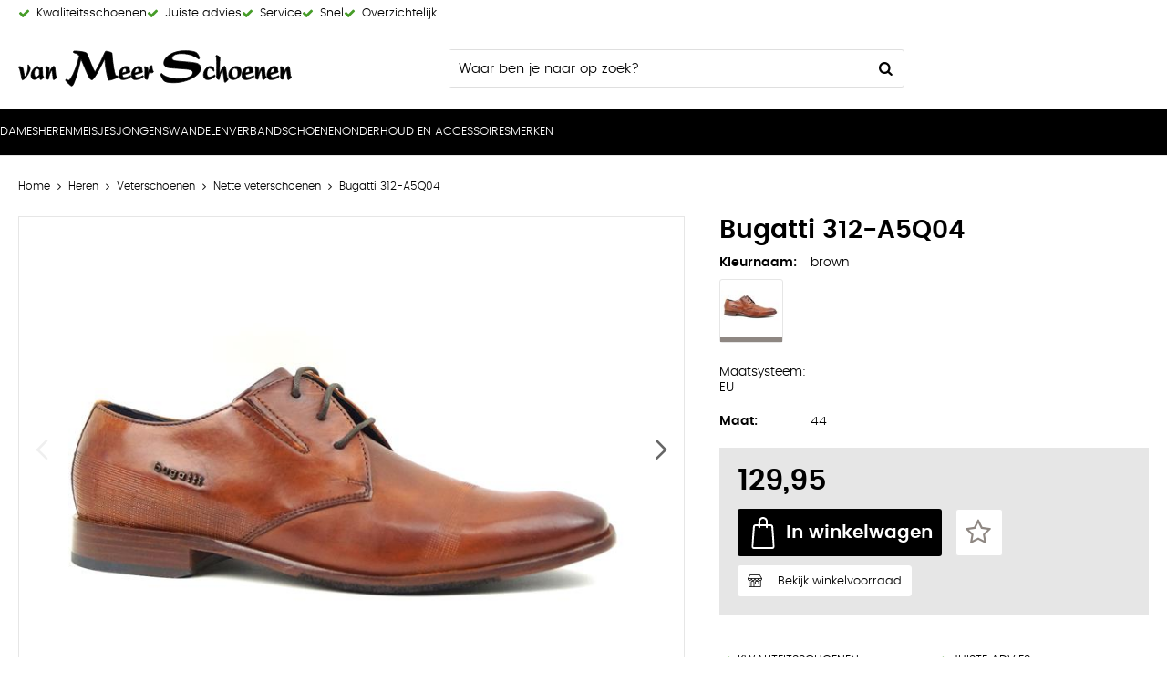

--- FILE ---
content_type: text/html; charset=utf-8
request_url: https://www.vanmeerschoenen.nl/nl/2650038/bugatti-312-a5q04/
body_size: 17721
content:
<!DOCTYPE html>


<html lang="nl">
<head>
    <meta http-equiv="Content-Type" content="text/html; charset=UTF-8"/>
<!--

Powered by NextChapter eCommerce
Unlock your growth at https://www.nextchapter-ecommerce.com

-->


<title>Bugatti 312-A5Q04</title>

<meta name="description" content="Op zoek naar Bugatti 312-A5Q04? Bekijk onze Bugatti collectie en shop eenvoudig en snel online.">
    <meta property="og:image" content="https://cdn.nextchapter-ecommerce.com/pim/Files/Product/large/2102513_bugatti 312.a5q04-1000 cognac 1.JPG">

<meta property="og:title" content="Bugatti 312-A5Q04">
<meta property="og:description" content="Op zoek naar Bugatti 312-A5Q04? Bekijk onze Bugatti collectie en shop eenvoudig en snel online.">
<meta property="og:url" content="https://www.vanmeerschoenen.nl/nl/2650038/bugatti-312-a5q04/">

<meta name="format-detection" content="telephone=no">
<meta name="msapplication-tap-highlight" content="no">


    <meta name="viewport" content="width=device-width, initial-scale=1">

    <meta name="robots" content="index,follow">

    <meta name="copyright" content="Copyright © NextChapter Software B.V. - All rights reserved">
    <meta name="author" content="NextChapter Software B.V.">

    <link rel="canonical" href="https://www.vanmeerschoenen.nl/nl/2650038/bugatti-312-a5q04/">

    <link rel="shortcut icon" href="//cdn.nextchapter-ecommerce.com/Public/vanmeerschoenen_nl/images/favicon.png">

<link rel="Stylesheet" type="text/css" href="//cdn.nextchapter-ecommerce.com/Public/Styles/GetCss?s=vanmeerschoenen_nl&amp;m=m&amp;p=1.191.3.0&amp;v=prod">


    
<script>
    !function(n,o,t){n.nextchapter={cookies:function e(){function c(o,t){var e=o[1];(!e||t[e])&&(0,o[0])(t,n)}function i(n){o.push(n)}return{onConsent:function(n,o){o?i([o,n]):i([n])},consented:function(n){for(var t=0,e=o.length;t<e;t++)c(o[t],n)},isConsented:function(o){var e=n[t]();return!!e&&!!e[o]&&e[o]}}}()}}(window,[],"getCookieConsent");

        
    window.getCookieConsent = function() {
        return {
            functional: true,
            preferences: true,
            statistics: true,
            marketing: true
        };
    };
        
</script>


<script>
    dataLayer = [];

    
    nextchapter.cookies.onConsent(function(consent) {
        if (consent.preferences)
            dataLayer.push({ 'event': 'cookieconsent_preferences' });

        if (consent.statistics)
            dataLayer.push({ 'event': 'cookieconsent_statistics' });

        if (consent.marketing)
            dataLayer.push({ 'event': 'cookieconsent_marketing' });
    });
</script>
        
    
    <script>
        dataLayer.push({
            'pageType': 'product',
            'id': 2650038,
            'price': 129.95,
            'currency': 'EUR',
            'name': 'Bugatti 312-A5Q04',
            'pageCategory': 'Heren',
            'pageSubCategory': 'Veterschoenen',
            'brand': 'Bugatti'
        });
    </script>



<script>
    
    dataLayer.push({
        'event': 'viewItem',
        'ecommerce': {
            'detail': {
                'actionField': { 'list': 'Veterschoenen' },
                'products': [
                    {'name':'Bugatti 312-A5Q04','id':'2650038','price':'129.95','brand':'Bugatti','category':'Heren - Veterschoenen'}
                ]
            }
        }
    });
</script>

    



<script>

        
        (function (w, d, s, l, i) {
            w[l] = w[l] || []; w[l].push({
                'gtm.start':
                    new Date().getTime(), event: 'gtm.js'
            }); var f = d.getElementsByTagName(s)[0],
                j = d.createElement(s), dl = l != 'dataLayer' ? '&l=' + l : ''; j.async = true; j.src =
                '//www.googletagmanager.com/gtm.js?id=' + i + dl; f.parentNode.insertBefore(j, f);
        })(window, document, 'script', 'dataLayer', 'GTM-TVPL2DH ');
        
</script>
                    


    


    
    </head>
<body class="anwrresponsivetemplate1 product-detail responsive">
    <div id="jq-loadingGif" class="loadingOverlay" style="display: none;">
        <img alt="Loading..." src="//cdn.nextchapter-ecommerce.com/Public/vanmeerschoenen_nl/Images/loader.gif" />
    </div>
    <div id="wrap-all" class="wrap_all">
<div id="addedToCart" class="addedToCart" data-type="Toast" style="display: none;">
    <div id="cart-template-pre" class="wrapper">
        <div class="addedProductDetails">
            <img alt="Loading..." class="loader" src="//cdn.nextchapter-ecommerce.com/Public/vanmeerschoenen_nl/Images/loader.gif" />
        </div>
    </div>
    <div id="cart-template-target" class="wrapper">
        <div class="template-placeholder">
        </div>
    </div>
</div>



<header class="site-header" id="header">
    <div class="site-header__usps">
        <div class="wrapper">
            

    <div class="uspList">
        <ul class="items">
                <li class="usp1 usp-105E1">
    <span class="icon"></span>
    <span class="description">Kwaliteitsschoenen</span>
                </li>
                <li class="usp2 usp-105E4">
    <span class="icon"></span>
    <span class="description">Juiste advies</span>
                </li>
                <li class="usp3 usp-105E5">
    <span class="icon"></span>
    <span class="description">Service</span>
                </li>
                <li class="usp4 usp-105E6">
    <span class="icon"></span>
    <span class="description">Snel</span>
                </li>
                <li class="usp5 usp-105E7">
    <span class="icon"></span>
    <span class="description">Overzichtelijk</span>
                </li>
        </ul>
    </div>


        </div>
    </div>
    <div class="wrapper site-header__main">
        <a href="/nl/" title="Home" class="top_nav_logo headerLogo">
    <img alt="vanmeerschoenen_nl" src="https://cdn.nextchapter-ecommerce.com/Public/vanmeerschoenen_nl/Images/logo.svg" />
</a>

        <div id="search-bar" class="searchbar">
<form action="/nl/zoeken/" id="searchForm" method="post">        <a class="searchbarArrow do-search" href="/nl/zoeken/">Zoeken</a>
<input autocomplete="off" id="txtSearch" name="txtSearch" placeholder="Waar ben je naar op zoek?" type="text" />
<a href="#" id="txtSearch_clear" class="clear" style="display: none;">x</a>
<label for="txtSearch" class="sr-only">Waar ben je naar op zoek?</label>
</form>    <a href="#" class="searchbar__hide" title="Sluiten">Sluiten</a>
</div>

        <div class="site-header__buttons header-buttons">
        <a id="searchButton" class="header-buttons__item header-buttons__item--search" href="#">
            <span class="header-buttons__label">Zoeken</span>
        </a>
    

    <li class="header-buttons__item header-buttons__item--customer-service">
            <a href="/nl/pages/klantenservice/" class="header-buttons__link">
                Service
            </a>
        <div class="header-buttons__dropdown">
            <ul class="header-buttons__dropdown-list">
                    <li class="header-buttons__dropdown-item">
                        <a class="" href="/nl/pages/klantenservice/" target="">Klantenservice</a>
                    </li>
                    <li class="header-buttons__dropdown-item">
                        <a class="" href="/nl/pages/betaalinformatie/" target="">Betaalinformatie</a>
                    </li>
                    <li class="header-buttons__dropdown-item">
                        <a class="" href="/nl/pages/verzendinformatie/" target="">Verzendinformatie</a>
                    </li>
                    <li class="header-buttons__dropdown-item">
                        <a class="" href="/nl/pages/historie/" target="">Historie</a>
                    </li>
                            </ul>
        </div>
    </li>
            <a class="header-buttons__item header-buttons__item--account account-button--logged-out" href="/nl/account/inloggen/">
        <span class="header-buttons__label">Inloggen</span>
    </a>
        

<a id="headerCartButton" href="/nl/winkelwagen/" title="Winkelwagen" class="header-buttons__item header-buttons__item--cart cart-button" style="">
    <span id="cartCount" class="cart-button__count"></span>
    <span id="cartTotal" class="cart-button__total"></span>
    <span class="header-buttons__label cart-button__label">Winkelwagen</span>
</a>    <a id="sideBarButton" class="header-buttons__item header-buttons__item--hamburger" href="#">
        <span class="header-buttons__label">Menu</span>
    </a>
</div>

<div class="more_dd">
    <div class="more_dd-header">
        <a href="#" class="closeButton" title="Sluiten"></a>
    </div>
    <div id="menuContainer" class="more_dd_container">
    

<div id="moreDdShoppable" class="moredd_shoppable buttons">
    <span class="title">Shop</span>
        <ul>
                <li>
                    <a class="category category-2C72D shoppable_button opens-shoppable-menu-page"
                       data-key="category" data-urlkey="dames"
                       href="/nl/dames/" data-hide-loader="true">
                        Dames
                    </a>
                </li>
                <li>
                    <a class="category category-2CDA9 shoppable_button opens-shoppable-menu-page"
                       data-key="category" data-urlkey="heren"
                       href="/nl/heren/" data-hide-loader="true">
                        Heren
                    </a>
                </li>
                <li>
                    <a class="category category-2CDE3 shoppable_button opens-shoppable-menu-page"
                       data-key="category" data-urlkey="meisjes"
                       href="/nl/meisjes/" data-hide-loader="true">
                        Meisjes
                    </a>
                </li>
                <li>
                    <a class="category category-2CDF8 shoppable_button opens-shoppable-menu-page"
                       data-key="category" data-urlkey="jongens"
                       href="/nl/jongens/" data-hide-loader="true">
                        Jongens
                    </a>
                </li>
                <li>
                    <a class="category category-2CE4C"
                       data-key="category" data-urlkey="wandelen"
                       href="/nl/wandelen/" data-hide-loader="true">
                        Wandelen
                    </a>
                </li>
                <li>
                    <a class="category category-32D2D"
                       data-key="category" data-urlkey=""
                       href="https://verbandschoenen.nl/?aanbieder=715" data-hide-loader="true"
                       target="_blank">
                        Verbandschoenen
                    </a>
                </li>
                <li>
                    <a class="category category-32900"
                       data-key="category" data-urlkey="onderhoud-en-accessoires"
                       href="/nl/onderhoud-en-accessoires/" data-hide-loader="true">
                        Onderhoud en Accessoires
                    </a>
                </li>
        </ul>

    <div class="shoppable_container" id="shoppable_container" data-item-class="items" data-url="/nl/categorie/shoppablemenu/"></div>

            <a href="/nl/merken/" class="shop shop--brands">Merken</a>
    </div>
            <div class="moredd_account buttons">
            <span class="title">Account</span>
                <a class="header-buttons__item header-buttons__item--account account-button--logged-out" href="/nl/account/inloggen/">
        <span class="header-buttons__label">Inloggen</span>
    </a>

        </div>
                        <div class="moredd_service buttons">
            <span class="title">Service</span>
                <a class="service newsletter" href="/nl/nieuwsbrief/aanmelden/" title="Nieuwsbrief">
                    Nieuwsbrief
                </a>
            <a class="service" href="/nl/pages/klantenservice/" target="">Klantenservice</a><a class="service" href="/nl/pages/betaalinformatie/" target="">Betaalinformatie</a><a class="service" href="/nl/pages/verzendinformatie/" target="">Verzendinformatie</a><a class="service" href="/nl/pages/historie/" target="">Historie</a>            <a class="contact" href="/nl/pages/contact/" target="">Contact</a>        </div>
            <div class="moredd_info buttons">
            <span class="title">Over Van Meer Schoenen</span>
<a class="info" href="/nl/pages/over-ons/" target="">Over ons</a>        </div>
</div>

</div>
    </div>
    <div class="site-header__bottom">
        <nav class="site-header__navigation navbar">
    <ul class="navbar__list">
            <li class="navbar__item navbar__item--has-dropdown">
                <a href="/nl/dames/" class="dames category-2C72D navbar__link">
                    Dames
                </a>
                    <div class="navbar__dropdown nav-dropdown">
                        <div class="wrapper">
                                <div class="nav-dropdown__column nav-dropdown__column--column-1">
            <div class="nav-dropdown__section">
                <div class="nav-dropdown__section-title">Categorie&#235;n</div>
                <ul class="nav-dropdown__list">
                        <li class="nav-dropdown__item category-2C99E">
                            <a href="/nl/dames/bandschoenen/" class="nav-dropdown__item-link"
                               >
                                <span class="nav-dropdown__item-label">
                                    Bandschoenen
                                </span>
                            </a>
                        </li>
                        <li class="nav-dropdown__item category-2C9A0">
                            <a href="/nl/dames/enkellaarzen/" class="nav-dropdown__item-link"
                               >
                                <span class="nav-dropdown__item-label">
                                    Enkellaarzen
                                </span>
                            </a>
                        </li>
                        <li class="nav-dropdown__item category-2C9A1">
                            <a href="/nl/dames/instappers/" class="nav-dropdown__item-link"
                               >
                                <span class="nav-dropdown__item-label">
                                    Instappers
                                </span>
                            </a>
                        </li>
                        <li class="nav-dropdown__item category-2CD96">
                            <a href="/nl/dames/klittenbandschoenen/" class="nav-dropdown__item-link"
                               >
                                <span class="nav-dropdown__item-label">
                                    Klittenbandschoenen
                                </span>
                            </a>
                        </li>
                        <li class="nav-dropdown__item category-2CD98">
                            <a href="/nl/dames/laarzen/" class="nav-dropdown__item-link"
                               >
                                <span class="nav-dropdown__item-label">
                                    Laarzen
                                </span>
                            </a>
                        </li>
                        <li class="nav-dropdown__item category-2CD9B">
                            <a href="/nl/dames/outdoorschoenen/" class="nav-dropdown__item-link"
                               >
                                <span class="nav-dropdown__item-label">
                                    Outdoorschoenen
                                </span>
                            </a>
                        </li>
                        <li class="nav-dropdown__item category-2CD9E">
                            <a href="/nl/dames/pantoffels/" class="nav-dropdown__item-link"
                               >
                                <span class="nav-dropdown__item-label">
                                    Pantoffels
                                </span>
                            </a>
                        </li>
                        <li class="nav-dropdown__item category-2CDA0">
                            <a href="/nl/dames/pumps/" class="nav-dropdown__item-link"
                               >
                                <span class="nav-dropdown__item-label">
                                    Pumps
                                </span>
                            </a>
                        </li>
                        <li class="nav-dropdown__item category-2CDA2">
                            <a href="/nl/dames/sandalen/" class="nav-dropdown__item-link"
                               >
                                <span class="nav-dropdown__item-label">
                                    Sandalen
                                </span>
                            </a>
                        </li>
                        <li class="nav-dropdown__item category-2CE52">
                            <a href="/nl/dames/sneakers/" class="nav-dropdown__item-link"
                               >
                                <span class="nav-dropdown__item-label">
                                    Sneakers
                                </span>
                            </a>
                        </li>
                        <li class="nav-dropdown__item category-2CDA3">
                            <a href="/nl/dames/slippers/" class="nav-dropdown__item-link"
                               >
                                <span class="nav-dropdown__item-label">
                                    Slippers
                                </span>
                            </a>
                        </li>
                        <li class="nav-dropdown__item category-2CDA5">
                            <a href="/nl/dames/veterschoenen/" class="nav-dropdown__item-link"
                               >
                                <span class="nav-dropdown__item-label">
                                    Veterschoenen
                                </span>
                            </a>
                        </li>
                                    </ul>
            </div>
    </div>
    <div class="nav-dropdown__column nav-dropdown__column--column-2">
            <div class="nav-dropdown__section">
                <div class="nav-dropdown__section-title">Geschikt voor voetklachten</div>
                <ul class="nav-dropdown__list">
                        <li class="nav-dropdown__item">
                            <a href="/nl/dames/?geschikt+voor+voetklachten=Diabetes" class="nav-dropdown__item-link"
                                                                  rel="nofollow"
>
                                <span class="nav-dropdown__item-label">
                                    Diabetes
                                </span>
                            </a>
                        </li>
                        <li class="nav-dropdown__item">
                            <a href="/nl/dames/?geschikt+voor+voetklachten=Hallux+Valgus" class="nav-dropdown__item-link"
                                                                  rel="nofollow"
>
                                <span class="nav-dropdown__item-label">
                                    Hallux Valgus
                                </span>
                            </a>
                        </li>
                        <li class="nav-dropdown__item">
                            <a href="/nl/dames/?geschikt+voor+voetklachten=Hamertenen" class="nav-dropdown__item-link"
                                                                  rel="nofollow"
>
                                <span class="nav-dropdown__item-label">
                                    Hamertenen
                                </span>
                            </a>
                        </li>
                        <li class="nav-dropdown__item">
                            <a href="/nl/dames/?geschikt+voor+voetklachten=Hielspoor" class="nav-dropdown__item-link"
                                                                  rel="nofollow"
>
                                <span class="nav-dropdown__item-label">
                                    Hielspoor
                                </span>
                            </a>
                        </li>
                        <li class="nav-dropdown__item">
                            <a href="/nl/dames/?geschikt+voor+voetklachten=Peesplaatontsteking" class="nav-dropdown__item-link"
                                                                  rel="nofollow"
>
                                <span class="nav-dropdown__item-label">
                                    Peesplaatontsteking
                                </span>
                            </a>
                        </li>
                                            <li class="nav-dropdown__item nav-dropdown__item--more">
                            <a href="/nl/dames/" class="nav-dropdown__item-link">
                                <span class="nav-dropdown__item-label">
                                    Meer...
                                </span>
                            </a>
                        </li>
                </ul>
            </div>
            <div class="nav-dropdown__section">
                <div class="nav-dropdown__section-title">Hoogte</div>
                <ul class="nav-dropdown__list">
                        <li class="nav-dropdown__item">
                            <a href="/nl/dames/?hoogte=Hoog" class="nav-dropdown__item-link"
                                                                  rel="nofollow"
>
                                <span class="nav-dropdown__item-label">
                                    Hoog
                                </span>
                            </a>
                        </li>
                        <li class="nav-dropdown__item">
                            <a href="/nl/dames/?hoogte=Laag" class="nav-dropdown__item-link"
                                                                  rel="nofollow"
>
                                <span class="nav-dropdown__item-label">
                                    Laag
                                </span>
                            </a>
                        </li>
                                    </ul>
            </div>
    </div>
    <div class="nav-dropdown__column nav-dropdown__column--column-3">
            <div class="nav-dropdown__section">
                <div class="nav-dropdown__section-title">Wijdtemaat</div>
                <ul class="nav-dropdown__list">
                        <li class="nav-dropdown__item">
                            <a href="/nl/dames/?wijdtemaat=F" class="nav-dropdown__item-link"
                                                                  rel="nofollow"
>
                                <span class="nav-dropdown__item-label">
                                    F
                                </span>
                            </a>
                        </li>
                        <li class="nav-dropdown__item">
                            <a href="/nl/dames/?wijdtemaat=G" class="nav-dropdown__item-link"
                                                                  rel="nofollow"
>
                                <span class="nav-dropdown__item-label">
                                    G
                                </span>
                            </a>
                        </li>
                        <li class="nav-dropdown__item">
                            <a href="/nl/dames/?wijdtemaat=G1%2f2" class="nav-dropdown__item-link"
                                                                  rel="nofollow"
>
                                <span class="nav-dropdown__item-label">
                                    G1/2
                                </span>
                            </a>
                        </li>
                        <li class="nav-dropdown__item">
                            <a href="/nl/dames/?wijdtemaat=H" class="nav-dropdown__item-link"
                                                                  rel="nofollow"
>
                                <span class="nav-dropdown__item-label">
                                    H
                                </span>
                            </a>
                        </li>
                        <li class="nav-dropdown__item">
                            <a href="/nl/dames/?wijdtemaat=K" class="nav-dropdown__item-link"
                                                                  rel="nofollow"
>
                                <span class="nav-dropdown__item-label">
                                    K
                                </span>
                            </a>
                        </li>
                                            <li class="nav-dropdown__item nav-dropdown__item--more">
                            <a href="/nl/dames/" class="nav-dropdown__item-link">
                                <span class="nav-dropdown__item-label">
                                    Meer...
                                </span>
                            </a>
                        </li>
                </ul>
            </div>
            <div class="nav-dropdown__section">
                <div class="nav-dropdown__section-title">Maten</div>
                <ul class="nav-dropdown__list">
                        <li class="nav-dropdown__item">
                            <a href="/nl/dames/?maten=37" class="nav-dropdown__item-link"
                                                                  rel="nofollow"
>
                                <span class="nav-dropdown__item-label">
                                    37
                                </span>
                            </a>
                        </li>
                        <li class="nav-dropdown__item">
                            <a href="/nl/dames/?maten=38" class="nav-dropdown__item-link"
                                                                  rel="nofollow"
>
                                <span class="nav-dropdown__item-label">
                                    38
                                </span>
                            </a>
                        </li>
                        <li class="nav-dropdown__item">
                            <a href="/nl/dames/?maten=39" class="nav-dropdown__item-link"
                                                                  rel="nofollow"
>
                                <span class="nav-dropdown__item-label">
                                    39
                                </span>
                            </a>
                        </li>
                        <li class="nav-dropdown__item">
                            <a href="/nl/dames/?maten=40" class="nav-dropdown__item-link"
                                                                  rel="nofollow"
>
                                <span class="nav-dropdown__item-label">
                                    40
                                </span>
                            </a>
                        </li>
                        <li class="nav-dropdown__item">
                            <a href="/nl/dames/?maten=41" class="nav-dropdown__item-link"
                                                                  rel="nofollow"
>
                                <span class="nav-dropdown__item-label">
                                    41
                                </span>
                            </a>
                        </li>
                                            <li class="nav-dropdown__item nav-dropdown__item--more">
                            <a href="/nl/dames/" class="nav-dropdown__item-link">
                                <span class="nav-dropdown__item-label">
                                    Meer...
                                </span>
                            </a>
                        </li>
                </ul>
            </div>
    </div>
    <div class="nav-dropdown__column nav-dropdown__column--column-4">
            <div class="nav-dropdown__section">
                <div class="nav-dropdown__section-title">Topmerken</div>
                <ul class="nav-dropdown__list">
                        <li class="nav-dropdown__item">
                            <a href="/nl/dames/?brand=DL+Sport" class="nav-dropdown__item-link"
                                                                  rel="nofollow"
>
                                <span class="nav-dropdown__item-label">
                                    DL Sport
                                </span>
                            </a>
                        </li>
                        <li class="nav-dropdown__item">
                            <a href="/nl/dames/?brand=Durea" class="nav-dropdown__item-link"
                                                                  rel="nofollow"
>
                                <span class="nav-dropdown__item-label">
                                    Durea
                                </span>
                            </a>
                        </li>
                        <li class="nav-dropdown__item">
                            <a href="/nl/dames/?brand=Gabor" class="nav-dropdown__item-link"
                                                                  rel="nofollow"
>
                                <span class="nav-dropdown__item-label">
                                    Gabor
                                </span>
                            </a>
                        </li>
                        <li class="nav-dropdown__item">
                            <a href="/nl/dames/?brand=Rieker" class="nav-dropdown__item-link"
                                                                  rel="nofollow"
>
                                <span class="nav-dropdown__item-label">
                                    Rieker
                                </span>
                            </a>
                        </li>
                        <li class="nav-dropdown__item">
                            <a href="/nl/dames/?brand=Rohde" class="nav-dropdown__item-link"
                                                                  rel="nofollow"
>
                                <span class="nav-dropdown__item-label">
                                    Rohde
                                </span>
                            </a>
                        </li>
                        <li class="nav-dropdown__item">
                            <a href="/nl/dames/?brand=Solidus" class="nav-dropdown__item-link"
                                                                  rel="nofollow"
>
                                <span class="nav-dropdown__item-label">
                                    Solidus
                                </span>
                            </a>
                        </li>
                        <li class="nav-dropdown__item">
                            <a href="/nl/dames/?brand=Tamaris" class="nav-dropdown__item-link"
                                                                  rel="nofollow"
>
                                <span class="nav-dropdown__item-label">
                                    Tamaris
                                </span>
                            </a>
                        </li>
                        <li class="nav-dropdown__item">
                            <a href="/nl/dames/?brand=Waldlaufer" class="nav-dropdown__item-link"
                                                                  rel="nofollow"
>
                                <span class="nav-dropdown__item-label">
                                    Waldlaufer
                                </span>
                            </a>
                        </li>
                        <li class="nav-dropdown__item">
                            <a href="/nl/dames/?brand=Wolky" class="nav-dropdown__item-link"
                                                                  rel="nofollow"
>
                                <span class="nav-dropdown__item-label">
                                    Wolky
                                </span>
                            </a>
                        </li>
                        <li class="nav-dropdown__item">
                            <a href="/nl/dames/?brand=Xsensible" class="nav-dropdown__item-link"
                                                                  rel="nofollow"
>
                                <span class="nav-dropdown__item-label">
                                    Xsensible
                                </span>
                            </a>
                        </li>
                                    </ul>
            </div>
    </div>

                        </div>
                    </div>
            </li>
            <li class="navbar__item navbar__item--has-dropdown">
                <a href="/nl/heren/" class="heren category-2CDA9 navbar__link">
                    Heren
                </a>
                    <div class="navbar__dropdown nav-dropdown">
                        <div class="wrapper">
                                <div class="nav-dropdown__column nav-dropdown__column--column-1">
            <div class="nav-dropdown__section">
                <div class="nav-dropdown__section-title">Categorie&#235;n</div>
                <ul class="nav-dropdown__list">
                        <li class="nav-dropdown__item category-2CDAB">
                            <a href="/nl/heren/enkellaarzen/" class="nav-dropdown__item-link"
                               >
                                <span class="nav-dropdown__item-label">
                                    Enkellaarzen
                                </span>
                            </a>
                        </li>
                        <li class="nav-dropdown__item category-2CDAE">
                            <a href="/nl/heren/instappers/" class="nav-dropdown__item-link"
                               >
                                <span class="nav-dropdown__item-label">
                                    Instappers
                                </span>
                            </a>
                        </li>
                        <li class="nav-dropdown__item category-2CDB9">
                            <a href="/nl/heren/klittenbandschoenen/" class="nav-dropdown__item-link"
                               >
                                <span class="nav-dropdown__item-label">
                                    Klittenbandschoenen
                                </span>
                            </a>
                        </li>
                        <li class="nav-dropdown__item category-2CDBB">
                            <a href="/nl/heren/laarzen/" class="nav-dropdown__item-link"
                               >
                                <span class="nav-dropdown__item-label">
                                    Laarzen
                                </span>
                            </a>
                        </li>
                        <li class="nav-dropdown__item category-2CDBC">
                            <a href="/nl/heren/outdoorschoenen/" class="nav-dropdown__item-link"
                               >
                                <span class="nav-dropdown__item-label">
                                    Outdoorschoenen
                                </span>
                            </a>
                        </li>
                        <li class="nav-dropdown__item category-2CDC1">
                            <a href="/nl/heren/pantoffels/" class="nav-dropdown__item-link"
                               >
                                <span class="nav-dropdown__item-label">
                                    Pantoffels
                                </span>
                            </a>
                        </li>
                        <li class="nav-dropdown__item category-2CDC4">
                            <a href="/nl/heren/sandalen/" class="nav-dropdown__item-link"
                               >
                                <span class="nav-dropdown__item-label">
                                    Sandalen
                                </span>
                            </a>
                        </li>
                        <li class="nav-dropdown__item category-2CE53">
                            <a href="/nl/heren/sneakers/" class="nav-dropdown__item-link"
                               >
                                <span class="nav-dropdown__item-label">
                                    Sneakers
                                </span>
                            </a>
                        </li>
                        <li class="nav-dropdown__item category-2CDC6">
                            <a href="/nl/heren/slippers/" class="nav-dropdown__item-link"
                               >
                                <span class="nav-dropdown__item-label">
                                    Slippers
                                </span>
                            </a>
                        </li>
                        <li class="nav-dropdown__item category-2CDC9">
                            <a href="/nl/heren/veterschoenen/" class="nav-dropdown__item-link"
                               >
                                <span class="nav-dropdown__item-label">
                                    Veterschoenen
                                </span>
                            </a>
                        </li>
                                    </ul>
            </div>
    </div>
    <div class="nav-dropdown__column nav-dropdown__column--column-2">
            <div class="nav-dropdown__section">
                <div class="nav-dropdown__section-title">Bandmaat in cm</div>
                <ul class="nav-dropdown__list">
                        <li class="nav-dropdown__item">
                            <a href="/nl/heren/?bandmaat+in+cm=115" class="nav-dropdown__item-link"
                                                                  rel="nofollow"
>
                                <span class="nav-dropdown__item-label">
                                    115
                                </span>
                            </a>
                        </li>
                                    </ul>
            </div>
            <div class="nav-dropdown__section">
                <div class="nav-dropdown__section-title">Breedte in cm</div>
                <ul class="nav-dropdown__list">
                        <li class="nav-dropdown__item">
                            <a href="/nl/heren/?breedte+in+cm=3.5" class="nav-dropdown__item-link"
                                                                  rel="nofollow"
>
                                <span class="nav-dropdown__item-label">
                                    3.5
                                </span>
                            </a>
                        </li>
                                    </ul>
            </div>
    </div>
    <div class="nav-dropdown__column nav-dropdown__column--column-3">
            <div class="nav-dropdown__section">
                <div class="nav-dropdown__section-title">Geschikt voor voetklachten</div>
                <ul class="nav-dropdown__list">
                        <li class="nav-dropdown__item">
                            <a href="/nl/heren/?geschikt+voor+voetklachten=Diabetes" class="nav-dropdown__item-link"
                                                                  rel="nofollow"
>
                                <span class="nav-dropdown__item-label">
                                    Diabetes
                                </span>
                            </a>
                        </li>
                        <li class="nav-dropdown__item">
                            <a href="/nl/heren/?geschikt+voor+voetklachten=Hallux+Valgus" class="nav-dropdown__item-link"
                                                                  rel="nofollow"
>
                                <span class="nav-dropdown__item-label">
                                    Hallux Valgus
                                </span>
                            </a>
                        </li>
                        <li class="nav-dropdown__item">
                            <a href="/nl/heren/?geschikt+voor+voetklachten=Hamertenen" class="nav-dropdown__item-link"
                                                                  rel="nofollow"
>
                                <span class="nav-dropdown__item-label">
                                    Hamertenen
                                </span>
                            </a>
                        </li>
                        <li class="nav-dropdown__item">
                            <a href="/nl/heren/?geschikt+voor+voetklachten=Hielspoor" class="nav-dropdown__item-link"
                                                                  rel="nofollow"
>
                                <span class="nav-dropdown__item-label">
                                    Hielspoor
                                </span>
                            </a>
                        </li>
                        <li class="nav-dropdown__item">
                            <a href="/nl/heren/?geschikt+voor+voetklachten=Peesplaatontsteking" class="nav-dropdown__item-link"
                                                                  rel="nofollow"
>
                                <span class="nav-dropdown__item-label">
                                    Peesplaatontsteking
                                </span>
                            </a>
                        </li>
                                    </ul>
            </div>
            <div class="nav-dropdown__section">
                <div class="nav-dropdown__section-title">Hoogte</div>
                <ul class="nav-dropdown__list">
                        <li class="nav-dropdown__item">
                            <a href="/nl/heren/?hoogte=Hoog" class="nav-dropdown__item-link"
                                                                  rel="nofollow"
>
                                <span class="nav-dropdown__item-label">
                                    Hoog
                                </span>
                            </a>
                        </li>
                        <li class="nav-dropdown__item">
                            <a href="/nl/heren/?hoogte=Laag" class="nav-dropdown__item-link"
                                                                  rel="nofollow"
>
                                <span class="nav-dropdown__item-label">
                                    Laag
                                </span>
                            </a>
                        </li>
                                    </ul>
            </div>
    </div>
    <div class="nav-dropdown__column nav-dropdown__column--column-4">
            <div class="nav-dropdown__section">
                <div class="nav-dropdown__section-title">Topmerken</div>
                <ul class="nav-dropdown__list">
                        <li class="nav-dropdown__item">
                            <a href="/nl/heren/?brand=Australian+Footwear" class="nav-dropdown__item-link"
                                                                  rel="nofollow"
>
                                <span class="nav-dropdown__item-label">
                                    Australian Footwear
                                </span>
                            </a>
                        </li>
                        <li class="nav-dropdown__item">
                            <a href="/nl/heren/?brand=Berkelmans" class="nav-dropdown__item-link"
                                                                  rel="nofollow"
>
                                <span class="nav-dropdown__item-label">
                                    Berkelmans
                                </span>
                            </a>
                        </li>
                        <li class="nav-dropdown__item">
                            <a href="/nl/heren/?brand=Cycleur+de+luxe" class="nav-dropdown__item-link"
                                                                  rel="nofollow"
>
                                <span class="nav-dropdown__item-label">
                                    Cycleur de luxe
                                </span>
                            </a>
                        </li>
                        <li class="nav-dropdown__item">
                            <a href="/nl/heren/?brand=Ecco" class="nav-dropdown__item-link"
                                                                  rel="nofollow"
>
                                <span class="nav-dropdown__item-label">
                                    Ecco
                                </span>
                            </a>
                        </li>
                        <li class="nav-dropdown__item">
                            <a href="/nl/heren/?brand=Grisport" class="nav-dropdown__item-link"
                                                                  rel="nofollow"
>
                                <span class="nav-dropdown__item-label">
                                    Grisport
                                </span>
                            </a>
                        </li>
                        <li class="nav-dropdown__item">
                            <a href="/nl/heren/?brand=Mephisto" class="nav-dropdown__item-link"
                                                                  rel="nofollow"
>
                                <span class="nav-dropdown__item-label">
                                    Mephisto
                                </span>
                            </a>
                        </li>
                        <li class="nav-dropdown__item">
                            <a href="/nl/heren/?brand=Panama+Jack" class="nav-dropdown__item-link"
                                                                  rel="nofollow"
>
                                <span class="nav-dropdown__item-label">
                                    Panama Jack
                                </span>
                            </a>
                        </li>
                        <li class="nav-dropdown__item">
                            <a href="/nl/heren/?brand=Rohde" class="nav-dropdown__item-link"
                                                                  rel="nofollow"
>
                                <span class="nav-dropdown__item-label">
                                    Rohde
                                </span>
                            </a>
                        </li>
                        <li class="nav-dropdown__item">
                            <a href="/nl/heren/?brand=Skechers" class="nav-dropdown__item-link"
                                                                  rel="nofollow"
>
                                <span class="nav-dropdown__item-label">
                                    Skechers
                                </span>
                            </a>
                        </li>
                        <li class="nav-dropdown__item">
                            <a href="/nl/heren/?brand=Xsensible" class="nav-dropdown__item-link"
                                                                  rel="nofollow"
>
                                <span class="nav-dropdown__item-label">
                                    Xsensible
                                </span>
                            </a>
                        </li>
                                    </ul>
            </div>
    </div>

                        </div>
                    </div>
            </li>
            <li class="navbar__item navbar__item--has-dropdown">
                <a href="/nl/meisjes/" class="meisjes category-2CDE3 navbar__link">
                    Meisjes
                </a>
                    <div class="navbar__dropdown nav-dropdown">
                        <div class="wrapper">
                                <div class="nav-dropdown__column nav-dropdown__column--column-1">
            <div class="nav-dropdown__section">
                <div class="nav-dropdown__section-title">Categorie&#235;n</div>
                <ul class="nav-dropdown__list">
                        <li class="nav-dropdown__item category-2CDE4">
                            <a href="/nl/meisjes/babyschoenen/" class="nav-dropdown__item-link"
                               >
                                <span class="nav-dropdown__item-label">
                                    Babyschoenen
                                </span>
                            </a>
                        </li>
                        <li class="nav-dropdown__item category-2CDE7">
                            <a href="/nl/meisjes/enkellaarzen/" class="nav-dropdown__item-link"
                               >
                                <span class="nav-dropdown__item-label">
                                    Enkellaarzen
                                </span>
                            </a>
                        </li>
                        <li class="nav-dropdown__item category-2CDEB">
                            <a href="/nl/meisjes/klittenbandschoenen/" class="nav-dropdown__item-link"
                               >
                                <span class="nav-dropdown__item-label">
                                    Klittenbandschoenen
                                </span>
                            </a>
                        </li>
                        <li class="nav-dropdown__item category-2CDEF">
                            <a href="/nl/meisjes/outdoorschoenen/" class="nav-dropdown__item-link"
                               >
                                <span class="nav-dropdown__item-label">
                                    Outdoorschoenen
                                </span>
                            </a>
                        </li>
                        <li class="nav-dropdown__item category-2CE55">
                            <a href="/nl/meisjes/sneakers/" class="nav-dropdown__item-link"
                               >
                                <span class="nav-dropdown__item-label">
                                    Sneakers
                                </span>
                            </a>
                        </li>
                        <li class="nav-dropdown__item category-2CDF4">
                            <a href="/nl/meisjes/sandalen/" class="nav-dropdown__item-link"
                               >
                                <span class="nav-dropdown__item-label">
                                    Sandalen
                                </span>
                            </a>
                        </li>
                        <li class="nav-dropdown__item category-2CDF5">
                            <a href="/nl/meisjes/slippers/" class="nav-dropdown__item-link"
                               >
                                <span class="nav-dropdown__item-label">
                                    Slippers
                                </span>
                            </a>
                        </li>
                        <li class="nav-dropdown__item category-2CDF7">
                            <a href="/nl/meisjes/veterschoenen/" class="nav-dropdown__item-link"
                               >
                                <span class="nav-dropdown__item-label">
                                    Veterschoenen
                                </span>
                            </a>
                        </li>
                                    </ul>
            </div>
    </div>
    <div class="nav-dropdown__column nav-dropdown__column--column-2">
            <div class="nav-dropdown__section">
                <div class="nav-dropdown__section-title">Hoogte</div>
                <ul class="nav-dropdown__list">
                        <li class="nav-dropdown__item">
                            <a href="/nl/meisjes/?hoogte=Hoog" class="nav-dropdown__item-link"
                                                                  rel="nofollow"
>
                                <span class="nav-dropdown__item-label">
                                    Hoog
                                </span>
                            </a>
                        </li>
                        <li class="nav-dropdown__item">
                            <a href="/nl/meisjes/?hoogte=Laag" class="nav-dropdown__item-link"
                                                                  rel="nofollow"
>
                                <span class="nav-dropdown__item-label">
                                    Laag
                                </span>
                            </a>
                        </li>
                                    </ul>
            </div>
            <div class="nav-dropdown__section">
                <div class="nav-dropdown__section-title">Maten</div>
                <ul class="nav-dropdown__list">
                        <li class="nav-dropdown__item">
                            <a href="/nl/meisjes/?maten=24" class="nav-dropdown__item-link"
                                                                  rel="nofollow"
>
                                <span class="nav-dropdown__item-label">
                                    24
                                </span>
                            </a>
                        </li>
                        <li class="nav-dropdown__item">
                            <a href="/nl/meisjes/?maten=31" class="nav-dropdown__item-link"
                                                                  rel="nofollow"
>
                                <span class="nav-dropdown__item-label">
                                    31
                                </span>
                            </a>
                        </li>
                        <li class="nav-dropdown__item">
                            <a href="/nl/meisjes/?maten=34" class="nav-dropdown__item-link"
                                                                  rel="nofollow"
>
                                <span class="nav-dropdown__item-label">
                                    34
                                </span>
                            </a>
                        </li>
                        <li class="nav-dropdown__item">
                            <a href="/nl/meisjes/?maten=37" class="nav-dropdown__item-link"
                                                                  rel="nofollow"
>
                                <span class="nav-dropdown__item-label">
                                    37
                                </span>
                            </a>
                        </li>
                        <li class="nav-dropdown__item">
                            <a href="/nl/meisjes/?maten=38" class="nav-dropdown__item-link"
                                                                  rel="nofollow"
>
                                <span class="nav-dropdown__item-label">
                                    38
                                </span>
                            </a>
                        </li>
                                            <li class="nav-dropdown__item nav-dropdown__item--more">
                            <a href="/nl/meisjes/" class="nav-dropdown__item-link">
                                <span class="nav-dropdown__item-label">
                                    Meer...
                                </span>
                            </a>
                        </li>
                </ul>
            </div>
    </div>
    <div class="nav-dropdown__column nav-dropdown__column--column-3">
            <div class="nav-dropdown__section">
                <div class="nav-dropdown__section-title">Kleur</div>
                <ul class="nav-dropdown__list">
                        <li class="nav-dropdown__item">
                            <a href="/nl/meisjes/?kleur=Beige" class="nav-dropdown__item-link"
                                                                  rel="nofollow"
>
                                <span class="nav-dropdown__item-label">
                                    Beige
                                </span>
                            </a>
                        </li>
                        <li class="nav-dropdown__item">
                            <a href="/nl/meisjes/?kleur=Blauw" class="nav-dropdown__item-link"
                                                                  rel="nofollow"
>
                                <span class="nav-dropdown__item-label">
                                    Blauw
                                </span>
                            </a>
                        </li>
                        <li class="nav-dropdown__item">
                            <a href="/nl/meisjes/?kleur=Goud" class="nav-dropdown__item-link"
                                                                  rel="nofollow"
>
                                <span class="nav-dropdown__item-label">
                                    Goud
                                </span>
                            </a>
                        </li>
                        <li class="nav-dropdown__item">
                            <a href="/nl/meisjes/?kleur=Wit" class="nav-dropdown__item-link"
                                                                  rel="nofollow"
>
                                <span class="nav-dropdown__item-label">
                                    Wit
                                </span>
                            </a>
                        </li>
                        <li class="nav-dropdown__item">
                            <a href="/nl/meisjes/?kleur=Zwart" class="nav-dropdown__item-link"
                                                                  rel="nofollow"
>
                                <span class="nav-dropdown__item-label">
                                    Zwart
                                </span>
                            </a>
                        </li>
                                            <li class="nav-dropdown__item nav-dropdown__item--more">
                            <a href="/nl/meisjes/" class="nav-dropdown__item-link">
                                <span class="nav-dropdown__item-label">
                                    Meer...
                                </span>
                            </a>
                        </li>
                </ul>
            </div>
            <div class="nav-dropdown__section">
                <div class="nav-dropdown__section-title">Seizoen</div>
                <ul class="nav-dropdown__list">
                        <li class="nav-dropdown__item">
                            <a href="/nl/meisjes/?seizoen=Continue" class="nav-dropdown__item-link"
                                                                  rel="nofollow"
>
                                <span class="nav-dropdown__item-label">
                                    Continue
                                </span>
                            </a>
                        </li>
                        <li class="nav-dropdown__item">
                            <a href="/nl/meisjes/?seizoen=NOOS" class="nav-dropdown__item-link"
                                                                  rel="nofollow"
>
                                <span class="nav-dropdown__item-label">
                                    NOOS
                                </span>
                            </a>
                        </li>
                        <li class="nav-dropdown__item">
                            <a href="/nl/meisjes/?seizoen=Q1" class="nav-dropdown__item-link"
                                                                  rel="nofollow"
>
                                <span class="nav-dropdown__item-label">
                                    Q1
                                </span>
                            </a>
                        </li>
                        <li class="nav-dropdown__item">
                            <a href="/nl/meisjes/?seizoen=Winter" class="nav-dropdown__item-link"
                                                                  rel="nofollow"
>
                                <span class="nav-dropdown__item-label">
                                    Winter
                                </span>
                            </a>
                        </li>
                        <li class="nav-dropdown__item">
                            <a href="/nl/meisjes/?seizoen=Zomer" class="nav-dropdown__item-link"
                                                                  rel="nofollow"
>
                                <span class="nav-dropdown__item-label">
                                    Zomer
                                </span>
                            </a>
                        </li>
                                            <li class="nav-dropdown__item nav-dropdown__item--more">
                            <a href="/nl/meisjes/" class="nav-dropdown__item-link">
                                <span class="nav-dropdown__item-label">
                                    Meer...
                                </span>
                            </a>
                        </li>
                </ul>
            </div>
    </div>
    <div class="nav-dropdown__column nav-dropdown__column--column-4">
            <div class="nav-dropdown__section">
                <div class="nav-dropdown__section-title">Topmerken</div>
                <ul class="nav-dropdown__list">
                        <li class="nav-dropdown__item">
                            <a href="/nl/meisjes/?brand=BunniesJR" class="nav-dropdown__item-link"
                                                                  rel="nofollow"
>
                                <span class="nav-dropdown__item-label">
                                    BunniesJR
                                </span>
                            </a>
                        </li>
                        <li class="nav-dropdown__item">
                            <a href="/nl/meisjes/?brand=Develab" class="nav-dropdown__item-link"
                                                                  rel="nofollow"
>
                                <span class="nav-dropdown__item-label">
                                    Develab
                                </span>
                            </a>
                        </li>
                        <li class="nav-dropdown__item">
                            <a href="/nl/meisjes/?brand=Giga" class="nav-dropdown__item-link"
                                                                  rel="nofollow"
>
                                <span class="nav-dropdown__item-label">
                                    Giga
                                </span>
                            </a>
                        </li>
                        <li class="nav-dropdown__item">
                            <a href="/nl/meisjes/?brand=HIP+Shoe+Style" class="nav-dropdown__item-link"
                                                                  rel="nofollow"
>
                                <span class="nav-dropdown__item-label">
                                    HIP Shoe Style
                                </span>
                            </a>
                        </li>
                        <li class="nav-dropdown__item">
                            <a href="/nl/meisjes/?brand=Jochie+%26+Freaks" class="nav-dropdown__item-link"
                                                                  rel="nofollow"
>
                                <span class="nav-dropdown__item-label">
                                    Jochie &amp; Freaks
                                </span>
                            </a>
                        </li>
                        <li class="nav-dropdown__item">
                            <a href="/nl/meisjes/?brand=Kipling" class="nav-dropdown__item-link"
                                                                  rel="nofollow"
>
                                <span class="nav-dropdown__item-label">
                                    Kipling
                                </span>
                            </a>
                        </li>
                        <li class="nav-dropdown__item">
                            <a href="/nl/meisjes/?brand=Nike" class="nav-dropdown__item-link"
                                                                  rel="nofollow"
>
                                <span class="nav-dropdown__item-label">
                                    Nike
                                </span>
                            </a>
                        </li>
                        <li class="nav-dropdown__item">
                            <a href="/nl/meisjes/?brand=Pinocchio" class="nav-dropdown__item-link"
                                                                  rel="nofollow"
>
                                <span class="nav-dropdown__item-label">
                                    Pinocchio
                                </span>
                            </a>
                        </li>
                        <li class="nav-dropdown__item">
                            <a href="/nl/meisjes/?brand=Shoesme" class="nav-dropdown__item-link"
                                                                  rel="nofollow"
>
                                <span class="nav-dropdown__item-label">
                                    Shoesme
                                </span>
                            </a>
                        </li>
                        <li class="nav-dropdown__item">
                            <a href="/nl/meisjes/?brand=Skechers" class="nav-dropdown__item-link"
                                                                  rel="nofollow"
>
                                <span class="nav-dropdown__item-label">
                                    Skechers
                                </span>
                            </a>
                        </li>
                                    </ul>
            </div>
    </div>

                        </div>
                    </div>
            </li>
            <li class="navbar__item navbar__item--has-dropdown">
                <a href="/nl/jongens/" class="jongens category-2CDF8 navbar__link">
                    Jongens
                </a>
                    <div class="navbar__dropdown nav-dropdown">
                        <div class="wrapper">
                                <div class="nav-dropdown__column nav-dropdown__column--column-1">
            <div class="nav-dropdown__section">
                <div class="nav-dropdown__section-title">Categorie&#235;n</div>
                <ul class="nav-dropdown__list">
                        <li class="nav-dropdown__item category-2CE02">
                            <a href="/nl/jongens/laarzen/" class="nav-dropdown__item-link"
                               >
                                <span class="nav-dropdown__item-label">
                                    Laarzen
                                </span>
                            </a>
                        </li>
                        <li class="nav-dropdown__item category-2CE04">
                            <a href="/nl/jongens/outdoorschoenen/" class="nav-dropdown__item-link"
                               >
                                <span class="nav-dropdown__item-label">
                                    Outdoorschoenen
                                </span>
                            </a>
                        </li>
                        <li class="nav-dropdown__item category-2CE54">
                            <a href="/nl/jongens/sneakers/" class="nav-dropdown__item-link"
                               >
                                <span class="nav-dropdown__item-label">
                                    Sneakers
                                </span>
                            </a>
                        </li>
                        <li class="nav-dropdown__item category-2CE08">
                            <a href="/nl/jongens/sandalen/" class="nav-dropdown__item-link"
                               >
                                <span class="nav-dropdown__item-label">
                                    Sandalen
                                </span>
                            </a>
                        </li>
                        <li class="nav-dropdown__item category-2CE09">
                            <a href="/nl/jongens/slippers/" class="nav-dropdown__item-link"
                               >
                                <span class="nav-dropdown__item-label">
                                    Slippers
                                </span>
                            </a>
                        </li>
                        <li class="nav-dropdown__item category-2CE0B">
                            <a href="/nl/jongens/veterschoenen/" class="nav-dropdown__item-link"
                               >
                                <span class="nav-dropdown__item-label">
                                    Veterschoenen
                                </span>
                            </a>
                        </li>
                                    </ul>
            </div>
    </div>
    <div class="nav-dropdown__column nav-dropdown__column--column-2">
            <div class="nav-dropdown__section">
                <div class="nav-dropdown__section-title">Hoogte</div>
                <ul class="nav-dropdown__list">
                        <li class="nav-dropdown__item">
                            <a href="/nl/jongens/?hoogte=Hoog" class="nav-dropdown__item-link"
                                                                  rel="nofollow"
>
                                <span class="nav-dropdown__item-label">
                                    Hoog
                                </span>
                            </a>
                        </li>
                        <li class="nav-dropdown__item">
                            <a href="/nl/jongens/?hoogte=Laag" class="nav-dropdown__item-link"
                                                                  rel="nofollow"
>
                                <span class="nav-dropdown__item-label">
                                    Laag
                                </span>
                            </a>
                        </li>
                                    </ul>
            </div>
            <div class="nav-dropdown__section">
                <div class="nav-dropdown__section-title">Wijdtemaat</div>
                <ul class="nav-dropdown__list">
                        <li class="nav-dropdown__item">
                            <a href="/nl/jongens/?wijdtemaat=Kind+3.5" class="nav-dropdown__item-link"
                                                                  rel="nofollow"
>
                                <span class="nav-dropdown__item-label">
                                    Kind 3.5
                                </span>
                            </a>
                        </li>
                                    </ul>
            </div>
    </div>
    <div class="nav-dropdown__column nav-dropdown__column--column-3">
            <div class="nav-dropdown__section">
                <div class="nav-dropdown__section-title">Maten</div>
                <ul class="nav-dropdown__list">
                        <li class="nav-dropdown__item">
                            <a href="/nl/jongens/?maten=31" class="nav-dropdown__item-link"
                                                                  rel="nofollow"
>
                                <span class="nav-dropdown__item-label">
                                    31
                                </span>
                            </a>
                        </li>
                        <li class="nav-dropdown__item">
                            <a href="/nl/jongens/?maten=32" class="nav-dropdown__item-link"
                                                                  rel="nofollow"
>
                                <span class="nav-dropdown__item-label">
                                    32
                                </span>
                            </a>
                        </li>
                        <li class="nav-dropdown__item">
                            <a href="/nl/jongens/?maten=33" class="nav-dropdown__item-link"
                                                                  rel="nofollow"
>
                                <span class="nav-dropdown__item-label">
                                    33
                                </span>
                            </a>
                        </li>
                        <li class="nav-dropdown__item">
                            <a href="/nl/jongens/?maten=34" class="nav-dropdown__item-link"
                                                                  rel="nofollow"
>
                                <span class="nav-dropdown__item-label">
                                    34
                                </span>
                            </a>
                        </li>
                        <li class="nav-dropdown__item">
                            <a href="/nl/jongens/?maten=35" class="nav-dropdown__item-link"
                                                                  rel="nofollow"
>
                                <span class="nav-dropdown__item-label">
                                    35
                                </span>
                            </a>
                        </li>
                                            <li class="nav-dropdown__item nav-dropdown__item--more">
                            <a href="/nl/jongens/" class="nav-dropdown__item-link">
                                <span class="nav-dropdown__item-label">
                                    Meer...
                                </span>
                            </a>
                        </li>
                </ul>
            </div>
            <div class="nav-dropdown__section">
                <div class="nav-dropdown__section-title">Kleur</div>
                <ul class="nav-dropdown__list">
                        <li class="nav-dropdown__item">
                            <a href="/nl/jongens/?kleur=Blauw" class="nav-dropdown__item-link"
                                                                  rel="nofollow"
>
                                <span class="nav-dropdown__item-label">
                                    Blauw
                                </span>
                            </a>
                        </li>
                        <li class="nav-dropdown__item">
                            <a href="/nl/jongens/?kleur=Grijs" class="nav-dropdown__item-link"
                                                                  rel="nofollow"
>
                                <span class="nav-dropdown__item-label">
                                    Grijs
                                </span>
                            </a>
                        </li>
                        <li class="nav-dropdown__item">
                            <a href="/nl/jongens/?kleur=Groen" class="nav-dropdown__item-link"
                                                                  rel="nofollow"
>
                                <span class="nav-dropdown__item-label">
                                    Groen
                                </span>
                            </a>
                        </li>
                        <li class="nav-dropdown__item">
                            <a href="/nl/jongens/?kleur=Wit" class="nav-dropdown__item-link"
                                                                  rel="nofollow"
>
                                <span class="nav-dropdown__item-label">
                                    Wit
                                </span>
                            </a>
                        </li>
                        <li class="nav-dropdown__item">
                            <a href="/nl/jongens/?kleur=Zwart" class="nav-dropdown__item-link"
                                                                  rel="nofollow"
>
                                <span class="nav-dropdown__item-label">
                                    Zwart
                                </span>
                            </a>
                        </li>
                                            <li class="nav-dropdown__item nav-dropdown__item--more">
                            <a href="/nl/jongens/" class="nav-dropdown__item-link">
                                <span class="nav-dropdown__item-label">
                                    Meer...
                                </span>
                            </a>
                        </li>
                </ul>
            </div>
    </div>
    <div class="nav-dropdown__column nav-dropdown__column--column-4">
            <div class="nav-dropdown__section">
                <div class="nav-dropdown__section-title">Topmerken</div>
                <ul class="nav-dropdown__list">
                        <li class="nav-dropdown__item">
                            <a href="/nl/jongens/?brand=adidas" class="nav-dropdown__item-link"
                                                                  rel="nofollow"
>
                                <span class="nav-dropdown__item-label">
                                    adidas
                                </span>
                            </a>
                        </li>
                        <li class="nav-dropdown__item">
                            <a href="/nl/jongens/?brand=Braqeez" class="nav-dropdown__item-link"
                                                                  rel="nofollow"
>
                                <span class="nav-dropdown__item-label">
                                    Braqeez
                                </span>
                            </a>
                        </li>
                        <li class="nav-dropdown__item">
                            <a href="/nl/jongens/?brand=BunniesJR" class="nav-dropdown__item-link"
                                                                  rel="nofollow"
>
                                <span class="nav-dropdown__item-label">
                                    BunniesJR
                                </span>
                            </a>
                        </li>
                        <li class="nav-dropdown__item">
                            <a href="/nl/jongens/?brand=Develab" class="nav-dropdown__item-link"
                                                                  rel="nofollow"
>
                                <span class="nav-dropdown__item-label">
                                    Develab
                                </span>
                            </a>
                        </li>
                        <li class="nav-dropdown__item">
                            <a href="/nl/jongens/?brand=HIP+Shoe+Style" class="nav-dropdown__item-link"
                                                                  rel="nofollow"
>
                                <span class="nav-dropdown__item-label">
                                    HIP Shoe Style
                                </span>
                            </a>
                        </li>
                        <li class="nav-dropdown__item">
                            <a href="/nl/jongens/?brand=Kipling" class="nav-dropdown__item-link"
                                                                  rel="nofollow"
>
                                <span class="nav-dropdown__item-label">
                                    Kipling
                                </span>
                            </a>
                        </li>
                        <li class="nav-dropdown__item">
                            <a href="/nl/jongens/?brand=Nike" class="nav-dropdown__item-link"
                                                                  rel="nofollow"
>
                                <span class="nav-dropdown__item-label">
                                    Nike
                                </span>
                            </a>
                        </li>
                        <li class="nav-dropdown__item">
                            <a href="/nl/jongens/?brand=Pinocchio" class="nav-dropdown__item-link"
                                                                  rel="nofollow"
>
                                <span class="nav-dropdown__item-label">
                                    Pinocchio
                                </span>
                            </a>
                        </li>
                        <li class="nav-dropdown__item">
                            <a href="/nl/jongens/?brand=Shoesme" class="nav-dropdown__item-link"
                                                                  rel="nofollow"
>
                                <span class="nav-dropdown__item-label">
                                    Shoesme
                                </span>
                            </a>
                        </li>
                        <li class="nav-dropdown__item">
                            <a href="/nl/jongens/?brand=Skechers" class="nav-dropdown__item-link"
                                                                  rel="nofollow"
>
                                <span class="nav-dropdown__item-label">
                                    Skechers
                                </span>
                            </a>
                        </li>
                                    </ul>
            </div>
    </div>

                        </div>
                    </div>
            </li>
            <li class="navbar__item navbar__item--has-dropdown">
                <a href="/nl/wandelen/" class="wandelen category-2CE4C navbar__link">
                    Wandelen
                </a>
                    <div class="navbar__dropdown nav-dropdown">
                        <div class="wrapper">
                                <div class="nav-dropdown__column nav-dropdown__column--column-1">
            <div class="nav-dropdown__section">
                <div class="nav-dropdown__section-title">Hoogte</div>
                <ul class="nav-dropdown__list">
                        <li class="nav-dropdown__item">
                            <a href="/nl/wandelen/?hoogte=Hoog" class="nav-dropdown__item-link"
                                                                  rel="nofollow"
>
                                <span class="nav-dropdown__item-label">
                                    Hoog
                                </span>
                            </a>
                        </li>
                        <li class="nav-dropdown__item">
                            <a href="/nl/wandelen/?hoogte=Laag" class="nav-dropdown__item-link"
                                                                  rel="nofollow"
>
                                <span class="nav-dropdown__item-label">
                                    Laag
                                </span>
                            </a>
                        </li>
                                    </ul>
            </div>
            <div class="nav-dropdown__section">
                <div class="nav-dropdown__section-title">Wijdtemaat</div>
                <ul class="nav-dropdown__list">
                        <li class="nav-dropdown__item">
                            <a href="/nl/wandelen/?wijdtemaat=G" class="nav-dropdown__item-link"
                                                                  rel="nofollow"
>
                                <span class="nav-dropdown__item-label">
                                    G
                                </span>
                            </a>
                        </li>
                        <li class="nav-dropdown__item">
                            <a href="/nl/wandelen/?wijdtemaat=H" class="nav-dropdown__item-link"
                                                                  rel="nofollow"
>
                                <span class="nav-dropdown__item-label">
                                    H
                                </span>
                            </a>
                        </li>
                        <li class="nav-dropdown__item">
                            <a href="/nl/wandelen/?wijdtemaat=K" class="nav-dropdown__item-link"
                                                                  rel="nofollow"
>
                                <span class="nav-dropdown__item-label">
                                    K
                                </span>
                            </a>
                        </li>
                                    </ul>
            </div>
    </div>
    <div class="nav-dropdown__column nav-dropdown__column--column-2">
            <div class="nav-dropdown__section">
                <div class="nav-dropdown__section-title">Maten</div>
                <ul class="nav-dropdown__list">
                        <li class="nav-dropdown__item">
                            <a href="/nl/wandelen/?maten=10" class="nav-dropdown__item-link"
                                                                  rel="nofollow"
>
                                <span class="nav-dropdown__item-label">
                                    10
                                </span>
                            </a>
                        </li>
                        <li class="nav-dropdown__item">
                            <a href="/nl/wandelen/?maten=5.5" class="nav-dropdown__item-link"
                                                                  rel="nofollow"
>
                                <span class="nav-dropdown__item-label">
                                    5.5
                                </span>
                            </a>
                        </li>
                        <li class="nav-dropdown__item">
                            <a href="/nl/wandelen/?maten=6" class="nav-dropdown__item-link"
                                                                  rel="nofollow"
>
                                <span class="nav-dropdown__item-label">
                                    6
                                </span>
                            </a>
                        </li>
                        <li class="nav-dropdown__item">
                            <a href="/nl/wandelen/?maten=7.5" class="nav-dropdown__item-link"
                                                                  rel="nofollow"
>
                                <span class="nav-dropdown__item-label">
                                    7.5
                                </span>
                            </a>
                        </li>
                        <li class="nav-dropdown__item">
                            <a href="/nl/wandelen/?maten=8" class="nav-dropdown__item-link"
                                                                  rel="nofollow"
>
                                <span class="nav-dropdown__item-label">
                                    8
                                </span>
                            </a>
                        </li>
                                            <li class="nav-dropdown__item nav-dropdown__item--more">
                            <a href="/nl/wandelen/" class="nav-dropdown__item-link">
                                <span class="nav-dropdown__item-label">
                                    Meer...
                                </span>
                            </a>
                        </li>
                </ul>
            </div>
            <div class="nav-dropdown__section">
                <div class="nav-dropdown__section-title">Kleur</div>
                <ul class="nav-dropdown__list">
                        <li class="nav-dropdown__item">
                            <a href="/nl/wandelen/?kleur=Blauw" class="nav-dropdown__item-link"
                                                                  rel="nofollow"
>
                                <span class="nav-dropdown__item-label">
                                    Blauw
                                </span>
                            </a>
                        </li>
                        <li class="nav-dropdown__item">
                            <a href="/nl/wandelen/?kleur=Bruin" class="nav-dropdown__item-link"
                                                                  rel="nofollow"
>
                                <span class="nav-dropdown__item-label">
                                    Bruin
                                </span>
                            </a>
                        </li>
                        <li class="nav-dropdown__item">
                            <a href="/nl/wandelen/?kleur=Grijs" class="nav-dropdown__item-link"
                                                                  rel="nofollow"
>
                                <span class="nav-dropdown__item-label">
                                    Grijs
                                </span>
                            </a>
                        </li>
                        <li class="nav-dropdown__item">
                            <a href="/nl/wandelen/?kleur=Groen" class="nav-dropdown__item-link"
                                                                  rel="nofollow"
>
                                <span class="nav-dropdown__item-label">
                                    Groen
                                </span>
                            </a>
                        </li>
                        <li class="nav-dropdown__item">
                            <a href="/nl/wandelen/?kleur=Zwart" class="nav-dropdown__item-link"
                                                                  rel="nofollow"
>
                                <span class="nav-dropdown__item-label">
                                    Zwart
                                </span>
                            </a>
                        </li>
                                            <li class="nav-dropdown__item nav-dropdown__item--more">
                            <a href="/nl/wandelen/" class="nav-dropdown__item-link">
                                <span class="nav-dropdown__item-label">
                                    Meer...
                                </span>
                            </a>
                        </li>
                </ul>
            </div>
    </div>
    <div class="nav-dropdown__column nav-dropdown__column--column-3">
            <div class="nav-dropdown__section">
                <div class="nav-dropdown__section-title">Seizoen</div>
                <ul class="nav-dropdown__list">
                        <li class="nav-dropdown__item">
                            <a href="/nl/wandelen/?seizoen=Continue" class="nav-dropdown__item-link"
                                                                  rel="nofollow"
>
                                <span class="nav-dropdown__item-label">
                                    Continue
                                </span>
                            </a>
                        </li>
                        <li class="nav-dropdown__item">
                            <a href="/nl/wandelen/?seizoen=NOOS" class="nav-dropdown__item-link"
                                                                  rel="nofollow"
>
                                <span class="nav-dropdown__item-label">
                                    NOOS
                                </span>
                            </a>
                        </li>
                        <li class="nav-dropdown__item">
                            <a href="/nl/wandelen/?seizoen=Winter" class="nav-dropdown__item-link"
                                                                  rel="nofollow"
>
                                <span class="nav-dropdown__item-label">
                                    Winter
                                </span>
                            </a>
                        </li>
                        <li class="nav-dropdown__item">
                            <a href="/nl/wandelen/?seizoen=Zomer" class="nav-dropdown__item-link"
                                                                  rel="nofollow"
>
                                <span class="nav-dropdown__item-label">
                                    Zomer
                                </span>
                            </a>
                        </li>
                                    </ul>
            </div>
            <div class="nav-dropdown__section">
                <div class="nav-dropdown__section-title">Type</div>
                <ul class="nav-dropdown__list">
                        <li class="nav-dropdown__item">
                            <a href="/nl/wandelen/?type=Wandelschoenen" class="nav-dropdown__item-link"
                                                                  rel="nofollow"
>
                                <span class="nav-dropdown__item-label">
                                    Wandelschoenen
                                </span>
                            </a>
                        </li>
                                    </ul>
            </div>
    </div>
    <div class="nav-dropdown__column nav-dropdown__column--column-4">
            <div class="nav-dropdown__section">
                <div class="nav-dropdown__section-title">Topmerken</div>
                <ul class="nav-dropdown__list">
                        <li class="nav-dropdown__item">
                            <a href="/nl/wandelen/?brand=Grisport" class="nav-dropdown__item-link"
                                                                  rel="nofollow"
>
                                <span class="nav-dropdown__item-label">
                                    Grisport
                                </span>
                            </a>
                        </li>
                        <li class="nav-dropdown__item">
                            <a href="/nl/wandelen/?brand=LOWA" class="nav-dropdown__item-link"
                                                                  rel="nofollow"
>
                                <span class="nav-dropdown__item-label">
                                    LOWA
                                </span>
                            </a>
                        </li>
                        <li class="nav-dropdown__item">
                            <a href="/nl/wandelen/?brand=Meindl" class="nav-dropdown__item-link"
                                                                  rel="nofollow"
>
                                <span class="nav-dropdown__item-label">
                                    Meindl
                                </span>
                            </a>
                        </li>
                        <li class="nav-dropdown__item">
                            <a href="/nl/wandelen/?brand=Merrell" class="nav-dropdown__item-link"
                                                                  rel="nofollow"
>
                                <span class="nav-dropdown__item-label">
                                    Merrell
                                </span>
                            </a>
                        </li>
                        <li class="nav-dropdown__item">
                            <a href="/nl/wandelen/?brand=Sidas" class="nav-dropdown__item-link"
                                                                  rel="nofollow"
>
                                <span class="nav-dropdown__item-label">
                                    Sidas
                                </span>
                            </a>
                        </li>
                        <li class="nav-dropdown__item">
                            <a href="/nl/wandelen/?brand=Skechers" class="nav-dropdown__item-link"
                                                                  rel="nofollow"
>
                                <span class="nav-dropdown__item-label">
                                    Skechers
                                </span>
                            </a>
                        </li>
                                    </ul>
            </div>
    </div>

                        </div>
                    </div>
            </li>
            <li class="navbar__item ">
                <a href="https://verbandschoenen.nl/?aanbieder=715" class=" category-32D2D navbar__link" target="_blank">
                    Verbandschoenen
                </a>
            </li>
            <li class="navbar__item navbar__item--has-dropdown">
                <a href="/nl/onderhoud-en-accessoires/" class="onderhoud-en-accessoires category-32900 navbar__link">
                    Onderhoud en Accessoires
                </a>
                    <div class="navbar__dropdown nav-dropdown">
                        <div class="wrapper">
                                <div class="nav-dropdown__column nav-dropdown__column--column-1">
            <div class="nav-dropdown__section">
                <div class="nav-dropdown__section-title">Bandmaat in cm</div>
                <ul class="nav-dropdown__list">
                        <li class="nav-dropdown__item">
                            <a href="/nl/onderhoud-en-accessoires/?bandmaat+in+cm=115" class="nav-dropdown__item-link"
                                                                  rel="nofollow"
>
                                <span class="nav-dropdown__item-label">
                                    115
                                </span>
                            </a>
                        </li>
                                    </ul>
            </div>
            <div class="nav-dropdown__section">
                <div class="nav-dropdown__section-title">Breedte in cm</div>
                <ul class="nav-dropdown__list">
                        <li class="nav-dropdown__item">
                            <a href="/nl/onderhoud-en-accessoires/?breedte+in+cm=3.5" class="nav-dropdown__item-link"
                                                                  rel="nofollow"
>
                                <span class="nav-dropdown__item-label">
                                    3.5
                                </span>
                            </a>
                        </li>
                                    </ul>
            </div>
    </div>
    <div class="nav-dropdown__column nav-dropdown__column--column-2">
            <div class="nav-dropdown__section">
                <div class="nav-dropdown__section-title">In lengte verstelbaar</div>
                <ul class="nav-dropdown__list">
                        <li class="nav-dropdown__item">
                            <a href="/nl/onderhoud-en-accessoires/?in+lengte+verstelbaar=Ja" class="nav-dropdown__item-link"
                                                                  rel="nofollow"
>
                                <span class="nav-dropdown__item-label">
                                    Ja
                                </span>
                            </a>
                        </li>
                                    </ul>
            </div>
            <div class="nav-dropdown__section">
                <div class="nav-dropdown__section-title">Maten</div>
                <ul class="nav-dropdown__list">
                        <li class="nav-dropdown__item">
                            <a href="/nl/onderhoud-en-accessoires/?maten=1mt" class="nav-dropdown__item-link"
                                                                  rel="nofollow"
>
                                <span class="nav-dropdown__item-label">
                                    1mt
                                </span>
                            </a>
                        </li>
                        <li class="nav-dropdown__item">
                            <a href="/nl/onderhoud-en-accessoires/?maten=L" class="nav-dropdown__item-link"
                                                                  rel="nofollow"
>
                                <span class="nav-dropdown__item-label">
                                    L
                                </span>
                            </a>
                        </li>
                        <li class="nav-dropdown__item">
                            <a href="/nl/onderhoud-en-accessoires/?maten=M" class="nav-dropdown__item-link"
                                                                  rel="nofollow"
>
                                <span class="nav-dropdown__item-label">
                                    M
                                </span>
                            </a>
                        </li>
                        <li class="nav-dropdown__item">
                            <a href="/nl/onderhoud-en-accessoires/?maten=One+Size" class="nav-dropdown__item-link"
                                                                  rel="nofollow"
>
                                <span class="nav-dropdown__item-label">
                                    One Size
                                </span>
                            </a>
                        </li>
                        <li class="nav-dropdown__item">
                            <a href="/nl/onderhoud-en-accessoires/?maten=39" class="nav-dropdown__item-link"
                                                                  rel="nofollow"
>
                                <span class="nav-dropdown__item-label">
                                    39
                                </span>
                            </a>
                        </li>
                                            <li class="nav-dropdown__item nav-dropdown__item--more">
                            <a href="/nl/onderhoud-en-accessoires/" class="nav-dropdown__item-link">
                                <span class="nav-dropdown__item-label">
                                    Meer...
                                </span>
                            </a>
                        </li>
                </ul>
            </div>
    </div>
    <div class="nav-dropdown__column nav-dropdown__column--column-3">
            <div class="nav-dropdown__section">
                <div class="nav-dropdown__section-title">Kleur</div>
                <ul class="nav-dropdown__list">
                        <li class="nav-dropdown__item">
                            <a href="/nl/onderhoud-en-accessoires/?kleur=Blauw" class="nav-dropdown__item-link"
                                                                  rel="nofollow"
>
                                <span class="nav-dropdown__item-label">
                                    Blauw
                                </span>
                            </a>
                        </li>
                        <li class="nav-dropdown__item">
                            <a href="/nl/onderhoud-en-accessoires/?kleur=Bruin" class="nav-dropdown__item-link"
                                                                  rel="nofollow"
>
                                <span class="nav-dropdown__item-label">
                                    Bruin
                                </span>
                            </a>
                        </li>
                        <li class="nav-dropdown__item">
                            <a href="/nl/onderhoud-en-accessoires/?kleur=Multi" class="nav-dropdown__item-link"
                                                                  rel="nofollow"
>
                                <span class="nav-dropdown__item-label">
                                    Multi
                                </span>
                            </a>
                        </li>
                        <li class="nav-dropdown__item">
                            <a href="/nl/onderhoud-en-accessoires/?kleur=Transparant" class="nav-dropdown__item-link"
                                                                  rel="nofollow"
>
                                <span class="nav-dropdown__item-label">
                                    Transparant
                                </span>
                            </a>
                        </li>
                        <li class="nav-dropdown__item">
                            <a href="/nl/onderhoud-en-accessoires/?kleur=Zwart" class="nav-dropdown__item-link"
                                                                  rel="nofollow"
>
                                <span class="nav-dropdown__item-label">
                                    Zwart
                                </span>
                            </a>
                        </li>
                                            <li class="nav-dropdown__item nav-dropdown__item--more">
                            <a href="/nl/onderhoud-en-accessoires/" class="nav-dropdown__item-link">
                                <span class="nav-dropdown__item-label">
                                    Meer...
                                </span>
                            </a>
                        </li>
                </ul>
            </div>
            <div class="nav-dropdown__section">
                <div class="nav-dropdown__section-title">Seizoen</div>
                <ul class="nav-dropdown__list">
                        <li class="nav-dropdown__item">
                            <a href="/nl/onderhoud-en-accessoires/?seizoen=Continue" class="nav-dropdown__item-link"
                                                                  rel="nofollow"
>
                                <span class="nav-dropdown__item-label">
                                    Continue
                                </span>
                            </a>
                        </li>
                        <li class="nav-dropdown__item">
                            <a href="/nl/onderhoud-en-accessoires/?seizoen=NOOS" class="nav-dropdown__item-link"
                                                                  rel="nofollow"
>
                                <span class="nav-dropdown__item-label">
                                    NOOS
                                </span>
                            </a>
                        </li>
                        <li class="nav-dropdown__item">
                            <a href="/nl/onderhoud-en-accessoires/?seizoen=Zomer" class="nav-dropdown__item-link"
                                                                  rel="nofollow"
>
                                <span class="nav-dropdown__item-label">
                                    Zomer
                                </span>
                            </a>
                        </li>
                                    </ul>
            </div>
    </div>
    <div class="nav-dropdown__column nav-dropdown__column--column-4">
            <div class="nav-dropdown__section">
                <div class="nav-dropdown__section-title">Topmerken</div>
                <ul class="nav-dropdown__list">
                        <li class="nav-dropdown__item">
                            <a href="/nl/onderhoud-en-accessoires/?brand=Berkelmans" class="nav-dropdown__item-link"
                                                                  rel="nofollow"
>
                                <span class="nav-dropdown__item-label">
                                    Berkelmans
                                </span>
                            </a>
                        </li>
                        <li class="nav-dropdown__item">
                            <a href="/nl/onderhoud-en-accessoires/?brand=Collonil" class="nav-dropdown__item-link"
                                                                  rel="nofollow"
>
                                <span class="nav-dropdown__item-label">
                                    Collonil
                                </span>
                            </a>
                        </li>
                        <li class="nav-dropdown__item">
                            <a href="/nl/onderhoud-en-accessoires/?brand=INJINJI" class="nav-dropdown__item-link"
                                                                  rel="nofollow"
>
                                <span class="nav-dropdown__item-label">
                                    INJINJI
                                </span>
                            </a>
                        </li>
                        <li class="nav-dropdown__item">
                            <a href="/nl/onderhoud-en-accessoires/?brand=LOWA" class="nav-dropdown__item-link"
                                                                  rel="nofollow"
>
                                <span class="nav-dropdown__item-label">
                                    LOWA
                                </span>
                            </a>
                        </li>
                        <li class="nav-dropdown__item">
                            <a href="/nl/onderhoud-en-accessoires/?brand=Pedag" class="nav-dropdown__item-link"
                                                                  rel="nofollow"
>
                                <span class="nav-dropdown__item-label">
                                    Pedag
                                </span>
                            </a>
                        </li>
                        <li class="nav-dropdown__item">
                            <a href="/nl/onderhoud-en-accessoires/?brand=Pedaq" class="nav-dropdown__item-link"
                                                                  rel="nofollow"
>
                                <span class="nav-dropdown__item-label">
                                    Pedaq
                                </span>
                            </a>
                        </li>
                        <li class="nav-dropdown__item">
                            <a href="/nl/onderhoud-en-accessoires/?brand=Sidas" class="nav-dropdown__item-link"
                                                                  rel="nofollow"
>
                                <span class="nav-dropdown__item-label">
                                    Sidas
                                </span>
                            </a>
                        </li>
                        <li class="nav-dropdown__item">
                            <a href="/nl/onderhoud-en-accessoires/?brand=THERM-IC" class="nav-dropdown__item-link"
                                                                  rel="nofollow"
>
                                <span class="nav-dropdown__item-label">
                                    THERM-IC
                                </span>
                            </a>
                        </li>
                                    </ul>
            </div>
    </div>

                        </div>
                    </div>
            </li>


            <li class="navbar__item navbar__item--brands">
                <a href="/nl/merken/" class="merken navbar__link">
                    Merken
                </a>
            </li>
        
    </ul>
</nav>

    </div>

</header>





<div class="middle" id="middle">    <div id="product-content" class="product-content">
        

<div class="breadCrumbWrapper noBackLinkPhone">
    <div class="breadCrumbTrail" itemscope itemtype="http://schema.org/BreadcrumbList">
<span class="breadCrumbItem" itemprop="itemListElement" itemscope itemtype="http://schema.org/ListItem">
<a href="/nl/" title="Home" itemprop="item"><span itemprop="name">Home</span></a>
<meta itemprop="position" content="1" />
</span>
<span class="seperator">-&gt;</span><span class="breadCrumbItem" itemprop="itemListElement" itemscope itemtype="http://schema.org/ListItem">
<a href="/nl/heren/" title="Heren" itemprop="item"><span itemprop="name">Heren</span></a>
<meta itemprop="position" content="2" />
</span>
<span class="seperator">-&gt;</span><span class="breadCrumbItem" itemprop="itemListElement" itemscope itemtype="http://schema.org/ListItem">
<a href="/nl/heren/veterschoenen/" title="Veterschoenen" itemprop="item"><span itemprop="name">Veterschoenen</span></a>
<meta itemprop="position" content="3" />
</span>
<span class="seperator">-&gt;</span><span class="breadCrumbItem" itemprop="itemListElement" itemscope itemtype="http://schema.org/ListItem">
<a href="/nl/heren/veterschoenen/nette-veterschoenen/" title="Nette veterschoenen" itemprop="item"><span itemprop="name">Nette veterschoenen</span></a>
<meta itemprop="position" content="4" />
</span>
<span class="seperator">-&gt;</span><span class="breadCrumbItem" itemprop="itemListElement" itemscope itemtype="http://schema.org/ListItem">
<span itemprop="name">Bugatti 312-A5Q04</span>
<meta itemprop="item" content="https://www.vanmeerschoenen.nl/nl/2650038/bugatti-312-a5q04/" />
<meta itemprop="position" content="5" />
</span>
</div>

</div>


        <div class="content">
            <div id="pd_container" class="pd_template_AnwrResponsiveTemplate1">
                

<div class="product_detail">

    <div class="pd_top">
        <h1 class="product_detailTitle">
    <span class="title--main">
        Bugatti 312-A5Q04
    </span>

</h1>

        <div class="detailImage">
            

            <div id="fotorama" class="fotorama" data-fit="scaledown"
     data-width="100%" data-height="255" data-nav="thumbs" data-auto="false" data-click="false" data-showLargeImage="True">
            <a href="https://cdn.nextchapter-ecommerce.com/pim/Files/Product/xlarge/2102513_bugatti 312.a5q04-1000 cognac 1.JPG" title="Bugatti 312-A5Q04">
                <img src="https://cdn.nextchapter-ecommerce.com/pim/Files/Product/small/2102513_bugatti 312.a5q04-1000 cognac 1.JPG" alt="Bugatti 312-A5Q04"/>
            </a>
            <a href="https://cdn.nextchapter-ecommerce.com/pim/Files/Product/xlarge/2102511_bugatti 312.a5q04-1000 cognac 2.JPG" title="Bugatti 312-A5Q04">
                <img src="https://cdn.nextchapter-ecommerce.com/pim/Files/Product/small/2102511_bugatti 312.a5q04-1000 cognac 2.JPG" alt="Bugatti 312-A5Q04"/>
            </a>
            <a href="https://cdn.nextchapter-ecommerce.com/pim/Files/Product/xlarge/2102510_bugatti 312.a5q04-1000 cognac 3.JPG" title="Bugatti 312-A5Q04">
                <img src="https://cdn.nextchapter-ecommerce.com/pim/Files/Product/small/2102510_bugatti 312.a5q04-1000 cognac 3.JPG" alt="Bugatti 312-A5Q04"/>
            </a>
            <a href="https://cdn.nextchapter-ecommerce.com/pim/Files/Product/xlarge/2102512_bugatti 312.a5q04-1000 cognac 4.JPG" title="Bugatti 312-A5Q04">
                <img src="https://cdn.nextchapter-ecommerce.com/pim/Files/Product/small/2102512_bugatti 312.a5q04-1000 cognac 4.JPG" alt="Bugatti 312-A5Q04"/>
            </a>
</div>


        </div>

        <div class="product_detail_container">
<form action="/nl/2650038/bugatti-312-a5q04/" class="pd_info" data-brand="Bugatti" data-category="Heren - Veterschoenen" data-dimensions="{}" data-direct-add="true" data-metrics="{}" data-price="129.95" data-productid="2650038" data-productname="Bugatti 312-A5Q04" data-property-categorielevel="Schoenen" data-property-geslacht="Heren" data-property-kleurgroep="Cognac" data-property-label="Outlet4" data-property-materiaal="Leer" data-property-modeljaar="2022" data-property-producttype="Nette veterschoenen" data-property-seizoen="Winter" data-property-sluiting="Veters" data-property-voering="Leer combi" data-variants="[{&quot;id&quot;: &quot;12374348&quot;,&quot;variant0&quot;: &quot;brown&quot;,&quot;variant1&quot;: &quot;EU&quot;,&quot;variant2&quot;: &quot;44&quot;,&quot;enabled&quot;: true,&quot;stock&quot;: 2,&quot;price&quot;: &quot;&amp;lt;span class=&amp;quot;currency&amp;quot;&amp;gt;€&amp;lt;/span&amp;gt;&amp;lt;span class=&amp;quot;integer&amp;quot;&amp;gt;129&amp;lt;/span&amp;gt;&amp;lt;span class=&amp;quot;decimals&amp;quot;&amp;gt;,95&amp;lt;/span&amp;gt;&quot;,&quot;oldPrice&quot;: &quot;&quot;, &quot;unitPrice&quot;: &quot;&quot;, &quot;oldUnitPrice&quot;: &quot;&quot;, &quot;purchasePrice&quot;: &quot;&quot;, &quot;discountRate&quot;: &quot;&quot;, &quot;articlenr&quot;: &quot;4066611086310&quot;,&quot;hasDescription&quot;: false,&quot;stockMessage&quot;: &quot;&quot;,&quot;unitQuantity&quot;: &quot;&quot;,&quot;unit&quot;: &quot;&quot;,&quot;hasUnitQuantity&quot;: false,&quot;eeVariant&quot;: &quot;brown, EU, 44&quot;,&quot;eancode&quot;: &quot;4066611086310&quot;}]" id="mainProductForm" method="post"><input name="__RequestVerificationToken" type="hidden" value="rONVDciLyRr8F-5g10FwXaaPVe3dTr4SdsV9j4D8D2emAVp0RSeqQnBVx_fdw2tmRpg9X3AVeX1fkLHldbZKrxnox7tYVXvXf8-LSk-7ieI1" />
<div class="pd_shortInfo">

</div>

    <div class="pd_selects variables hasIcons">
            <div class="row icons productgroup">
        <div class="label">
            <label for="Variant0">Kleurnaam:</label>
        </div>
        <div class="value">
            <span class="currentValue singleValue">brown</span>
        </div>
    </div>
    <div class="row">
        <div class="iconList">
                <a class="variantIcon groupItem active" title="brown" href="/nl/2650038/bugatti-312-a5q04/"
                   data-defaultValue="brown" data-productid="2650038">
<img src="https://cdn.nextchapter-ecommerce.com/pim/Files/Product/small/2102513_bugatti 312.a5q04-1000 cognac 1.JPG" alt="brown"/>
                </a>
        </div>
    </div>




<input data-val="true" data-val-number="The field Index must be a number." data-val-required="The Index field is required." id="Product_VariantOptions_Variants_0__Index" name="Product.VariantOptions.Variants[0].Index" type="hidden" value="0" /><input class="variant product-group-variant" data-attribute="variant0" id="Product_VariantOptions_Variants_0__SelectedValue" name="Product.VariantOptions.Variants[0].SelectedValue" type="hidden" value="brown" />        <div class="variant-row variant-row--variant1">
            


<div class="row dropdownlist" data-label="Maatsysteem">
    <input data-val="true" data-val-number="The field Index must be a number." data-val-required="The Index field is required." id="Product_VariantOptions_Variants_1__Index" name="Product.VariantOptions.Variants[1].Index" type="hidden" value="1" />

        <div class="label">
            <label for="Product_VariantOptions_Variants_1__SelectedValue">Maatsysteem:</label>
        </div>

    <div class="value">
        <span class="currentValue singleValue" style="display: none;">
            Maak een keuze
        </span>

            <select id="Product_VariantOptions_Variants_1__SelectedValue" name="Product.VariantOptions.Variants[1].SelectedValue"
                    class="variant" data-attribute="variant1"
                    data-display="DropDownList" autocomplete="off">
                <option value="">Selecteer...</option>
                    <option value="EU" data-image-url="" data-color=""
                                                                                        selected
                                                        >
                        EU
                    </option>
            </select>
    </div>
</div>

        </div>
        <div class="variant-row variant-row--variant2">
            


<div class="row icons" data-label="Maat">
    <input data-val="true" data-val-number="The field Index must be a number." data-val-required="The Index field is required." id="Product_VariantOptions_Variants_2__Index" name="Product.VariantOptions.Variants[2].Index" type="hidden" value="2" />

        <div class="label">
            <label for="Product_VariantOptions_Variants_2__SelectedValue">Maat:</label>
        </div>

    <div class="value">
        <span class="currentValue singleValue" style="display: none;">
            Maak een keuze
        </span>

            <select id="Product_VariantOptions_Variants_2__SelectedValue" name="Product.VariantOptions.Variants[2].SelectedValue"
                    class="variant" data-attribute="variant2"
                    data-display="Blocks" autocomplete="off">
                <option value="">Selecteer...</option>
                    <option value="44" data-image-url="" data-color=""
                                                                                        selected
                                                        >
                        44
                    </option>
            </select>
    </div>
</div>

        </div>

    </div>




    <div class="addToCartBlock">

            <div class="pd_price">
        <span class="current_price currentPrice value" id="currentPrice"><span class="currency">€</span><span class="integer">129</span><span class="decimals">,95</span></span>

    </div>

        

<div class="stock-info">


</div>



        



        <div class="pd_buttons">
            <div id="priceSection" class="priceBlock">
                <div class="pd_order">
                                                <a title="Voeg toe aan winkelwagen" onclick="nextchapter.productDetails.addToCart(this); return false;"
                               class="buy_btn" data-show-loader="true">
                                In winkelwagen
                            </a>


<a href="#" data-id="2650038"
   title="Favorieten" class="favoritesLink addToFavoritesButton favorites-toggle">
    Favorieten
</a>                </div>
                <div class="other-buttons">

                    <a href="/nl/product/viewstock/2650038"
   class="stock_btn" id="stockButton" rel="nofollow"
   title="Bekijk winkelvoorraad">
    Bekijk winkelvoorraad
</a>

                </div>

            </div>
        </div>
    </div>




<div class="pd_prodInfo">
    <div class="pd_shortInfo">
            <div class="row articleNumber">
                <div class="label">Art.nr:</div>
                <div id="articleNumber" class="value">
                    <span class="singleValue">4066611086310</span>
                </div>
            </div>
                            </div>
</div>




    <div class="uspList">
            <h3 class="uspHeader">De voordelen van Vanmeerschoenen.nl</h3>
        <ul class="items">
                <li class="usp1 usp-105E1">
    <span class="icon"></span>
    <span class="description">Kwaliteitsschoenen</span>
                </li>
                <li class="usp2 usp-105E4">
    <span class="icon"></span>
    <span class="description">Juiste advies</span>
                </li>
                <li class="usp3 usp-105E5">
    <span class="icon"></span>
    <span class="description">Service</span>
                </li>
                <li class="usp4 usp-105E6">
    <span class="icon"></span>
    <span class="description">Snel</span>
                </li>
                <li class="usp5 usp-105E7">
    <span class="icon"></span>
    <span class="description">Overzichtelijk</span>
                </li>
        </ul>
    </div>


</form>        </div>
    </div>

    



<div class="pd_bottom">


    <div class="productInfo">
        <div class="left">
            <div class="brandContainer">
                    <div class="row brand">
        <div class="label">Merk:</div>
        <div class="value">
            <span class="singleValue">
                    <a href="/nl/merken/bugatti/" title="Bugatti">Bugatti</a>
            </span>
        </div>
    </div>

            </div>
<div id="info" class="more_info more_info--Description info" data-max-height="250">
    <h2 class="expand">Omschrijving</h2>
    <div id="variant-default" class="inner">
    De 312-A5Q04 1000 van Bugatti is een echte blikvanger. De 312-A5Q04 1000 is uitgevoerd in de kleur COGNAC. Bekijk ook onze overige collectie van Bugatti op onze webshop!
</div>
<a href="#" class="showMore" title="Meer informatie" style="display:none;">
    Meer informatie
</a>
<a href="#" class="showLess" title="Minder informatie" style="display:none;">
    Minder informatie
</a>
</div>        </div>
        <div class="right">
<div id="specs" class="more_info more_info--Specification visible specs" data-max-height="250">
    <h2 class="expand">Specificaties</h2>
    <div class="inner">
    <table><tr><td>Merk</td><td>Bugatti</td></tr><tr><td>Naam</td><td>1000</td></tr><tr><td>Kleur</td><td>brown</td></tr><tr><td>Type</td><td>Nette veterschoenen</td></tr><tr><td>Artikelnummer</td><td>312-A5Q04-1000 Mansueto Flex</td></tr><tr><td>Materiaal</td><td>Leer</td></tr><tr><td>Voering</td><td>Leer combi</td></tr><tr><td>Sluiting</td><td>Veters</td></tr><tr><td>Maatsysteem</td><td>EU</td></tr><tr><td>Geslacht</td><td>Heren</td></tr><tr><td>Kleurgroep</td><td>Cognac</td></tr></table>
</div>
<a href="#" class="showMore" title="Meer informatie" style="display:none;">
    Meer informatie
</a>
<a href="#" class="showLess" title="Minder informatie" style="display:none;">
    Minder informatie
</a>
</div>        </div>
    </div>
</div>
</div>

<div id="imagePopup" class="modal product-images" style="display: none;">
    <div class="modal-header">
        <span class="title">Bugatti 312-A5Q04</span>
        <a href="#" class="modal-close" title="Sluiten">Sluiten</a>
    </div>
    <div class="modal-body">
        <div class="fotorama" data-fit="scaledown"
             data-width="100%" data-height="255" data-nav="thumbs" data-auto="false">
                    <a href="https://cdn.nextchapter-ecommerce.com/pim/Files/Product/xlarge/2102513_bugatti 312.a5q04-1000 cognac 1.JPG" title="Bugatti 312-A5Q04">
                        <img src="https://cdn.nextchapter-ecommerce.com/pim/Files/Product/small/2102513_bugatti 312.a5q04-1000 cognac 1.JPG" alt="Bugatti 312-A5Q04"/>
                    </a>
                    <a href="https://cdn.nextchapter-ecommerce.com/pim/Files/Product/xlarge/2102511_bugatti 312.a5q04-1000 cognac 2.JPG" title="Bugatti 312-A5Q04">
                        <img src="https://cdn.nextchapter-ecommerce.com/pim/Files/Product/small/2102511_bugatti 312.a5q04-1000 cognac 2.JPG" alt="Bugatti 312-A5Q04"/>
                    </a>
                    <a href="https://cdn.nextchapter-ecommerce.com/pim/Files/Product/xlarge/2102510_bugatti 312.a5q04-1000 cognac 3.JPG" title="Bugatti 312-A5Q04">
                        <img src="https://cdn.nextchapter-ecommerce.com/pim/Files/Product/small/2102510_bugatti 312.a5q04-1000 cognac 3.JPG" alt="Bugatti 312-A5Q04"/>
                    </a>
                    <a href="https://cdn.nextchapter-ecommerce.com/pim/Files/Product/xlarge/2102512_bugatti 312.a5q04-1000 cognac 4.JPG" title="Bugatti 312-A5Q04">
                        <img src="https://cdn.nextchapter-ecommerce.com/pim/Files/Product/small/2102512_bugatti 312.a5q04-1000 cognac 4.JPG" alt="Bugatti 312-A5Q04"/>
                    </a>
        </div>
    </div>
</div>


            </div>
                <div id="viewed-products" data-url="/nl/product/viewedproducts/"></div>
        </div>
    </div>
</div>
            <div id="footer" class="footer footer_type_b">
        <div class="footer_lists">
            

        <div class="footerItem item1">
            <h3 class="title">Contact</h3>

                <div class="footerItemContent">
                    <p>Kunnen wij u helpen?<br />Neem contact op via:<br /><br /><strong>Mail:</strong><br /><a href="mailto:rijsbergen@vanmeerschoenen.nl">mail ons<br /></a><br /><strong>Telefoon:<br /></strong> <a href="tel://0031-765968065">076 59 68 065<br /><br /></a><strong>Whatsapp:<br /></strong> <a href="https://wa.me/31610596424">+316 10596424 Rijsbergen<br />+316 20948505 Sprundel</a></p>
                </div>

        </div>
        <div class="footerItem item2">
            <h3 class="title">Openingstijden Rijsbergen</h3>

                <div class="footerItemContent">
                    <table>
<tbody>
<tr>
<td style="width: 144px;">Maandag</td>
<td style="width: 166px;">Gesloten</td>
</tr>
<tr>
<td style="width: 144px;">Dinsdag</td>
<td style="width: 166px;">9.00 - 18.00</td>
</tr>
<tr>
<td style="width: 144px;">Woensdag</td>
<td style="width: 166px;">9.00 - 18.00</td>
</tr>
<tr>
<td style="width: 144px;">Donderdag</td>
<td style="width: 166px;">9.00 - 18.00</td>
</tr>
<tr>
<td style="width: 144px;">Vrijdag</td>
<td style="width: 166px;">9.00 - 18.00</td>
</tr>
<tr>
<td style="width: 144px;">Zaterdag</td>
<td style="width: 166px;">9.00 - 16.00</td>
</tr>
</tbody>
</table>
                </div>

        </div>
        <div class="footerItem item3">
            <h3 class="title">Openingstijden Sprundel</h3>

                <div class="footerItemContent">
                    <table>
<tbody>
<tr>
<td style="width: 145px;">Maandag</td>
<td style="width: 170px;">Gesloten</td>
</tr>
<tr>
<td style="width: 145px;">Dinsdag</td>
<td style="width: 170px;">9.00 - 17.30</td>
</tr>
<tr>
<td style="width: 145px;">Woensdag</td>
<td style="width: 170px;">9.00 - 17.30</td>
</tr>
<tr>
<td style="width: 145px;">Donderdag</td>
<td style="width: 170px;">9.00 - 17.30</td>
</tr>
<tr>
<td style="width: 145px;">Vrijdag</td>
<td style="width: 170px;">9.00 - 18.00</td>
</tr>
<tr>
<td style="width: 145px;">Zaterdag</td>
<td style="width: 170px;">9.00 - 16.00</td>
</tr>
</tbody>
</table>
                </div>

        </div>
        <div class="footerItem item4">
            <h3 class="title">Blijf op de hoogte</h3>

                <div class="footerItemContent">
                    Wilt u niets missen? Schrijf u dan nu in voor onze nieuwsbrief en blijf op de hoogte van de nieuwste collecties en ontvang leuke tips!
                </div>

                <ul class="footerItemContent">
                        <li>
<div class="emailForm email">
<form Length="26" action="/nl/nieuwsbrief/aanmelden/" method="post"><input name="__RequestVerificationToken" type="hidden" value="oy_0OydtPKtOyExVqLF83okCEcM1bZc1Yk-45155SZFZK70GkHHZU_4E31ASJFzhXDng8OjpdKW0J98aOhT7xXol31YILSa_mNNF79JPKeU1" />        <div class="icon"></div>
        <input type="email" id="EmailAddress" name="EmailAddress"
               placeholder="E-mailadres"/>
        <label class="sr-only" for="EmailAddress">
            E-mailadres
        </label>
        <a href="#" class="signupButton submit submitsForm">
            Aanmelden
        </a>
</form></div>
                        </li>
                </ul>
        </div>

        </div>

        <div class="footer_icons">
    <div class="wrapper">
            <div class="footer_logos">
                    <span class="paymentLogos">
                        <span class="large label">Veilig betalen</span>
<a class="logo" href="/nl/pages/betaalinformatie/" title="iDEAL"><img alt="iDEAL" class="lazy" data-src="//cdn.nextchapter-ecommerce.com/Public/GeneralLogos/2-94680-94680_ideal-logo-104x58.png" src="//cdn.nextchapter-ecommerce.com/Public/Images/no_loader.png"></a>
<a class="logo" href="/nl/pages/betaalinformatie/" title="MasterCard"><img alt="MasterCard" class="lazy" data-src="//cdn.nextchapter-ecommerce.com/Public/GeneralLogos/3-54088-54088_mastercard.png" src="//cdn.nextchapter-ecommerce.com/Public/Images/no_loader.png"></a>
<a class="logo" href="/nl/pages/betaalinformatie/" title="Visa"><img alt="Visa" class="lazy" data-src="//cdn.nextchapter-ecommerce.com/Public/GeneralLogos/4-60794-60794_visa-brandmark-blue-104x58.png" src="//cdn.nextchapter-ecommerce.com/Public/Images/no_loader.png"></a>
                    </span>
                                    <span class="shippingLogos">
                        <span class="large label">Vervoer met</span>
<a class="logo" href="/nl/pages/verzendinformatie/" title="PostNL"><img alt="PostNL" class="lazy" data-src="//cdn.nextchapter-ecommerce.com/Public/GeneralLogos/5_postnl.png" src="//cdn.nextchapter-ecommerce.com/Public/Images/no_loader.png"></a>
                    </span>
                            </div>

    <div class="footer_social">
        <span class="label medium large">Volg ons</span>

<a href="https://www.facebook.com/VanMeerSchoenen/" target="_blank" title="Volg Van Meer Schoenen op Facebook"><img alt="Volg Van Meer Schoenen op Facebook" class="lazy" data-src="//cdn.nextchapter-ecommerce.com/Public/Images/facebook.png" src="//cdn.nextchapter-ecommerce.com/Public/Images/no_loader.png"></a><a href="https://www.instagram.com/vanmeerschoenen/" target="_blank" title="Volg Van Meer Schoenen op Instagram"><img alt="Volg Van Meer Schoenen op Instagram" class="lazy" data-src="//cdn.nextchapter-ecommerce.com/Public/Images/instagram.png" src="//cdn.nextchapter-ecommerce.com/Public/Images/no_loader.png"></a>    </div>
    </div>
</div>
        <div class="footer_text">
    <div class="wrapper">
        <ul class="footer_links">
                <li>
                    <a href="/nl/pages/algemene-voorwaarden/" target="">Algemene voorwaarden</a>
                </li>
                <li>
                    <a href="/nl/pages/privacy-en-cookies/" target="">Privacy &amp; Cookies</a>
                </li>
                <li>
                    <a href="/nl/pages/blog/" target="">Blog</a>
                </li>
        </ul>

        <div class="footer_copyright">
            &copy; 2026 Van Meer Schoenen
        </div>
    </div>
</div>
    </div>

    </div>

    
    <div style="display: none;">
<script id="cart-template" type="text/html">
        <a href="#" class="closeButton" title="Sluiten">
            <span class="icon"></span>
        </a>
        <div class="addedProductDetails">
            <div class="title"><span class="icon"></span>{$T.title}</div>
        </div>
        <div class="cartDetails">
            <div class="row">
                <div class="label">Artikelen:</div>
                <div class="value">{$T.productCount}</div>
            </div>
            <div class="row">
                <div class="label">Subtotaal <span>(incl. BTW)</span>:</div>
                <div class="value">{$T.subTotal}</div>
            </div>
            <div class="row addedToCart_buttons">
                <a href="/nl/winkelwagen/" class="showCartButton" title="Bekijk winkelwagen">
                    Bekijk winkelwagen
                    <span class="arrow"></span>
                </a>
            </div>
        </div>
</script>


    </div>

    
    
<script src="https://static.nextchapter-ecommerce.com/dist/1.191.3.0/core.js"></script>

<script>
    nextchapter.initApp('uNW0A0ngtog58R9dG6tT6v3co8UD7-s_09g4JfkDbRHLrhfwAlnmbnCe6fmJU_ZSDWVVrCQLgrjc-eVU26Ja5qWMKorpQZvRsY5vbCcjhFo1');
</script>



            <script>
    nextchapter.options.set({"baseUrl":"/nl/","searchBaseUrl":"/nl/zoeken/","cdnUrl":"https://static.nextchapter-ecommerce.com/","siteName":"vanmeerschoenen_nl","domainName":"www_vanmeerschoenen_nl","language":"nl","mode":"mobile","isResponsive":true,"pagingType":"Manual","resources":{"moreInformation":"Meer informatie","lessInformation":"Minder informatie","free":"Gratis","loadingButtonText":"Verwerken...","close":"Sluiten","save":"Opslaan","day":"dag","days":"dagen","hour":"uur","hoursAfterNumber":"uur","minute":"minuut","minutes":"minuten","second":"seconde","seconds":"seconden","stockWarningSingle":"Nog 1 stuk op voorraad","stockWarningPlural":"Nog {0} stuks op voorraad"},"features":{"searchBarToggle":true}});

</script>


    
    <script src="https://static.nextchapter-ecommerce.com/dist/1.191.3.0/productDetails.js"></script>
<script src="https://static.nextchapter-ecommerce.com/Front/Scripts/Store/Product/viewstock.min.js?1.191.3.0"></script><script>
    if (nextchapter.productzoom) {
        nextchapter.productzoom.resources.zoomLoading = 'Afbeelding laden..';
        nextchapter.productzoom.resources.zoomInstructions = 'Beweeg over afbeelding om in te zoomen';
    }
</script>

<script src="https://static.nextchapter-ecommerce.com/Front/Scripts/min/jquery.timer.min.js?1.191.3.0"></script>

<script>
    nextchapter.productDetails.registerOnAddingProduct(function (productForm, additionalData) {
        var product = nextchapter.enhancedEcommerce.getDetailsProduct(productForm, additionalData);

        window.dataLayer.push({
            'event': 'addToCart',
            'ecommerce': {
                'currencyCode': 'EUR',
                'add': {
                    'products': [product]
                }
            }
        });
    });
</script>
<script type="application/ld+json">
{
  "@context": "https://schema.org",
  "@type": "Product",
  "productID": 2650038,
  "name": "Bugatti 312-A5Q04",
  "description": "De 312-A5Q04 1000 van Bugatti is een echte blikvanger. De 312-A5Q04 1000 is uitgevoerd in de kleur COGNAC. Bekijk ook onze overige collectie van Bugatti op onze webshop!",
  "image": "https://cdn.nextchapter-ecommerce.com/pim/Files/Product/large/2102513_bugatti%20312.a5q04-1000%20cognac%201.JPG",
  "brand": {
    "@type": "Brand",
    "name": "Bugatti"
  },
  "offers": {
    "@type": "Offer",
    "priceCurrency": "EUR",
    "price": "129.95",
    "itemCondition": "NewCondition",
    "availability": "InStock"
  }
}
</script>




    




                <script>
        nextchapter.cookies.consented(window.getCookieConsent());
    </script>


            <script>
    nextchapter.common.delay.register(function() {
        window.dataLayer.push({
            'event': 'trigger_tags'
        });
    });
</script>    </body>
</html>


--- FILE ---
content_type: text/html; charset=utf-8
request_url: https://www.vanmeerschoenen.nl/nl/product/viewedproducts/
body_size: 589
content:
<div class="lastSeenProducts">
    <div class="lastSeenProducts__header">
        <div class="title">Laatst bekeken producten</div>
        <a id="clearViewedProducts" href="#" class="deleteAllButton"
           title="Verwijderen">
            Verwijderen
        </a>
    </div>
    <div id="lastSeenSlider" class="lastSeenProducts_slider" data-no-scaling="true" data-margin="auto" data-width="auto">
        <ul class="slides">
                <li class="lastSeenProduct">
                    

<div class="productItem" data-brand="Bugatti" data-category="Heren - Veterschoenen" data-dimensions="{}" data-id="2650038" data-metrics="{}" data-name="Bugatti 312-A5Q04" data-position="0" data-price="129.95">    <a href="/nl/2650038/bugatti-312-a5q04/" title="Bugatti 312-A5Q04" class="product hasClickUrl"
       data-clickurl="">
        <span class="p_img image">
            

            <img alt="Bugatti 312-A5Q04" class="lazy" data-hover-src="https://cdn.nextchapter-ecommerce.com/pim/Files/Product/xlarge/2102511_bugatti 312.a5q04-1000 cognac 2.JPG" data-src="https://cdn.nextchapter-ecommerce.com/pim/Files/Product/xlarge/2102513_bugatti 312.a5q04-1000 cognac 1.JPG" src="//cdn.nextchapter-ecommerce.com/Public/vanmeerschoenen_nl/Images/loader.gif">

                    </span>
        <span class="p_info info">
            <span class="p_title title">
    <span class="title--main">
    Bugatti 312-A5Q04
</span>


</span>



    <span class="p_price price">
        

 <span class="current_price currentPrice"><span class="value"><span class="currency">€</span><span class="integer">129</span><span class="decimals">,95</span></span></span>            </span>
        </span>
    </a>
    <div class="productButtons">
        <a class="lookButton hasClickUrl" href="/nl/2650038/bugatti-312-a5q04/" data-clickurl="">
            Bekijk<span class="arrow"></span>
        </a>
    </div>
</div>
                </li>
        </ul>
    </div>
</div>


--- FILE ---
content_type: text/css; charset=utf-8
request_url: https://cdn.nextchapter-ecommerce.com/Public/Styles/GetCss?s=vanmeerschoenen_nl&m=m&p=1.191.3.0&v=prod
body_size: 98243
content:
@import url("/public/styles/v1.5/dev/_base//variables.components.css");@import url("/public/styles/dev/vanmeerschoenen_nl/variables.primitives.css");@import url("/public/styles/dev/vanmeerschoenen_nl/variables.tokens.css");@import url("/public/styles/dev/vanmeerschoenen_nl/variables.components.css");:root{--spacing:4px;--xxs:calc(var(--spacing) * 0.5);--xs:calc(var(--spacing) * 1.5);--sm:calc(var(--spacing) * 2);--md:calc(var(--spacing) * 3);--lg:calc(var(--spacing) * 4);--xl:calc(var(--spacing) * 5);--xxl:calc(var(--spacing) * 8);--xxl-2:calc(var(--spacing) * 10);--xxl-3:calc(var(--spacing) * 12);--side-gutter:var(--xl);--fz:var(--lg);--lh:calc(var(--fz)*1.5);--fz-sm:calc(var(--fz)*0.8);--lh-sm:calc(var(--fz-sm)*1.5);--fz-xs:calc(var(--fz)*0.7);--lh-xs:calc(var(--fz-xs)*1.5);--fz-lg:calc(var(--fz)*1.5);--lh-lg:calc(var(--fz-lg)*1.5);--font-family:sans-serif;--focus-shadow:0 0 3px 1px #1fd7fe;--bg:var(--background,#fff);--bgTint:var(--surface-background,#f5f5f5);--success:var(--notification-success,#57a632);--successContrast:var(--notification-success-complementary,#fff);--warning:var(--notification-warn,#eda418);--warningContrast:var(--notification-warn-complementary,--textColor);--error:var(--notification-error,#ff0000);--errorContrast:var(--notification-error-complementary,#fff);--borderColor:#e6e6e6;--textColor:#000;--note:#a4a4a4;--borderRadius:3px;--inputBorderColor:#dfdfdf;--inputBorderRadius:var(--borderRadius);--h1:bold 2.666666667rem sans-serif;--h2:bold 2.333333333rem sans-serif;--h3:bold 2rem sans-serif;--h4:bold 1.333333333rem sans-serif;--h5:bold 1rem sans-serif;--h6:bold 0.666666667rem sans-serif}@font-face{font-family:"Poppins";
src:url("/Public/Fonts/poppins/poppins-semibold-webfont.eot");
src:url("/Public/Fonts/poppins/poppins-semibold-webfont.eot?#iefix") format("embedded-opentype"),url("/Public/Fonts/poppins/poppins-semibold-webfont.woff2") format("woff2"),url("/Public/Fonts/poppins/poppins-semibold-webfont.woff") format("woff"),url("/Public/Fonts/poppins/poppins-semibold-webfont.ttf") format("truetype"),url("/Public/Fonts/poppins/poppins-semibold-webfont.svg#poppinssemibold") format("svg");
font-weight:600;
font-style:normal}
@font-face{font-family:"Poppins";
src:url("/Public/Fonts/poppins/poppins-bold-webfont.eot");
src:url("/Public/Fonts/poppins/poppins-bold-webfont.eot?#iefix") format("embedded-opentype"),url("/Public/Fonts/poppins/poppins-bold-webfont.woff2") format("woff2"),url("/Public/Fonts/poppins/poppins-bold-webfont.woff") format("woff"),url("/Public/Fonts/poppins/poppins-bold-webfont.ttf") format("truetype"),url("/Public/Fonts/poppins/poppins-bold-webfont.svg#poppinsbold") format("svg");
font-weight:700;
font-style:normal}
@font-face{font-family:"Poppins";
src:url("/Public/Fonts/poppins/poppins-light-webfont.eot");
src:url("/Public/Fonts/poppins/poppins-light-webfont.eot?#iefix") format("embedded-opentype"),url("/Public/Fonts/poppins/poppins-light-webfont.woff2") format("woff2"),url("/Public/Fonts/poppins/poppins-light-webfont.woff") format("woff"),url("/Public/Fonts/poppins/poppins-light-webfont.ttf") format("truetype"),url("/Public/Fonts/poppins/poppins-light-webfont.svg#poppinslight") format("svg");
font-weight:300;
font-style:normal}
.top-usps,.uspList{text-transform:uppercase}.top-usps li:before,.uspList li:before{color:#469c28}:root{--extended-width:1200px;--min-width:964px}@font-face{font-family:"fontello";
src:url(/Public/Fonts/Fontello/fontello.eot?87494136);
src:url(/Public/Fonts/Fontello/fontello.eot?87494136#iefix) format('embedded-opentype'),url(/Public/Fonts/Fontello/fontello.woff?87494136) format('woff'),url(/Public/Fonts/Fontello/fontello.ttf?87494136) format('truetype'),url(/Public/Fonts/Fontello/fontello.svg?87494136#fontello) format('svg');
font-weight:normal;
font-style:normal;
font-display:swap}
.beforeafter{font-family:"fontello" !important;font-weight:normal !important;text-decoration:none !important}@-webkit-keyframes fadeOut{0%{opacity:1}
100%{opacity:0}}
@-moz-keyframes fadeOut{0%{opacity:1}
100%{opacity:0}}
@-o-keyframes fadeOut{0%{opacity:1}
100%{opacity:0}}
@keyframes fadeOut{0%{opacity:1}
100%{opacity:0}}
@-webkit-keyframes fadeOutDown{0%{opacity:1;
transform:translateY(0)}
100%{opacity:0;
transform:translateY(30px)}}
@-moz-keyframes fadeOutDown{0%{opacity:1;
transform:translateY(0)}
100%{opacity:0;
transform:translateY(30px)}}
@-o-keyframes fadeOutDown{0%{opacity:1;
transform:translateY(0)}
100%{opacity:0;
transform:translateY(30px)}}
@keyframes fadeOutDown{0%{opacity:1;
transform:translateY(0)}
100%{opacity:0;
transform:translateY(30px)}}
*{outline:none;-webkit-tap-highlight-color:rgba(0,0,0,0);-webkit-text-size-adjust:none}html{height:100%;--env:""}html:has(link[href*="v=dev"]){--env:dev}html:has(link[href*="v=stag"]){--env:test}html:has(link[href*="v=prod"]){--env:prod}body{overflow-x:hidden}body,html{padding:0;margin:0;font-size:14px;color:#000;font-family:"Poppins","sans-serif" !important;font-weight:300 !important;font-weight:normal}.sr-only{position:absolute;width:1px;height:1px;margin:-1px;padding:0;border:0;overflow:hidden;clip:rect(0 0 0 0);clip-path:inset(50%);white-space:nowrap}a{cursor:pointer}ul{padding:0;margin:0;list-style:none}img{max-width:100%;max-height:100%;border:none;width:auto;height:auto}h1,h2,h3,h4,strong,b,th,.breadcrumb{font-family:"Poppins","sans-serif" !important;font-weight:600 !important;font-weight:bold;margin:0;font-size:inherit}h2{font-size:16px}button{box-shadow:none;border:none;background:none;color:inherit}input[type="text"],input[type="number"],input[type="email"],input[type="password"],input[type="tel"]{-webkit-appearance:none;-moz-appearance:none;appearance:none;border-radius:0}.password-input{--icon-password-hide:url("data:image/svg+xml,%3Csvg xmlns='http://www.w3.org/2000/svg' viewBox='0 0 24 24' fill='none' stroke='currentColor' stroke-width='2' stroke-linecap='round' stroke-linejoin='round'%3E%3Cpath d='M1 12s4-8 11-8 11 8 11 8-4 8-11 8-11-8-11-8z'/%3E%3Ccircle cx='12' cy='12' r='3'/%3E%3C/svg%3E");--icon-password-show:url("data:image/svg+xml,%3Csvg xmlns='http://www.w3.org/2000/svg' version='1.1' viewBox='0 0 24 24' stroke='currentColor' fill='none' stroke-linecap='round' stroke-linejoin='round' stroke-width='2px'%3E%3Cpath d='M17.9,6.1c2.1,1.6,3.8,3.6,5.1,5.9,0,0-4,8-11,8-2.1,0-4.2-.8-5.9-2.1M5.1,17.7c-1.7-1.6-3.1-3.6-4.1-5.7,0,0,4-8,11-8,.7,0,1.4,0,2.1.2M1,23L23,1'/%3E%3C/svg%3E")}.password-input[data-password-visibility-toggle="true"]{display:flex;align-items:center;position:relative}.password-input__input{flex:1 1 auto}.password-input__toggle-label{display:none}.password-input__toggle:before{content:"";width:16px;height:16px;background-size:contain;background-repeat:no-repeat;background-position:center;display:block}.password-input__input[type="text"]~.password-input__toggle:before{background-image:var(--icon-password-show)}.password-input__input[type="password"]~.password-input__toggle:before{background-image:var(--icon-password-hide)}input::-ms-clear{display:none}input:focus,textarea:focus,select:focus{box-shadow:var(--focus-shadow)}input,select,textarea{color:#000;font-family:"Poppins","sans-serif" !important;font-weight:300 !important;font-weight:normal;border:1px solid #dfdfdf;font-size:14px}input::-ms-clear,select::-ms-clear,textarea::-ms-clear{display:none}input.input-validation-error,select.input-validation-error,textarea.input-validation-error{border:1px solid #f00 !important;background:#fee !important;color:#f00 !important}select{cursor:pointer}select option[disabled]{color:#aaa !important}button:hover{cursor:pointer}::-webkit-input-placeholder{color:inherit}::-moz-placeholder{color:inherit}:-ms-input-placeholder{color:inherit}:-moz-placeholder{color:inherit}.error input,.error select,.error textarea{border:1px solid #f00 !important;background:#fee !important;color:#f00 !important}textarea{resize:none}iframe{max-width:100%}[data-youtube]{cursor:pointer}p:first-child{margin-top:0}fieldset,legend{border:none;padding:0;margin:0;min-inline-size:unset}.wrap_all{display:-webkit-flex;display:-moz-flex;display:-ms-flexbox;display:-ms-flex;display:flex;-webkit-flex-direction:column;-moz-flex-direction:column;-ms-flex-direction:column;flex-direction:column;min-height:100vh;max-height:100%;transition:all 0.5s ease-in-out,padding-bottom 0.2s ease-in-out}.wrap_all .header,.wrap_all .footer{-webkit-flex:0 0 auto;-moz-flex:0 0 auto;-ms-flex:0 0 auto;flex:0 0 auto}.wrap_all .middle{-webkit-flex:1 0 auto;-moz-flex:1 0 auto;-ms-flex:1 0 auto;flex:1 0 auto;overflow:hidden}body.has_activeSidebarOverlay,body.overlayIsActive{overflow:hidden;height:auto;width:100vw;position:fixed}body.has_activeSidebarOverlay .wrap_all,body.overlayIsActive .wrap_all{overflow:hidden}@media (max-width: 767px){.overlayIsActive--phone{position:fixed;top:0;bottom:0;left:0;right:0;overflow:hidden}.overlayIsActive--phone body{overflow:hidden;height:100%;width:100%}}.scrollTop{position:fixed;z-index:100;bottom:50px;right:10px;width:40px;height:40px;text-indent:-9999px;opacity:0.8;-webkit-transition:all 0.3s ease-in;-moz-transition:all 0.3s ease-in;-ms-transition:all 0.3s ease-in;-o-transition:all 0.3s ease-in;transition:all 0.3s ease-in;-webkit-transform:translate3d(60px,0,0);-moz-transform:translate3d(60px,0,0);-ms-transform:translate3d(60px,0,0);-o-transform:translate3d(60px,0,0);transform:translate3d(60px,0,0);color:#fff;background:#000}.scrollTop:after{text-indent:0;content:"\E827";width:30px;height:30px;line-height:30px;text-align:center;font-family:"fontello" !important;font-weight:normal !important;text-decoration:none !important;position:absolute;top:0;right:0;left:0;bottom:0;margin:auto;font-size:30px}.scrollTop.active{-webkit-transition:all 0.3s ease-out;-moz-transition:all 0.3s ease-out;-ms-transition:all 0.3s ease-out;-o-transition:all 0.3s ease-out;transition:all 0.3s ease-out;-webkit-transform:translate3d(0,0,0);-moz-transform:translate3d(0,0,0);-ms-transform:translate3d(0,0,0);-o-transform:translate3d(0,0,0);transform:translate3d(0,0,0)}.loadingOverlay{position:fixed;z-index:120;top:0;bottom:0;left:0;right:0;display:-webkit-flex;display:-moz-flex;display:-ms-flexbox;display:-ms-flex;display:flex;-webkit-justify-content:center;-moz-justify-content:center;-ms-justify-content:center;justify-content:center;-webkit-align-items:center;-moz-align-items:center;-ms-align-items:center;align-items:center}.loadingOverlay img{border:1px solid #e6e6e6;padding:20px;background:#fff;border-radius:3px}@media (max-width: 767px){.medium,.large{display:none !important}}.blog-content .content ol,.contentPage .content ol,.contentTemplate .content ol,.inner ol,.blog-content .content ul,.contentPage .content ul,.contentTemplate .content ul,.inner ul{list-style:disc outside;padding-left:1.6em}.editorPage{width:100vw;margin-left:50%;transform:translateX(-50%)}.editorPage *:not(:defined){visibility:hidden;display:block}.blog-contents .editorPage,.sidebar+.editorPage{width:auto;margin-left:unset;transform:unset;flex:1 1 auto}@media (min-width: 768px){.blog-contents .editorPage,.sidebar+.editorPage{--side-gutter:0}}.content-editor--sidebar:not(.content-editor--no-sub-categories) .nav-placeholder{background:#f5f5f5;padding:30px}.content-editor--sidebar:not(.content-editor--no-sub-categories) .nav-placeholder--sidebar{display:none}@media (min-width: 768px){.content-editor--sidebar:not(.content-editor--no-sub-categories){display:grid;grid-template-columns:260px 1fr;gap:0 30px;max-width:var(--extended-width,960px);width:calc(100% - (var(--side-gutter)*2));margin-inline:auto}.content-editor--sidebar:not(.content-editor--no-sub-categories) .nav-placeholder{grid-area:1/1/-1/2}.content-editor--sidebar:not(.content-editor--no-sub-categories) .nav-placeholder--sidebar{display:block}.content-editor--sidebar:not(.content-editor--no-sub-categories) [data-gjs-type="wrapper"]{--side-gutter:0;grid-column:2/3}}.editorPage .blog-meta a{color:var(--typography-link-color);font-weight:var(--typography-link-font-weight);font-style:var(--typography-link-font-style);text-decoration:var(--typography-link-text-decoration)}.editorPage .blog-meta a:hover{color:var(--typography-link-hover-color);font-weight:var(--typography-link-hover-font-weight);font-style:var(--typography-link-hover-font-style);text-decoration:var(--typography-link-hover-text-decoration)}.editorPage .blog-meta a:active{color:var(--typography-link-active-color);font-weight:var(--typography-link-active-font-weight);font-style:var(--typography-link-active-font-style);text-decoration:var(--typography-link-active-text-decoration)}.more_dd{position:fixed;right:-280px;top:0;height:100%;width:280px;-webkit-box-sizing:border-box;-moz-box-sizing:border-box;box-sizing:border-box;border-left:3px solid #e6e6e6;-webkit-transform:translate3d(0,0,0);-moz-transform:translate3d(0,0,0);-ms-transform:translate3d(0,0,0);-o-transform:translate3d(0,0,0);transform:translate3d(0,0,0);-webkit-transition:all 0.5s ease-in-out;-moz-transition:all 0.5s ease-in-out;-ms-transition:all 0.5s ease-in-out;-o-transition:all 0.5s ease-in-out;transition:all 0.5s ease-in-out;display:-webkit-flex;display:-moz-flex;display:-ms-flexbox;display:-ms-flex;display:flex;-webkit-flex-direction:column;-moz-flex-direction:column;-ms-flex-direction:column;flex-direction:column;background:#fff}.more_dd .buttons .title{display:block;font-family:"Poppins","sans-serif" !important;font-weight:600 !important;font-weight:bold;font-size:11px;text-transform:uppercase;padding:0 10px 0 30px;line-height:33px;position:relative;background:#f6f6f6}.more_dd .buttons .title:before{font-family:"fontello" !important;font-weight:normal !important;text-decoration:none !important;position:absolute;top:0;right:0;left:0;bottom:0;margin:auto;content:"";height:20px;line-height:20px;margin-left:5px;text-align:center;width:20px}.more_dd .buttons a{display:block;padding:15px 10px 15px 10px;line-height:20px;font-size:16px;text-decoration:none;border-top:1px solid #e6e6e6;position:relative}.more_dd .buttons a .amount{font-size:0.8em}.more_dd .buttons a.back{padding-left:40px}.more_dd .buttons a.back:before{font-family:"fontello" !important;font-weight:normal !important;text-decoration:none !important;position:absolute;top:0;right:0;left:0;bottom:0;margin:auto;content:"";height:30px;line-height:30px;margin-left:5px;text-align:center;width:30px}.more_dd .buttons.moredd_shoppable .title:before{content:"\E849"}.more_dd .buttons.moredd_account .title:before{content:"\E810"}.more_dd .buttons.moredd_info .title:before,.more_dd .buttons.moredd_service .title:before{content:"\E846"}.more_dd .buttons.moredd_stores .title:before{content:"\E824"}.more_dd-header{-webkit-flex:0 0 62px;-moz-flex:0 0 62px;-ms-flex:0 0 62px;flex:0 0 62px;height:62px;line-height:62px;padding:0 10px;font-size:23px;font-family:"Poppins","sans-serif" !important;font-weight:600 !important;font-weight:bold;position:relative;display:flex;align-items:center;background:inherit}.more_dd-header .closeButton{position:absolute;top:0;right:0;left:0;bottom:0;margin:auto;margin-right:10px;width:30px;height:30px;text-decoration:none;box-sizing:border-box;cursor:pointer;font-family:"Poppins","sans-serif" !important;font-weight:600 !important;font-weight:bold;font-size:14px;border-radius:3px;border:1px solid #e6e6e6;background:rgba(255,255,255,0.2);color:#000}.more_dd-header .closeButton.isLoading img{position:absolute;left:0;right:0;bottom:0;top:0;margin:auto 5px auto auto;width:20px;height:20px}.more_dd-header .closeButton.isLoading:after{display:none}.more_dd-header .closeButton:hover,.more_dd-header .closeButton:active{color:#000;border-color:#000;background:#fff}.more_dd-header .closeButton:after{content:"\E82D";width:20px;height:20px;line-height:20px;text-align:center;font-family:"fontello" !important;font-weight:normal !important;text-decoration:none !important;position:absolute;top:0;right:0;left:0;bottom:0;margin:auto;font-size:14px}#language-selection{display:block !important;position:relative;z-index:100;top:0;left:0;background:inherit;cursor:pointer;font-size:13px;font-family:"Poppins","sans-serif" !important;font-weight:300 !important;font-weight:normal;line-height:1.5em}#language-selection .selected{border:1px solid transparent;border-bottom:none;padding:10px 25px 10px 10px;position:relative;z-index:1;background:inherit}#language-selection .selected img{vertical-align:middle;margin-right:5px;margin-top:-1px}#language-selection .selected:after{content:"\E81A";width:10px;height:10px;line-height:10px;text-align:center;font-family:"fontello" !important;font-weight:normal !important;text-decoration:none !important;position:absolute;top:0;right:0;left:0;bottom:0;margin:auto;margin-right:10px;transition:transform 0.5s ease-in-out}#language-selection .dropdown{margin:-1px 0 0;padding:0;list-style:none;position:absolute;top:100%;left:0;min-width:100%;background:inherit;display:none;cursor:pointer;border:1px solid #e6e6e6}#language-selection .dropdown a{padding:10px;display:block;text-decoration:none;color:inherit}#language-selection .dropdown a img{vertical-align:middle;margin-right:5px;margin-top:-1px}#language-selection .dropdown a:hover{background:rgba(255,255,255,0.4)}#language-selection.active .selected{border-color:#e6e6e6;background:#fff}#language-selection.active .selected:after{transform:rotate(180deg)}#language-selection.active .dropdown{background:#fff;display:block}.more_dd_container{-webkit-flex:1 1 100%;-moz-flex:1 1 100%;-ms-flex:1 1 100%;flex:1 1 100%;position:relative;overflow-x:hidden;overflow-y:auto;-webkit-overflow-scrolling:touch;-webkit-box-sizing:border-box;-moz-box-sizing:border-box;box-sizing:border-box;padding-bottom:60px}.more_dd_container.shoppable_active{overflow-y:hidden}.moreOverlay{position:absolute;top:0;right:0;left:0;bottom:0;margin:auto;z-index:120;background:#000;opacity:0}.has_activeSidebarOverlay{height:100%;overflow:hidden}.has_activeSidebarOverlay .wrap_all{-webkit-transform:translate3d(-280px,0,0);-moz-transform:translate3d(-280px,0,0);-ms-transform:translate3d(-280px,0,0);-o-transform:translate3d(-280px,0,0);transform:translate3d(-280px,0,0)}.has_activeSidebarOverlay .wrap_all .moreOverlay{opacity:0.5;-webkit-transition:opacity 0.5s ease-in-out;-moz-transition:opacity 0.5s ease-in-out;-ms-transition:opacity 0.5s ease-in-out;-o-transition:opacity 0.5s ease-in-out;transition:opacity 0.5s ease-in-out}.has_activeSidebarOverlay .more_dd{-webkit-transform:translate3d(-280px,0,0);-moz-transform:translate3d(-280px,0,0);-ms-transform:translate3d(-280px,0,0);-o-transform:translate3d(-280px,0,0);transform:translate3d(-280px,0,0)}.more_dd .buttons .shop.shoppable_button:before{font-size:20px}.more_dd .shoppable_container{z-index:1;position:absolute;top:0;bottom:0;left:0;right:0;overflow:hidden;background:#fff;-webkit-transform:translate3d(280px,0,0);-moz-transform:translate3d(280px,0,0);-ms-transform:translate3d(280px,0,0);-o-transform:translate3d(280px,0,0);transform:translate3d(280px,0,0);-webkit-transition:all 0.5s cubic-bezier(0.17,0.67,0.5,0.99);-moz-transition:all 0.5s cubic-bezier(0.17,0.67,0.5,0.99);-ms-transition:all 0.5s cubic-bezier(0.17,0.67,0.5,0.99);-o-transition:all 0.5s cubic-bezier(0.17,0.67,0.5,0.99);transition:all 0.5s cubic-bezier(0.17,0.67,0.5,0.99);box-shadow:0 0 #eee}.more_dd .shoppable_container.active{-webkit-transform:translate3d(0,0,0);-moz-transform:translate3d(0,0,0);-ms-transform:translate3d(0,0,0);-o-transform:translate3d(0,0,0);transform:translate3d(0,0,0);box-shadow:-10px 0 #eee}.more_dd .shoppable_container .items{background:inherit;position:absolute;top:0;bottom:0;left:0;right:0;overflow:hidden;overflow-y:scroll;-webkit-overflow-scrolling:touch;-webkit-transform:translate3d(280px,0,0);-moz-transform:translate3d(280px,0,0);-ms-transform:translate3d(280px,0,0);-o-transform:translate3d(280px,0,0);transform:translate3d(280px,0,0);-webkit-transition:all 0.5s cubic-bezier(0.17,0.67,0.5,0.99);-moz-transition:all 0.5s cubic-bezier(0.17,0.67,0.5,0.99);-ms-transition:all 0.5s cubic-bezier(0.17,0.67,0.5,0.99);-o-transition:all 0.5s cubic-bezier(0.17,0.67,0.5,0.99);transition:all 0.5s cubic-bezier(0.17,0.67,0.5,0.99);box-shadow:0 0 #eee}.more_dd .shoppable_container .items.active{-webkit-transform:translate3d(0,0,0);-moz-transform:translate3d(0,0,0);-ms-transform:translate3d(0,0,0);-o-transform:translate3d(0,0,0);transform:translate3d(0,0,0);box-shadow:-10px 0 #eee}.more_dd .shoppable_container .items:first-child{-webkit-transform:translate3d(0,0,0);-moz-transform:translate3d(0,0,0);-ms-transform:translate3d(0,0,0);-o-transform:translate3d(0,0,0);transform:translate3d(0,0,0)}.more_dd .shoppable_container .items#shoppable_cats{z-index:1}.more_dd .shoppable_container .items#shoppable_subcats{z-index:2}.more_dd .shoppable_container .items#shoppable_subsubcats{z-index:3}.more_dd .shoppable_container .items#shoppable_subsubsubcats{z-index:4}.more_dd .shoppable_container .items#shoppable_subsubsubsubcats{z-index:5}.more_dd .shoppable_container a.back:before{content:"\e807"}.more_dd .shoppable_container ul a{padding:15px 30px 15px 15px}.more_dd .shoppable_container ul a:after{content:"\e808";width:20px;height:20px;line-height:20px;text-align:center;font-family:"fontello" !important;font-weight:normal !important;text-decoration:none !important;position:absolute;top:0;right:0;left:0;bottom:0;margin:auto;margin-right:5px}.searchbar{padding:0 15px 15px;--suggest-height:10;--item-height:3em;--accent-color:var(--primary)}.searchbar input:focus{box-shadow:none}.searchbar form{display:-webkit-flex;display:-moz-flex;display:-ms-flexbox;display:-ms-flex;display:flex;height:40px;-webkit-justify-content:stretch;-moz-justify-content:stretch;-ms-justify-content:stretch;justify-content:stretch;-webkit-align-items:center;-moz-align-items:center;-ms-align-items:center;align-items:center;position:relative}.searchbar__list{position:absolute;top:100%;inset-inline:0;background:#fff;max-height:calc(var(--suggest-height) * var(--item-height));overflow-y:auto;padding:0;margin:0}.searchbar__item{padding:0;margin:0;list-style:none;line-height:inherit;box-sizing:border-box;height:var(--item-height);overflow:hidden;border-top:1px solid #e6e6e6}.searchbar__item--selected .searchbar__link{color:var(--accent-color)}.searchbar a.searchbar__link{white-space:nowrap;line-height:inherit;padding-inline:10px;text-decoration:none;color:var(--text-color,#000);display:block;height:100%;line-height:var(--item-height)}.searchbar a.searchbar__link:hover{color:var(--accent-color)}.searchbar a.searchbar__link mark{background:none;font-weight:bold;color:inherit}.searchbar.input-validation-error form{color:#f00 !important;border-color:#f00 !important;background:#fee !important}.searchbar.input-validation-error form ::-webkit-input-placeholder{color:#f00 !important}.searchbar.input-validation-error form ::-moz-placeholder{color:#f00 !important}.searchbar.input-validation-error form :-ms-input-placeholder{color:#f00 !important}.searchbar.input-validation-error form :-moz-placeholder{color:#f00 !important}.searchbar.input-validation-error form .searchbarArrow{color:#f00 !important}.searchbar .do-search{-webkit-order:3;-moz-order:3;-ms-order:3;-o-order:3;order:3;text-indent:-9999px;text-decoration:none;position:relative;width:40px;height:100%}.searchbar .do-search:after{text-indent:0;content:"\E838";width:30px;height:30px;line-height:30px;text-align:center;font-family:"fontello" !important;font-weight:normal !important;text-decoration:none !important;position:absolute;top:0;right:0;left:0;bottom:0;margin:auto;font-size:16px}.searchbar #txtSearch{-webkit-order:1;-moz-order:1;-ms-order:1;-o-order:1;order:1;border:none;-webkit-flex:1 1 auto;-moz-flex:1 1 auto;-ms-flex:1 1 auto;flex:1 1 auto;height:100%;padding:0 10px;font-size:15px}.searchbar .clear{-webkit-order:2;-moz-order:2;-ms-order:2;-o-order:2;order:2;width:1px;position:relative;text-indent:-9999px;text-decoration:none}.searchbar .clear:before{content:"\E80F";width:24px;height:24px;line-height:24px;text-align:center;font-family:"fontello" !important;font-weight:normal !important;text-decoration:none !important;position:absolute;top:0;right:0;left:0;bottom:0;margin:auto;background:#f5f5f5;color:#666;border-radius:50px;margin-right:0;text-indent:0}@media (max-width: 767px){.header{padding-top:32px;position:relative}.top_items_top{position:absolute;left:0;top:0;right:0;height:32px;line-height:32px;display:-webkit-flex;display:-moz-flex;display:-ms-flexbox;display:-ms-flex;display:flex;-webkit-justify-content:center;-moz-justify-content:center;-ms-justify-content:center;justify-content:center}.top_items_top .rating{font-size:12px}.top_items_top .other-logos{display:none}}.top_nav_buttons{display:-webkit-flex;display:-moz-flex;display:-ms-flexbox;display:-ms-flex;display:flex;-webkit-align-items:center;-moz-align-items:center;-ms-align-items:center;align-items:center;justify-content:flex-end}.top_nav_buttons>a{height:50px;min-width:50px;-webkit-box-sizing:border-box;-moz-box-sizing:border-box;box-sizing:border-box;position:relative;text-decoration:none}.top_nav_buttons>a~a{margin:0 0 0 5px}.top_nav_buttons .top_nav_cart:before{content:"\E843";width:40px;height:40px;line-height:40px;text-align:center;font-family:"fontello" !important;font-weight:normal !important;text-decoration:none !important;text-indent:0;font-size:30px}.top_nav_buttons .top_nav_more{display:-webkit-flex;display:-moz-flex;display:-ms-flexbox;display:-ms-flex;display:flex;-webkit-flex-direction:column;-moz-flex-direction:column;-ms-flex-direction:column;flex-direction:column;-webkit-align-items:center;-moz-align-items:center;-ms-align-items:center;align-items:center;-webkit-justify-content:center;-moz-justify-content:center;-ms-justify-content:center;justify-content:center}.top_nav_buttons .top_nav_more:before{content:"\E823";height:28px;line-height:28px;text-align:center;font-family:"fontello" !important;font-weight:normal !important;text-decoration:none !important;text-indent:0;font-size:30px}.top_nav_buttons .top_nav_more:after{content:"menu";font-family:"Poppins","sans-serif" !important;font-weight:300 !important;font-weight:normal;font-size:10px;text-align:center;line-height:10px}@media (max-width: 767px){.top-bar,.topMenu{display:none}.top_nav:after{content:"";display:block;clear:both}.top_nav .headerLogo{margin:15px 0 15px 15px;float:left;width:50%;max-width:calc(100% - 165px);height:60px;position:relative}.top_nav .headerLogo img{position:absolute;top:0;right:0;left:0;bottom:0;margin:auto;margin-left:0}.top_nav .top_nav_buttons{height:60px;margin:15px 15px 15px 0;width:105px;float:right}.top_nav .top_nav_cart .cart_counter{position:absolute;right:-2px;top:-2px;width:20px;height:20px;line-height:20px;border-radius:50px;text-align:center;font-size:12px;box-shadow:0 0 5px rgba(0,0,0,0.4)}.top_nav .top_nav_cart:before{position:absolute;top:0;right:0;left:0;bottom:0;margin:auto}.top_nav .searchbar{width:100%;clear:both;-webkit-box-sizing:border-box;-moz-box-sizing:border-box;box-sizing:border-box}.top_nav .searchbar form{height:44px}.top_nav .cartAmount{display:none}}.addedToCart{position:fixed;top:0;right:0;width:320px;-webkit-box-sizing:border-box;-moz-box-sizing:border-box;box-sizing:border-box;border:1px solid #e6e6e6;border-top:none;padding:20px;background:#fff;z-index:120;box-shadow:0 3px 3px rgba(0,0,0,0.3)}.addedToCart .closeButton{position:absolute;right:10px;top:10px;width:30px;height:30px;text-decoration:none;box-sizing:border-box;cursor:pointer;font-family:"Poppins","sans-serif" !important;font-weight:600 !important;font-weight:bold;font-size:14px;border-radius:3px;border:1px solid #e6e6e6;background:rgba(255,255,255,0.2);color:#000;z-index:1}.addedToCart .closeButton.isLoading img{position:absolute;left:0;right:0;bottom:0;top:0;margin:auto 5px auto auto;width:20px;height:20px}.addedToCart .closeButton.isLoading:after{display:none}.addedToCart .closeButton:hover,.addedToCart .closeButton:active{color:#000;border-color:#000;background:#fff}.addedToCart .closeButton:after{content:"\E82D";width:20px;height:20px;line-height:20px;text-align:center;font-family:"fontello" !important;font-weight:normal !important;text-decoration:none !important;position:absolute;top:0;right:0;left:0;bottom:0;margin:auto;font-size:14px}.addedToCart .title{padding:0 40px 0 50px;margin:0 0 20px;position:relative;font-size:15px}.addedToCart .title:before{content:"\E843";width:40px;height:40px;line-height:40px;text-align:center;font-family:"fontello" !important;font-weight:normal !important;text-decoration:none !important;position:absolute;top:0;right:0;left:0;bottom:0;margin:auto;margin-left:0;font-size:38px}.addedToCart .noStock .title{color:#f00 !important}.addedToCart .row{font-size:14px}.addedToCart .row .label{float:left;width:160px}.addedToCart .row .label span{font-size:0.8em}.addedToCart .row .value{text-align:right}.addedToCart .row:after{content:"";display:table}.addedToCart .checkoutButton{display:none}.addedToCart .showCartButton{float:left;margin:20px 0 0;padding:0 30px 0 10px;position:relative;line-height:36px;text-decoration:none;box-sizing:border-box;cursor:pointer;border-radius:3px;background:#000;color:#fff;font-family:"Poppins","sans-serif" !important;font-weight:600 !important;font-weight:bold}.addedToCart .showCartButton.isLoading{background:#f5f5f5 !important;border:1px solid #ccc !important;color:#666 !important}.addedToCart .showCartButton.isLoading img{position:absolute;left:0;right:0;bottom:0;top:0;margin:auto 5px auto auto;width:20px;height:20px}.addedToCart .showCartButton.isLoading:after{display:none}.addedToCart .showCartButton:hover,.addedToCart .showCartButton:active{background:#333333}.addedToCart .showCartButton:after{content:"\e808";width:20px;height:20px;line-height:20px;text-align:center;font-family:"fontello" !important;font-weight:normal !important;text-decoration:none !important;position:absolute;top:0;right:0;left:0;bottom:0;margin:auto;margin-right:5px}.addedToCart .loader{margin:0 auto;display:block}@media (max-width: 767px){.addedToCart{left:0;margin:0 auto}}.rating{text-decoration:none;display:-webkit-flex;display:-moz-flex;display:-ms-flexbox;display:-ms-flex;display:flex;-webkit-align-items:center;-moz-align-items:center;-ms-align-items:center;align-items:center}.rating .ratingStars{position:relative;white-space:nowrap;line-height:30px;vertical-align:middle;margin:0 10px}.rating .ratingStars:after{content:"\E805\E805\E805\E805\E805";font-family:"fontello" !important;font-weight:normal !important;text-decoration:none !important;display:inline-block}.rating .ratingStars .rating{overflow:hidden;position:absolute;top:0;left:0;bottom:0}.rating .ratingStars .rating:after{content:"\E804\E804\E804\E804\E804";font-family:"fontello" !important;font-weight:normal !important;text-decoration:none !important;display:inline-block}.footerItem div.footerItemContent{padding-bottom:15px}.footerItem .footerItemContent .emailForm{margin-bottom:15px;max-width:300px}.footerItem .footerItemContent .emailForm form{display:-webkit-flex;display:-moz-flex;display:-ms-flexbox;display:-ms-flex;display:flex;-webkit-flex-wrap:wrap;-moz-flex-wrap:wrap;-ms-flex-wrap:wrap;flex-wrap:wrap}.footerItem .footerItemContent .emailForm form input{max-width:230px;width:100%;height:35px;padding:0 10px;margin:0 5px 5px 0;-webkit-box-sizing:border-box;-moz-box-sizing:border-box;box-sizing:border-box;font-size:13px}.footerItem .footerItemContent .emailForm form a{padding:0 30px 0 10px;position:relative;white-space:nowrap;text-decoration:none;box-sizing:border-box;cursor:pointer;border-radius:3px;background:#000;color:#fff;font-family:"Poppins","sans-serif" !important;font-weight:600 !important;font-weight:bold;height:35px;line-height:35px;font-size:12px}.footerItem .footerItemContent .emailForm form a.isLoading{background:#f5f5f5 !important;border:1px solid #ccc !important;color:#666 !important}.footerItem .footerItemContent .emailForm form a.isLoading img{position:absolute;left:0;right:0;bottom:0;top:0;margin:auto 5px auto auto;width:20px;height:20px}.footerItem .footerItemContent .emailForm form a.isLoading:after{display:none}.footerItem .footerItemContent .emailForm form a:hover,.footerItem .footerItemContent .emailForm form a:active{background:#333333}.footerItem .footerItemContent .emailForm form a:after{content:"\e808";width:20px;height:20px;line-height:20px;text-align:center;font-family:"fontello" !important;font-weight:normal !important;text-decoration:none !important;position:absolute;top:0;right:0;left:0;bottom:0;margin:auto;font-size:10px;margin-right:5px}.footerItem .contact-info .phone-link{font-size:16px;font-family:"Poppins","sans-serif" !important;font-weight:600 !important;font-weight:bold;text-decoration:none;pointer-events:none}.footerItem .contact-info .opening-times{margin:10px 0 0}.footerItem .contact-info .opening-times table{line-height:14px;font-size:11px}.footerItem .contact-info .opening-times table tr>td:first-child{padding-right:5px}.footerItem .contact-info .phone-number .title,.footerItem .contact-info .opening-times .title{font-family:"Poppins","sans-serif" !important;font-weight:300 !important;font-weight:normal;font-size:14px;margin:0}.footerItem a{color:inherit;text-decoration:none}.footer_social .label{display:none}.footer_social img{display:block;width:32px;height:32px}.footer_social>a{display:inline-block;width:32px;height:32px}.footer_logos .label{display:none}.footer_logos .logo{display:inline-block;width:48px;padding:2px;background:#fff;border:1px solid #e6e6e6;font-size:0;border-radius:3px;margin:0 0 3px}.footer_logos .logo img{width:48px;height:27px}.footer_text{text-align:center;font-size:12px;padding:15px}.footer_text ul,.footer_text li,.footer_text div{display:inline-block}.footer_text a{padding:10px;display:block;color:inherit}.footer_text .footer_copyright{padding:10px}@media (max-width: 767px){.footerItem>.title{display:block;padding:15px 40px 15px 15px;line-height:20px;font-size:15px;font-family:"Poppins","sans-serif" !important;font-weight:600 !important;font-weight:bold;cursor:pointer;position:relative}.footerItem>.title:after{content:"\E818";width:20px;height:20px;line-height:20px;text-align:center;font-family:"fontello" !important;font-weight:normal !important;text-decoration:none !important;position:absolute;top:0;right:0;left:0;bottom:0;margin:auto;margin-right:15px;-webkit-transition:all 0.5s ease-in-out;-moz-transition:all 0.5s ease-in-out;-ms-transition:all 0.5s ease-in-out;-o-transition:all 0.5s ease-in-out;transition:all 0.5s ease-in-out;-webkit-transform:rotate(0deg);-moz-transform:rotate(0deg);-ms-transform:rotate(0deg);-o-transform:rotate(0deg);transform:rotate(0deg);font-size:18px}.footerItem .footerItemContent{padding:0 15px;overflow:hidden;-webkit-transition:all 0.5s ease-in-out;-moz-transition:all 0.5s ease-in-out;-ms-transition:all 0.5s ease-in-out;-o-transition:all 0.5s ease-in-out;transition:all 0.5s ease-in-out;max-height:400px;font-size:13px}.footerItem .footerItemContent li a{display:block;padding:10px 20px 10px 10px;position:relative;text-decoration:none;color:inherit}.footerItem .footerItemContent li a:after{content:"\e803";width:20px;height:20px;line-height:20px;text-align:center;font-family:"fontello" !important;font-weight:normal !important;text-decoration:none !important;position:absolute;top:0;right:0;left:0;bottom:0;margin:auto;margin-right:0}.footerItem:not(.active)>.title:after{-webkit-transform:rotate(-180deg);-moz-transform:rotate(-180deg);-ms-transform:rotate(-180deg);-o-transform:rotate(-180deg);transform:rotate(-180deg)}.footerItem:not(.active) .footerItemContent{max-height:0;padding:0 15px !important}.footer_social{text-align:center;padding:15px}.footer_social>a{margin:0 0 3px}.footer_social>a+*{margin:0 0 3px 3px}.footer_social+.footer_logos{padding-top:0}.footer_logos{text-align:center;padding:15px}}.fotorama__wrap,.fotorama__stage,.fotorama__html{height:100% !important}.fotorama__wrap,.fotorama__stage{width:100% !important}.fotorama .fotorama__arr,.fotorama .fotorama__fullscreen-icon,.fotorama .fotorama__video-play,.fotorama .fotorama__video-close{z-index:1}.fotorama .fotorama__img{position:absolute !important;top:0 !important;right:0 !important;left:0 !important;bottom:0 !important;margin:auto !important;height:auto !important;width:auto !important;max-width:100% !important;max-height:100% !important}.fotorama .fotorama__wrap--slide.fotorama__wrap--no-controls .fotorama__arr--prev,.fotorama .fotorama__wrap--video .fotorama__arr--prev{left:0 !important;opacity:1 !important}.fotorama .fotorama__wrap--slide.fotorama__wrap--no-controls .fotorama__arr--prev.fotorama__arr--disabled,.fotorama .fotorama__wrap--video .fotorama__arr--prev.fotorama__arr--disabled{opacity:0.1 !important}.fotorama .fotorama__wrap--slide.fotorama__wrap--no-controls .fotorama__arr--next,.fotorama .fotorama__wrap--video .fotorama__arr--next{right:0 !important;opacity:1 !important}.fotorama .fotorama__wrap--slide.fotorama__wrap--no-controls .fotorama__arr--next.fotorama__arr--disabled,.fotorama .fotorama__wrap--video .fotorama__arr--next.fotorama__arr--disabled{opacity:0.1 !important}.fotorama .fotorama__arr{width:50px}.fotorama .fotorama__arr__arr{background:none;margin:0;-webkit-transform:translate(-50%,-50%);-moz-transform:translate(-50%,-50%);-ms-transform:translate(-50%,-50%);-o-transform:translate(-50%,-50%);transform:translate(-50%,-50%);text-decoration:none;width:50px;height:50px;z-index:1;font-size:22px;color:#666}.fotorama .fotorama__arr--prev .fotorama__arr__arr:after{content:"\E848";width:50px;height:50px;line-height:50px;text-align:center;font-family:"fontello" !important;font-weight:normal !important;text-decoration:none !important;position:absolute;top:0;right:0;left:0;bottom:0;margin:auto}.fotorama .fotorama__arr--next .fotorama__arr__arr:after{content:"\E847";width:50px;height:50px;line-height:50px;text-align:center;font-family:"fontello" !important;font-weight:normal !important;text-decoration:none !important;position:absolute;top:0;right:0;left:0;bottom:0;margin:auto}.fotorama .fotorama__thumb{background-color:#fff;border:1px solid #e6e6e6;width:62px;height:62px}.fotorama .fotorama__thumb-border{background:none;border-color:#000;border-width:1px !important;width:62px !important;height:62px !important}.flex-direction-nav a{display:block;text-indent:-9999px;text-decoration:none;width:30px;height:30px;position:absolute;top:0;right:0;left:0;bottom:0;margin:auto}.flex-direction-nav a:after{width:30px;height:30px;line-height:30px;color:#666;text-align:center;font-family:"fontello" !important;font-weight:normal !important;text-decoration:none !important;position:absolute;top:0;right:0;left:0;bottom:0;margin:auto;text-indent:0;font-size:24px}.flex-direction-nav a.flex-prev{margin-left:0}.flex-direction-nav a.flex-prev:after{content:"\e887"}.flex-direction-nav a.flex-next{margin-right:0}.flex-direction-nav a.flex-next:after{content:"\e888"}.flex-direction-nav a.flex-disabled{pointer-events:none}.flex-direction-nav a.flex-disabled:after{opacity:0.4}.intro{display:block;position:relative}.intro .fotorama{height:100%}.intro #slider{position:absolute;top:0;left:0;right:0;bottom:0}.intro #slider img[src*="loader.gif"]{max-width:32px;max-height:32px;position:absolute;top:0;right:0;left:0;bottom:0;margin:auto}.intro #slider img:not([src*="loader.gif"]){width:100%;height:100%}.intro .fotorama__arr__arr:after{font-size:22px;color:#fff;text-shadow:0 0 6px rgba(0,0,0,0.5)}.slide{position:relative;height:100%}.slide>a{position:relative;display:block;height:100%}.slide__content{position:absolute;top:0;left:0;bottom:0;right:0;box-sizing:border-box;display:flex;justify-content:center;align-items:center;flex-direction:column;font-size:1rem;padding:40px}.slide__content>*{z-index:1}.slide__title{font-family:"Poppins","sans-serif" !important;font-weight:600 !important;font-weight:bold;font-size:32px;color:#fff;text-shadow:0 0 15px rgba(0,0,0,0.3),0 0 5px rgba(0,0,0,0.3)}.slide__description{font-size:18px;color:#fff;text-shadow:0 0 15px rgba(0,0,0,0.3),0 0 5px rgba(0,0,0,0.3);margin-top:0.5em}.slide__button-container{display:flex;flex-wrap:wrap;gap:10px;margin-top:1em}.slide__button{text-decoration:none;box-sizing:border-box;cursor:pointer;border-radius:3px;background:#000;color:#fff;font-family:"Poppins","sans-serif" !important;font-weight:600 !important;font-weight:bold;padding:0 1em}.slide__button.isLoading{background:#f5f5f5 !important;border:1px solid #ccc !important;color:#666 !important}.slide__button.isLoading img{position:absolute;left:0;right:0;bottom:0;top:0;margin:auto 5px auto auto;width:20px;height:20px}.slide__button.isLoading:after{display:none}.slide__button:hover,.slide__button:active{background:#333333}.banner--content{position:relative}.banner--content .banner__content{position:absolute;left:0;right:0;bottom:0;top:0;display:flex;justify-content:center;align-items:center;flex-direction:column;padding:20px;text-align:center;line-height:1.2em;font-size:1rem}.banner--content .banner__content>*{z-index:2}.banner--content .banner__title,.banner--content .banner__content{color:#fff;text-shadow:0 0 15px rgba(0,0,0,0.3),0 0 5px rgba(0,0,0,0.3)}.banner--content .banner__title{font-size:18px;font-family:"Poppins","sans-serif" !important;font-weight:600 !important;font-weight:bold}.banner--content .banner__button-container{display:flex;flex-wrap:wrap;gap:10px;margin-top:20px}.banner--content .banner__button{text-decoration:none;box-sizing:border-box;cursor:pointer;border-radius:3px;background:#000;color:#fff;font-family:"Poppins","sans-serif" !important;font-weight:600 !important;font-weight:bold;padding:0.5em 1em}.banner--content .banner__button.isLoading{background:#f5f5f5 !important;border:1px solid #ccc !important;color:#666 !important}.banner--content .banner__button.isLoading img{position:absolute;left:0;right:0;bottom:0;top:0;margin:auto 5px auto auto;width:20px;height:20px}.banner--content .banner__button.isLoading:after{display:none}.banner--content .banner__button:hover,.banner--content .banner__button:active{background:#333333}.banner--content .banner__image{position:absolute;top:0;left:0;right:0;bottom:0}.banner--content .lazy{z-index:1;position:relative}@media (max-width: 767px){.content{margin:15px}.homepage .content{margin:0 0 15px}.homepage .intro{position:relative}.homepage .intro:after{content:"";display:block;padding-top:50%}.homepage .intro #slider{position:absolute;top:0;left:0;right:0;bottom:0}.homepage .buttons{margin:15px}.homepage .buttons a{text-decoration:none;display:block;padding:13px 30px 13px 10px;position:relative}.homepage .buttons a:after{content:"\e808";width:20px;height:20px;line-height:20px;text-align:center;font-family:"fontello" !important;font-weight:normal !important;text-decoration:none !important;position:absolute;top:0;right:0;left:0;bottom:0;margin:auto;margin-right:5px;font-size:12px}.homepage .buttons a.expandList:after{content:"\E806";-webkit-transition:all 0.5s ease-in-out;-moz-transition:all 0.5s ease-in-out;-ms-transition:all 0.5s ease-in-out;-o-transition:all 0.5s ease-in-out;transition:all 0.5s ease-in-out}.homepage .buttons a.expandList.expanded:after{-webkit-transform:rotate(180deg);-moz-transform:rotate(180deg);-ms-transform:rotate(180deg);-o-transform:rotate(180deg);transform:rotate(180deg)}.homepage .buttons a.expandList+.items a{font-size:0.8em;padding:13px 30px 13px 30px}.homepage .theme-banners{margin:15px}.homepage .theme-banners img{display:block;width:100%}.homepage .theme-banners img[src*="loader.gif"]{max-width:32px;max-height:32px;position:absolute;top:0;right:0;left:0;bottom:0;margin:auto}.homepage .theme-banners .theme-banners-small{display:-webkit-flex;display:-moz-flex;display:-ms-flexbox;display:-ms-flex;display:flex}.homepage .theme-banners .theme-banners-small .banner{display:block;margin:0 0 5px;-webkit-flex:1 1 50%;-moz-flex:1 1 50%;-ms-flex:1 1 50%;flex:1 1 50%;position:relative}.homepage .theme-banners .theme-banners-small .banner:after{content:"";display:block;padding-top:100%}.homepage .theme-banners .theme-banners-small .banner img{position:absolute;top:0;right:0;left:0;bottom:0;margin:auto}.homepage .theme-banners .theme-banners-small .banner+.banner{margin-left:5px}.homepage .theme-banners .theme-banners-large .banner{min-height:32px;display:block;position:relative}.homepage .uspList{margin:15px}.homepage .uspList .uspHeader{font-size:14px}.homepage .uspList li{font-size:13px;padding:0 0 0 25px;line-height:20px;position:relative}.homepage .uspList li:before{content:"\E811";width:20px;height:20px;line-height:20px;text-align:center;font-family:"fontello" !important;font-weight:normal !important;text-decoration:none !important;position:absolute;top:0;right:0;left:0;bottom:0;margin:auto;margin-left:0}.homepage .uspList li+li{margin:5px 0 0}.homepage .uspList a{text-decoration:none;color:inherit}.homepage .SEOHome{margin:15px}.homepage .SEOHome .SEOText{margin:15px 0 0}.homepage .SEOHome .contents{font-size:13px}.tabletView{display:none}}.home-widgets{margin:30px 10px}.home-widgets .wrapper{max-width:964px;margin:0 auto}.home-widgets .widget{-webkit-flex:1 1 20%;-moz-flex:1 1 20%;-ms-flex:1 1 20%;flex:1 1 20%;display:-webkit-flex;display:-moz-flex;display:-ms-flexbox;display:-ms-flex;display:flex;-webkit-flex-direction:column;-moz-flex-direction:column;-ms-flex-direction:column;flex-direction:column}.home-widgets .widget-title{padding:0 10px;font-size:16px;-webkit-flex:0 0 auto;-moz-flex:0 0 auto;-ms-flex:0 0 auto;flex:0 0 auto;line-height:40px}.home-widgets .widget-content{-webkit-flex:1 1 auto;-moz-flex:1 1 auto;-ms-flex:1 1 auto;flex:1 1 auto;border:1px solid #e6e6e6;border-top:none;padding:10px}.home-widgets .newsletter-widget .widget-content{display:-webkit-flex;display:-moz-flex;display:-ms-flexbox;display:-ms-flex;display:flex;-webkit-flex-direction:column;-moz-flex-direction:column;-ms-flex-direction:column;flex-direction:column;-webkit-justify-content:center;-moz-justify-content:center;-ms-justify-content:center;justify-content:center;padding:30px}.home-widgets .newsletter-widget .widget-content .emailForm input{height:40px;max-width:250px;width:100%;margin:0 0 5px;padding:0 10px;-webkit-box-sizing:border-box;-moz-box-sizing:border-box;box-sizing:border-box}.home-widgets .newsletter-widget .widget-content .emailForm .signupButton{line-height:40px;padding:0 30px 0 10px;position:relative;display:inline-block;text-decoration:none;box-sizing:border-box;cursor:pointer;border-radius:3px;background:#000;color:#fff;font-family:"Poppins","sans-serif" !important;font-weight:600 !important;font-weight:bold}.home-widgets .newsletter-widget .widget-content .emailForm .signupButton.isLoading{background:#f5f5f5 !important;border:1px solid #ccc !important;color:#666 !important}.home-widgets .newsletter-widget .widget-content .emailForm .signupButton.isLoading img{position:absolute;left:0;right:0;bottom:0;top:0;margin:auto 5px auto auto;width:20px;height:20px}.home-widgets .newsletter-widget .widget-content .emailForm .signupButton.isLoading:after{display:none}.home-widgets .newsletter-widget .widget-content .emailForm .signupButton:hover,.home-widgets .newsletter-widget .widget-content .emailForm .signupButton:active{background:#333333}.home-widgets .newsletter-widget .widget-content .emailForm .signupButton:after{content:"\e808";width:10px;height:10px;line-height:10px;text-align:center;font-family:"fontello" !important;font-weight:normal !important;text-decoration:none !important;position:absolute;top:0;right:0;left:0;bottom:0;margin:auto;font-size:10px;margin-right:10px}.home-widgets .blog-widget .widget-content{padding:0}.home-widgets .blog-widget li{border-bottom:1px solid #e6e6e6;margin-bottom:-1px}.home-widgets .blog-widget li:first-child{padding-top:0}.home-widgets .blog-widget li a{padding:5px 0 5px 95px;overflow:hidden;height:75px;position:relative;text-decoration:none;color:inherit;display:-webkit-flex;display:-moz-flex;display:-ms-flexbox;display:-ms-flex;display:flex;-webkit-flex-direction:column;-moz-flex-direction:column;-ms-flex-direction:column;flex-direction:column;-webkit-justify-content:center;-moz-justify-content:center;-ms-justify-content:center;justify-content:center}.home-widgets .blog-widget img{width:75px;height:75px;position:absolute;left:5px;top:5px;border-radius:50px}.home-widgets .blog-widget .publish-date{font-size:11px}.home-widgets .blog-widget .title{font-size:13px;line-height:13px;font-family:"Poppins","sans-serif" !important;font-weight:600 !important;font-weight:bold;text-decoration:none;display:block;margin:5px 0 0}.home-widgets .kiyoh-widget .widget-content{display:-webkit-flex;display:-moz-flex;display:-ms-flexbox;display:-ms-flex;display:flex;-webkit-flex-direction:column;-moz-flex-direction:column;-ms-flex-direction:column;flex-direction:column;padding:0}.home-widgets .kiyoh-widget .widget-content iframe{-webkit-flex:1 1 auto;-moz-flex:1 1 auto;-ms-flex:1 1 auto;flex:1 1 auto;width:100%;height:100%}.home-widgets .facebook-widget .widget-content{display:-webkit-flex;display:-moz-flex;display:-ms-flexbox;display:-ms-flex;display:flex;-webkit-flex-direction:column;-moz-flex-direction:column;-ms-flex-direction:column;flex-direction:column;padding:0;min-height:270px;position:relative}.home-widgets .facebook-widget .widget-content .fb_iframe_widget,.home-widgets .facebook-widget .widget-content .fb-page span,.home-widgets .facebook-widget .widget-content iframe{position:absolute;top:0;left:0;right:0;bottom:0;width:100% !important;height:100% !important}.home-widgets .facebook-widget .widget-content iframe{-webkit-flex:1 1 auto;-moz-flex:1 1 auto;-ms-flex:1 1 auto;flex:1 1 auto}@media (max-width:767px) and (min-width:501px){.home-widgets .wrapper{display:-webkit-flex;display:-moz-flex;display:-ms-flexbox;display:-ms-flex;display:flex;-webkit-align-items:stretch;-moz-align-items:stretch;-ms-align-items:stretch;align-items:stretch;-webkit-flex-wrap:wrap;-moz-flex-wrap:wrap;-ms-flex-wrap:wrap;flex-wrap:wrap;margin:0 -5px -15px}.home-widgets .widget{-webkit-flex:1 0 45%;-moz-flex:1 0 45%;-ms-flex:1 0 45%;flex:1 0 45%;margin:0 5px 10px}}@media (max-width:500px){.home-widgets .widget+.widget{margin-top:15px}}.more-panel{display:-webkit-flex;display:-moz-flex;display:-ms-flexbox;display:-ms-flex;display:flex;-webkit-align-items:center;-moz-align-items:center;-ms-align-items:center;align-items:center;-webkit-justify-content:center;-moz-justify-content:center;-ms-justify-content:center;justify-content:center;padding:10px;font-size:16px;margin:0 0 20px}.more-panel img{margin:0 20px 0 0}.searchPage .content{position:relative}.categorySlider{position:relative;padding-top:19.6476%;margin:0 0 15px}.categorySliderContainer,.fotoramaSlide,.fotoramaSlide img{position:absolute;top:0;bottom:0;left:0;right:0;width:100%;height:100%;max-height:none;max-width:none}#productWrapper #listOfProducts:first-child{margin:15px 0}.breadCrumbWrapper{margin:15px}.breadCrumbWrapper .backbutton{display:inline-block;vertical-align:middle;margin:0 10px 0 0;padding:0 10px 0 30px;line-height:28px;font-size:12px;position:relative;text-decoration:none;box-sizing:border-box;cursor:pointer;font-family:"Poppins","sans-serif" !important;font-weight:600 !important;font-weight:bold;font-size:14px;border-radius:3px;border:1px solid #e6e6e6;background:rgba(255,255,255,0.2);color:#000}.breadCrumbWrapper .backbutton.isLoading img{position:absolute;left:0;right:0;bottom:0;top:0;margin:auto 5px auto auto;width:20px;height:20px}.breadCrumbWrapper .backbutton.isLoading:after{display:none}.breadCrumbWrapper .backbutton:hover,.breadCrumbWrapper .backbutton:active{color:#000;border-color:#000;background:#fff}.breadCrumbWrapper .backbutton:before{content:"\e807";width:20px;height:20px;line-height:20px;text-align:center;font-family:"fontello" !important;font-weight:normal !important;text-decoration:none !important;position:absolute;top:0;right:0;left:0;bottom:0;margin:auto;margin-left:5px;font-size:10px}.breadCrumbWrapper .breadCrumbTrail{display:inline-block;margin:0}.smallBreadCrumb{font-size:12px;line-height:30px;display:inline-block}.smallBreadCrumb .seperator{display:none}.smallBreadCrumb a{display:inline-block;position:relative;vertical-align:middle}.smallBreadCrumb a:not(:last-child):after{content:"\E803";width:10px;height:10px;line-height:10px;text-align:center;display:inline-block;vertical-align:middle;font-family:"fontello" !important;font-weight:normal !important;text-decoration:none !important}.breadCrumbTrail{font-size:12px;margin:15px;line-height:26px}.breadCrumbTrail .seperator{display:none}.breadCrumbTrail .breadCrumbItem{display:inline-block;position:relative}.breadCrumbTrail .breadCrumbItem a{color:inherit;text-decoration:inherit;font-weight:inherit}.breadCrumbTrail .breadCrumbItem:not(:last-child):after{content:"\E803";width:10px;height:10px;line-height:10px;text-align:center;display:inline-block;vertical-align:middle;font-family:"fontello" !important;font-weight:normal !important;text-decoration:none !important}@media (max-width: 767px){.breadCrumbWrapper .breadCrumbTrail{display:none}}.resultTitle h1,.pageTitle h1{display:inline-block}.resultTitle .amount,.pageTitle .amount{font-size:0.8em}.resultTitle .sub,.pageTitle .sub{font-size:14px;display:block}@media (max-width: 767px){.resultTitle{margin:15px 0}.pageTitle{margin:0 0 20px}#category-content .pageTitle{margin:0 0 5px}.overviewPage .searchPage .sidebar,.tilePage .searchPage .sidebar,.contentPage .searchPage .sidebar{display:none !important}}span.descriptionShort{display:block;margin-bottom:15px}.description-content{margin:15px 0}.description-content .description-title{font-size:16px}div:not(#contentContainer)+.description-content{margin:15px 0;font-size:15px;line-height:24px}div:not(#contentContainer)+.description-content .description-title{font-size:16px}.content>.breadcrumb{margin:15px 0}.sidebarCategories{padding-bottom:5px}.sidebarCategories .btns_header{padding:10px 30px 10px 10px;display:block;text-decoration:none;margin-bottom:5px}.sidebarCategories a.filterItem{padding:10px 30px 10px 10px;display:block;text-decoration:none;border-bottom:1px solid #e6e6e6;font-size:14px}.sidebarCategories a.filterItem .amount{font-size:0.8em}.sidebarCategories>div{margin-left:10px}.sidebarCategories>div a.filterItem{margin-left:10px;font-size:0.9em;padding:10px 30px 10px 20px;position:relative}.sidebarCategories>div a.filterItem:before{content:"\e803";width:10px;height:10px;line-height:10px;text-align:center;font-family:"fontello" !important;font-weight:normal !important;text-decoration:none !important;position:absolute;top:0;right:0;left:0;bottom:0;margin:auto;margin-left:0}#searchResult .sidebarTabContainer{position:absolute;top:0;left:0}#searchResult .filtering{min-height:80vh}.sidebarTabContainer{display:-webkit-flex;display:-moz-flex;display:-ms-flexbox;display:-ms-flex;display:flex;width:256px;-webkit-flex:1 1 auto;-moz-flex:1 1 auto;-ms-flex:1 1 auto;flex:1 1 auto}.sidebarTab_categories{-webkit-flex:0 0 256px;-moz-flex:0 0 256px;-ms-flex:0 0 256px;flex:0 0 256px;width:256px;-webkit-box-sizing:border-box;-moz-box-sizing:border-box;box-sizing:border-box}.sidebarTab_categories>*+*{margin-top:15px}.sidebarTab_categories .uspList{padding-left:0 !important;padding-right:0 !important}.sidebarTab_categories .uspList>*{padding-left:15px !important;padding-right:15px !important}.sidebarTab_filters{-webkit-flex:0 0 256px;-moz-flex:0 0 256px;-ms-flex:0 0 256px;flex:0 0 256px;width:256px;-webkit-transition:all 0.5s ease-in;-moz-transition:all 0.5s ease-in;-ms-transition:all 0.5s ease-in;-o-transition:all 0.5s ease-in;transition:all 0.5s ease-in;z-index:1;margin:0;margin-left:-256px;position:relative;-webkit-transform:translate3d(0,0,0);-moz-transform:translate3d(0,0,0);-ms-transform:translate3d(0,0,0);-o-transform:translate3d(0,0,0);transform:translate3d(0,0,0);-webkit-box-sizing:border-box;-moz-box-sizing:border-box;box-sizing:border-box;background:#fff !important;border:1px solid #e6e6e6 !important;border-left:none !important}.sidebarTab_filters.active{-webkit-transform:translate3d(256px,0,0);-moz-transform:translate3d(256px,0,0);-ms-transform:translate3d(256px,0,0);-o-transform:translate3d(256px,0,0);transform:translate3d(256px,0,0);-webkit-transition:all 0.5s ease-out;-moz-transition:all 0.5s ease-out;-ms-transition:all 0.5s ease-out;-o-transition:all 0.5s ease-out;transition:all 0.5s ease-out}.uspList li{position:relative;padding:5px 0 5px 20px;font-size:13px;line-height:20px}.uspList li:before{content:"\E811";width:20px;height:20px;line-height:20px;font-family:"fontello" !important;font-weight:normal !important;text-decoration:none !important;position:absolute;top:5px;left:0}.uspList span{display:block}.uspList .sub{font-size:0.8em}.uspList a{text-decoration:none;color:inherit}.sidebar>#filterMenu{padding:0 0 10px 15px}.sidebar>.uspList{margin:10px 0 10px 15px}#filterMenu{padding:10px}@media (max-width: 767px){.overlayIsActive--phone #filterMenu{padding:0}}#rangeFilters .noUi-horizontal{height:auto !important}#rangeFilters .noUi-handle{cursor:pointer}#rangeFilters .filterHeader{padding:10px;pointer-events:none}#rangeFilters .filterHeader:before{display:none}#rangeFilters .filter__content .rangeContent{margin:0;height:auto !important}.filterHeader{display:block;position:relative;padding:10px 40px;cursor:pointer}.filterHeader a{position:absolute;top:0;bottom:0;right:0;font-size:12px;line-height:26px;height:26px;margin:auto 0}.filterHeader:before{content:"\E802";width:20px;height:20px;line-height:20px;text-align:center;font-family:"fontello" !important;font-weight:normal !important;text-decoration:none !important;position:absolute;top:0;right:0;left:0;bottom:0;margin:auto;margin-left:10px}.collapsed .filterHeader:before{content:"\E801"}.filterSection+.filterSection{margin:10px 0 0}.filterSection .rangeContent{margin:40px 30px 20px;position:relative}.filterSection .rangeContent .legend{position:absolute;top:-30px;left:-15px;right:-15px;font-size:14px}.filterSection .rangeContent .legend .max{float:right}.filterSection .filterContent{border:1px solid #e6e6e6;border-top:none;overflow:hidden;position:relative}.filterSection .filters{padding:5px 0;overflow:auto}.filterSection .filters.blocks{display:-webkit-flex;display:-moz-flex;display:-ms-flexbox;display:-ms-flex;display:flex;-webkit-flex-wrap:wrap;-moz-flex-wrap:wrap;-ms-flex-wrap:wrap;flex-wrap:wrap;margin:0 -3px -3px 0}.filterSection .filters.blocks li{-webkit-flex:0 1 auto;-moz-flex:0 1 auto;-ms-flex:0 1 auto;flex:0 1 auto;display:-webkit-flex;display:-moz-flex;display:-ms-flexbox;display:-ms-flex;display:flex;-webkit-justify-content:center;-moz-justify-content:center;-ms-justify-content:center;justify-content:center;-webkit-align-items:stretch;-moz-align-items:stretch;-ms-align-items:stretch;align-items:stretch;margin:0 3px 3px 0;box-sizing:border-box}.filterSection .filters.blocks li .filterItem{padding:0 5px !important;border:1px solid #e6e6e6;margin:0 !important;display:-webkit-flex;display:-moz-flex;display:-ms-flexbox;display:-ms-flex;display:flex;-webkit-justify-content:center;-moz-justify-content:center;-ms-justify-content:center;justify-content:center;-webkit-align-items:center;-moz-align-items:center;-ms-align-items:center;align-items:center;-webkit-flex:1 1 auto;-moz-flex:1 1 auto;-ms-flex:1 1 auto;flex:1 1 auto}.filterSection .filters.blocks li .filterItem:before{display:none}.filterSection .filterItem{padding:5px 10px 5px 50px;display:block;position:relative;text-decoration:none;font-size:14px}.filterSection .filterItem .amount,.filterSection .filterItem .filterAmount{font-size:0.8em}.filterSection .filterItem:before{content:"";width:20px;height:20px;line-height:20px;text-align:center;font-family:"fontello" !important;font-weight:normal !important;text-decoration:none !important;position:absolute;top:0;right:0;left:0;bottom:0;margin:auto;margin-left:10px;border:1px solid #e6e6e6}.filterSection .filterItem.active:before{content:"\E811"}.filterSection .filterItem.hasColor{padding:10px 10px 10px 50px}.filterSection .filterItem.hasColor:before{display:none}.filterSection .filterItem.hasColor .color{border:1px solid rgba(0,0,0,0.2);position:absolute;top:0;right:0;left:0;bottom:0;margin:auto;margin-left:10px;width:23px;height:23px;line-height:23px;padding:1px}.filterSection .filterItem.hasColor.active .color{border:1px solid rgba(0,0,0,0.5)}.filterSection .filterItem.hasColor.active .color:before{content:"\E811";width:20px;height:20px;line-height:20px;text-align:center;font-family:"fontello" !important;font-weight:normal !important;text-decoration:none !important;position:absolute;top:0;right:0;left:0;bottom:0;margin:auto;font-size:16px;color:#fff;text-shadow:0 0 5px rgba(0,0,0,0.6)}.hideFiltersButton{display:inline-block;line-height:40px;padding:0 10px 0 30px;position:relative;margin:10px;font-size:14px;text-decoration:none;box-sizing:border-box;cursor:pointer;border-radius:3px;background:#000;color:#fff;font-family:"Poppins","sans-serif" !important;font-weight:600 !important;font-weight:bold}.hideFiltersButton.isLoading{background:#f5f5f5 !important;border:1px solid #ccc !important;color:#666 !important}.hideFiltersButton.isLoading img{position:absolute;left:0;right:0;bottom:0;top:0;margin:auto 5px auto auto;width:20px;height:20px}.hideFiltersButton.isLoading:after{display:none}.hideFiltersButton:hover,.hideFiltersButton:active{background:#333333}.hideFiltersButton:before{content:"\e807";width:20px;height:20px;line-height:20px;text-align:center;font-family:"fontello" !important;font-weight:normal !important;text-decoration:none !important;position:absolute;top:0;right:0;left:0;bottom:0;margin:auto;margin-left:5px;font-size:12px}.content-notfound .text{margin:15px 0;font-size:14px}.content-notfound .backbutton{padding:0 10px 0 30px;line-height:36px;font-size:13px;position:relative;display:inline-block;text-decoration:none;box-sizing:border-box;cursor:pointer;font-family:"Poppins","sans-serif" !important;font-weight:600 !important;font-weight:bold;font-size:14px;border-radius:3px;border:1px solid #e6e6e6;background:rgba(255,255,255,0.2);color:#000}.content-notfound .backbutton.isLoading img{position:absolute;left:0;right:0;bottom:0;top:0;margin:auto 5px auto auto;width:20px;height:20px}.content-notfound .backbutton.isLoading:after{display:none}.content-notfound .backbutton:hover,.content-notfound .backbutton:active{color:#000;border-color:#000;background:#fff}.content-notfound .backbutton:before{content:"\e807";width:20px;height:20px;line-height:20px;text-align:center;font-family:"fontello" !important;font-weight:normal !important;text-decoration:none !important;position:absolute;top:0;right:0;left:0;bottom:0;margin:auto;margin-left:5px;font-size:10px}.paging,.pagingBar{display:-webkit-flex;display:-moz-flex;display:-ms-flexbox;display:-ms-flex;display:flex;-webkit-justify-content:center;-moz-justify-content:center;-ms-justify-content:center;justify-content:center;-webkit-align-items:center;-moz-align-items:center;-ms-align-items:center;align-items:center;margin:0 0 15px}.paging a,.pagingBar a{text-decoration:none;box-sizing:border-box;cursor:pointer;border-radius:3px;background:#000;color:#fff;font-family:"Poppins","sans-serif" !important;font-weight:600 !important;font-weight:bold;padding:0 !important;text-indent:-9999em;height:40px;min-width:40px;position:relative}.paging a.isLoading,.pagingBar a.isLoading{background:#f5f5f5 !important;border:1px solid #ccc !important;color:#666 !important}.paging a.isLoading img,.pagingBar a.isLoading img{position:absolute;left:0;right:0;bottom:0;top:0;margin:auto 5px auto auto;width:20px;height:20px}.paging a.isLoading:after,.pagingBar a.isLoading:after{display:none}.paging a:hover,.pagingBar a:hover,.paging a:active,.pagingBar a:active{background:#333333}.paging a:after,.pagingBar a:after{width:20px;height:20px;line-height:20px;text-align:center;font-family:"fontello" !important;font-weight:normal !important;text-decoration:none !important;position:absolute;top:0;right:0;left:0;bottom:0;margin:auto;text-indent:0;font-size:10px}.paging a.first,.pagingBar a.first{text-decoration:none;box-sizing:border-box;cursor:pointer;font-family:"Poppins","sans-serif" !important;font-weight:600 !important;font-weight:bold;font-size:14px;border-radius:3px;border:1px solid #e6e6e6;background:rgba(255,255,255,0.2);color:#000}.paging a.first.isLoading img,.pagingBar a.first.isLoading img{position:absolute;left:0;right:0;bottom:0;top:0;margin:auto 5px auto auto;width:20px;height:20px}.paging a.first.isLoading:after,.pagingBar a.first.isLoading:after{display:none}.paging a.first:hover,.pagingBar a.first:hover,.paging a.first:active,.pagingBar a.first:active{color:#000;border-color:#000;background:#fff}.paging a.first:after,.pagingBar a.first:after{content:"\e807\e807"}.paging a.prev:after,.pagingBar a.prev:after{content:"\e807"}.paging a.next:after,.pagingBar a.next:after{content:"\e808"}.paging a+a,.pagingBar a+a{margin-left:10px}.paging .current,.pagingBar .current{display:inline-block;margin:0 10px;font-size:14px}.homeProducts .homepageHeader{font-size:26px;margin:0 0 15px}.homeProducts .productList.tiles{display:-webkit-flex;display:-moz-flex;display:-ms-flexbox;display:-ms-flex;display:flex;-webkit-flex-wrap:wrap;-moz-flex-wrap:wrap;-ms-flex-wrap:wrap;flex-wrap:wrap;-webkit-justify-content:space-between;-moz-justify-content:space-between;-ms-justify-content:space-between;justify-content:space-between;margin:0 -5px -10px}.homeProducts .productList.tiles .productItem{max-width:25%;-webkit-flex:1 1 20%;-moz-flex:1 1 20%;-ms-flex:1 1 20%;flex:1 1 20%;margin:0 5px 10px;display:-webkit-flex;display:-moz-flex;display:-ms-flexbox;display:-ms-flex;display:flex;-webkit-flex-direction:column;-moz-flex-direction:column;-ms-flex-direction:column;flex-direction:column;-webkit-box-sizing:border-box;-moz-box-sizing:border-box;box-sizing:border-box}.homeProducts .productList.tiles .image{position:relative}.homeProducts .productList.tiles .image:after{content:"";display:block;padding:125% 0 0}.homeProducts .productList.tiles .image .lazy{position:absolute;top:0;right:0;left:0;bottom:0;margin:auto;width:auto;height:auto}.homeProducts .productList.tiles .image .overlay{position:absolute;top:0;left:0;right:auto;bottom:auto;margin:0;z-index:1;max-width:75%}.homeProducts .productList.tiles .image .discountRate{position:absolute;bottom:5px;right:5px;padding:5px 10px;font-family:"Poppins","sans-serif" !important;font-weight:600 !important;font-weight:bold;z-index:1}.homeProducts .productList.tiles .product{display:-webkit-flex;display:-moz-flex;display:-ms-flexbox;display:-ms-flex;display:flex;-webkit-flex-direction:column;-moz-flex-direction:column;-ms-flex-direction:column;flex-direction:column;-webkit-flex:1 1 auto;-moz-flex:1 1 auto;-ms-flex:1 1 auto;flex:1 1 auto;text-decoration:none}.homeProducts .productList.tiles .info{display:-webkit-flex;display:-moz-flex;display:-ms-flexbox;display:-ms-flex;display:flex;-webkit-flex-direction:column;-moz-flex-direction:column;-ms-flex-direction:column;flex-direction:column;padding:10px}.homeProducts .productList.tiles .productButtons{display:none}.lazy-overlay[src*="loader.gif"]{width:32px !important;height:32px !important}.productItem>.isReplaced{opacity:0.4}.productItem .toReplacementProductButton{display:flex;align-items:center;justify-content:space-between;text-decoration:none;padding:10px;min-height:20px;width:100%}.productItem .toReplacementProductButton:after{margin-left:10px;content:"\e808";font-family:"fontello" !important;font-weight:normal !important;text-decoration:none !important}.productItem .stockIndication{display:block;font-family:"Poppins","sans-serif" !important;font-weight:600 !important;font-weight:bold}.productItem .stockIndication.inStock{color:#36a300}.productItem .stockIndication.outOfStock{color:#f00}.productItem .deliveryTime{color:#36a300;font-size:0.9em}.productItem .favorites-toggle{position:absolute;z-index:1;top:10px;right:10px;background:#fff;width:30px;height:30px;border:1px solid #e6e6e6;border-radius:100%;box-shadow:0 0 5px rgba(0,0,0,0.25);display:flex;justify-content:center;align-items:center;transition:box-shadow 0.2s ease-in-out;cursor:pointer}.productItem .favorites-toggle__title{display:none}.productItem .favorites-toggle:after{width:16px;height:16px;content:"";display:block;transition:transform 0.2s ease-in-out}.productItem .favorites-toggle:hover{box-shadow:0 0 5px rgba(0,0,0,0.5)}.productItem .favorites-toggle:hover:after{transform:scale(1.1)}.productItem .favorites-toggle:after{background:url("/Public/Images/favorites.svg") center/contain no-repeat}.productItem .favorites-toggle--active:after{background:url("/Public/Images/favorites-active.svg") center/contain no-repeat;filter:contrast(1)}.incremental-number-input{display:grid;grid-template-columns:40px minmax(40px,auto) 40px;grid-gap:6px;margin-bottom:5px;max-width:200px}.incremental-number-input .spinner-btn{border:1px solid currentColor;color:currentColor;display:flex;align-items:center;justify-content:center;width:40px;height:40px;box-sizing:border-box;text-decoration:none}.incremental-number-input input::-webkit-outer-spin-button,.incremental-number-input input::-webkit-inner-spin-button{-webkit-appearance:none;margin:0}.incremental-number-input .quantitySelection{-moz-appearance:textfield;box-sizing:border-box;height:40px;width:100%;text-align:center}.incremental-number-input .btn-plus{text-indent:-9999em}.incremental-number-input .btn-plus:after{content:"\E801";font-family:"fontello" !important;font-weight:normal !important;text-decoration:none !important;text-indent:0}.incremental-number-input .btn-minus{text-indent:-9999em}.incremental-number-input .btn-minus:after{content:"\E802";font-family:"fontello" !important;font-weight:normal !important;text-decoration:none !important;text-indent:0}.productList .product{color:inherit}.productList.tiles .product-list{display:-webkit-flex;display:-moz-flex;display:-ms-flexbox;display:-ms-flex;display:flex;-webkit-flex-wrap:wrap;-moz-flex-wrap:wrap;-ms-flex-wrap:wrap;flex-wrap:wrap;-webkit-justify-content:space-between;-moz-justify-content:space-between;-ms-justify-content:space-between;justify-content:space-between}.productList.tiles .product-list .productItem,.productList.tiles .product-list .product-list-end{-webkit-flex:0 1 auto;-moz-flex:0 1 auto;-ms-flex:0 1 auto;flex:0 1 auto;margin:0 0 10px;display:-webkit-flex;display:-moz-flex;display:-ms-flexbox;display:-ms-flex;display:flex;-webkit-flex-direction:column;-moz-flex-direction:column;-ms-flex-direction:column;flex-direction:column;-webkit-box-sizing:border-box;-moz-box-sizing:border-box;box-sizing:border-box}.productList.tiles .product-list .image{position:relative}.productList.tiles .product-list .image:after{content:"";display:block;padding:125% 0 0}.productList.tiles .product-list .image .lazy{position:absolute;top:0;right:0;left:0;bottom:0;margin:auto;width:auto;height:auto}.productList.tiles .product-list .image .overlay{position:absolute;top:0;left:0;right:auto;bottom:auto;margin:0;z-index:1;max-width:75%}.productList.tiles .product-list .image .discountRate{position:absolute;bottom:5px;right:5px;padding:5px 10px;font-family:"Poppins","sans-serif" !important;font-weight:600 !important;font-weight:bold;z-index:1}.productList.tiles .product-list .product{display:-webkit-flex;display:-moz-flex;display:-ms-flexbox;display:-ms-flex;display:flex;-webkit-flex-direction:column;-moz-flex-direction:column;-ms-flex-direction:column;flex-direction:column;-webkit-flex:1 1 auto;-moz-flex:1 1 auto;-ms-flex:1 1 auto;flex:1 1 auto;text-decoration:none}.productList.tiles .product-list .info{display:-webkit-flex;display:-moz-flex;display:-ms-flexbox;display:-ms-flex;display:flex;-webkit-flex-direction:column;-moz-flex-direction:column;-ms-flex-direction:column;flex-direction:column;-webkit-flex:1 1 auto;-moz-flex:1 1 auto;-ms-flex:1 1 auto;flex:1 1 auto;-webkit-justify-content:space-between;-moz-justify-content:space-between;-ms-justify-content:space-between;justify-content:space-between;padding:10px}.productList.tiles .product-list .productButtons{display:none}.productList.list .product-list .productItem:not(:last-child){margin-bottom:10px}.productList.list .product-list .image{position:relative;width:140px;min-height:140px}.productList.list .product-list .image img{position:absolute;top:0;right:0;left:0;bottom:0;margin:auto}.productList.list .product-list .image .overlay{position:absolute;top:0;left:0;right:auto;bottom:auto;margin:0;z-index:1}.productList.list .product-list .product{display:-webkit-flex;display:-moz-flex;display:-ms-flexbox;display:-ms-flex;display:flex;text-decoration:none}.productList.list .product-list .info{display:-webkit-flex;display:-moz-flex;display:-ms-flexbox;display:-ms-flex;display:flex;-webkit-flex-direction:column;-moz-flex-direction:column;-ms-flex-direction:column;flex-direction:column;padding:10px}.productList.list .product-list .productButtons{display:none}@media (max-width: 767px){.filters.small{display:-webkit-flex;display:-moz-flex;display:-ms-flexbox;display:-ms-flex;display:flex;-webkit-flex-wrap:wrap;-moz-flex-wrap:wrap;-ms-flex-wrap:wrap;flex-wrap:wrap;-webkit-align-items:stretch;-moz-align-items:stretch;-ms-align-items:stretch;align-items:stretch;-webkit-align-content:center;-moz-align-content:center;-ms-align-content:center;align-content:center;margin:0 -5px}.filters.small>*{height:40px;padding:0;text-indent:5px;margin:0 5px 10px;-webkit-flex:1 1 calc(50% - 10px);-moz-flex:1 1 calc(50% - 10px);-ms-flex:1 1 calc(50% - 10px);flex:1 1 calc(50% - 10px);-webkit-box-sizing:border-box;-moz-box-sizing:border-box;box-sizing:border-box;max-width:calc(50% - 10px)}.filters.small .deactive{display:none}.filters.small a{line-height:40px;padding:0 10px 0 30px;position:relative;max-width:160px;text-decoration:none;box-sizing:border-box;cursor:pointer;border-radius:3px;background:#000;color:#fff;font-family:"Poppins","sans-serif" !important;font-weight:600 !important;font-weight:bold}.filters.small a.isLoading{background:#f5f5f5 !important;border:1px solid #ccc !important;color:#666 !important}.filters.small a.isLoading img{position:absolute;left:0;right:0;bottom:0;top:0;margin:auto 5px auto auto;width:20px;height:20px}.filters.small a.isLoading:after{display:none}.filters.small a:hover,.filters.small a:active{background:#333333}.filters.small a:before{width:20px;height:20px;line-height:20px;text-align:center;font-family:"fontello" !important;font-weight:normal !important;text-decoration:none !important;position:absolute;top:0;right:0;left:0;bottom:0;margin:auto;margin-left:5px}.filters.small .more:before{content:"\E801"}.filters.small .less:before{content:"\E802"}.sidebar{display:none}.searchPage .buttons{margin:15px 0}.searchPage .buttons a{text-decoration:none;display:block;padding:13px 30px 13px 10px;position:relative}.searchPage .buttons a .amount{font-size:0.8em}.searchPage .buttons a:after{content:"\e808";width:20px;height:20px;line-height:20px;text-align:center;font-family:"fontello" !important;font-weight:normal !important;text-decoration:none !important;position:absolute;top:0;right:0;left:0;bottom:0;margin:auto;margin-right:10px;font-size:12px}.pagingBar.top{margin:7px 0 15px}.pagingBar.bottom{margin:-5px 0 20px}}@media (max-width: 767px){.searchPage .productList.tiles .product-list{margin-bottom:15px}.searchPage .productList.tiles .product-list .product{-webkit-flex:1 1 auto;-moz-flex:1 1 auto;-ms-flex:1 1 auto;flex:1 1 auto;-webkit-justify-content:space-between;-moz-justify-content:space-between;-ms-justify-content:space-between;justify-content:space-between}}@media (max-width: 450px){.searchPage .productList.tiles .product-list-end,.searchPage .productList.tiles .productItem{-webkit-flex:0 0 calc(50% - 2.5px);-moz-flex:0 0 calc(50% - 2.5px);-ms-flex:0 0 calc(50% - 2.5px);flex:0 0 calc(50% - 2.5px);margin-bottom:5px}}@media (min-width: 451px) and (max-width: 600px){.searchPage .productList.tiles .product-list-end,.searchPage .productList.tiles .productItem{-webkit-flex:0 0 calc(50% - 2.5px);-moz-flex:0 0 calc(50% - 2.5px);-ms-flex:0 0 calc(50% - 2.5px);flex:0 0 calc(50% - 2.5px);margin-bottom:5px}}@media (min-width: 601px) and (max-width: 767px){.searchPage .productList.tiles .product-list-end,.searchPage .productList.tiles .productItem{-webkit-flex:0 0 calc(33.3% - 10px);-moz-flex:0 0 calc(33.3% - 10px);-ms-flex:0 0 calc(33.3% - 10px);flex:0 0 calc(33.3% - 10px)}}#landing-content .productList.tiles .product-list{display:grid;grid-gap:20px}#landing-content .productList.tiles .product-list .productItem{width:100%;max-width:none;margin:0}@media (min-width: 1024px){#landing-content .productList.tiles .product-list{grid-template-columns:repeat(4,1fr)}}@media (min-width:768px) and (max-width: 1023px){#landing-content .productList.tiles .product-list{grid-template-columns:repeat(3,1fr);grid-gap:10px}}@media (max-width: 767px){#landing-content .productList.tiles .product-list{grid-template-columns:repeat(2,1fr);grid-gap:10px}}@media (min-width: 1024px){#landing-content.product-lister--has-horizontal-bar{grid-template-columns:repeat(5,1fr)}}@media (min-width:768px) and (max-width: 1023px){#landing-content.product-lister--has-horizontal-bar{grid-template-columns:repeat(4,1fr)}}@media (min-width: 601px) and (max-width: 767px){#landing-content.product-lister--has-horizontal-bar{grid-template-columns:repeat(3,1fr)}}.resultTitle h1,.pageTitle h1,.breadcrumb,h1.pageTitle{font-size:22px;line-height:1em}.recommendations__slider{--slides:4;--slider-width:calc(var(--extendedWidth) - 290px);--slider-gap:15px;--slide-width:calc((var(--slider-width) - ((var(--slides) - 1) * var(--slider-gap))) / var(--slides) );position:relative}@media (max-width:1024px){.recommendations__slider{--slides:2}}.recommendations__slides{display:flex;align-items:stretch;overflow:hidden}.recommendations__slide{width:var(--slide-width)}.recommendations__slide .productItem{width:var(--slide-width);margin:0;box-sizing:border-box}.recommendations__slide+.recommendations__slide{margin-left:var(--slider-gap)}.lister-banner{position:relative;text-decoration:none}.lister-banner__image{width:100%;height:100%;object-fit:cover;display:block;position:absolute;top:0;left:0;right:0;bottom:0}.lister-banner__image[src*="loader.gif"]{object-fit:scale-down !important;object-position:center}.lister-banner__content{position:absolute;top:0;bottom:0;left:0;right:0;padding:20px;display:flex;flex-direction:column;justify-content:center;align-items:center}.lister-banner__title{font:var(--h2,bold 18px inherit)}.lister-banner__cta{text-decoration:none;box-sizing:border-box;cursor:pointer;border-radius:3px;background:#000;color:#fff;font-family:"Poppins","sans-serif" !important;font-weight:600 !important;font-weight:bold}.lister-banner__cta.isLoading{background:#f5f5f5 !important;border:1px solid #ccc !important;color:#666 !important}.lister-banner__cta.isLoading img{position:absolute;left:0;right:0;bottom:0;top:0;margin:auto 5px auto auto;width:20px;height:20px}.lister-banner__cta.isLoading:after{display:none}.lister-banner__cta:hover,.lister-banner__cta:active{background:#333333}.lister-banner[data-display="RowPosition"]{grid-column:1 / -1;display:flex;flex-wrap:wrap;align-items:center}.lister-banner[data-display="RowPosition"] .lister-banner__content{position:static;flex:1 0 auto;order:1}.lister-banner[data-display="RowPosition"] .lister-banner__image{position:static;width:auto;height:auto;object-fit:unset;order:2;max-width:100%}.lister-banner[data-display="RowPosition"] .lister-banner__image:only-child{width:100%}.lister-banner[data-display="RowPosition"] .lister-banner__image[src*="loader.gif"]{max-height:200px}.contentPage .pageTitle{margin:30px 0 15px 0}.content>.backbutton{display:inline-block;padding:0 10px 0 30px;line-height:40px;position:relative;font-size:13px;text-decoration:none;box-sizing:border-box;cursor:pointer;font-family:"Poppins","sans-serif" !important;font-weight:600 !important;font-weight:bold;font-size:14px;border-radius:3px;border:1px solid #e6e6e6;background:rgba(255,255,255,0.2);color:#000;margin:15px 0 0}.content>.backbutton.isLoading img{position:absolute;left:0;right:0;bottom:0;top:0;margin:auto 5px auto auto;width:20px;height:20px}.content>.backbutton.isLoading:after{display:none}.content>.backbutton:hover,.content>.backbutton:active{color:#000;border-color:#000;background:#fff}.content>.backbutton:after{content:"\e807";width:20px;height:20px;line-height:20px;text-align:center;font-family:"fontello" !important;font-weight:normal !important;text-decoration:none !important;position:absolute;top:0;right:0;left:0;bottom:0;margin:auto;margin-left:5px;font-size:10px}.contentTemplate{font-size:15px;line-height:24px}@media (max-width:890px){.contentTemplate.right{display:block}}.contentTemplate .title{font-size:16px}.contentTemplate .button{display:inline-block;line-height:32px;padding:0 30px 0 10px;font-size:13px;position:relative;text-decoration:none;box-sizing:border-box;cursor:pointer;border-radius:3px;background:#000;color:#fff;font-family:"Poppins","sans-serif" !important;font-weight:600 !important;font-weight:bold}.contentTemplate .button.isLoading{background:#f5f5f5 !important;border:1px solid #ccc !important;color:#666 !important}.contentTemplate .button.isLoading img{position:absolute;left:0;right:0;bottom:0;top:0;margin:auto 5px auto auto;width:20px;height:20px}.contentTemplate .button.isLoading:after{display:none}.contentTemplate .button:hover,.contentTemplate .button:active{background:#333333}.contentTemplate .button:after{content:"\e808";width:20px;height:20px;line-height:20px;text-align:center;font-family:"fontello" !important;font-weight:normal !important;text-decoration:none !important;position:absolute;top:0;right:0;left:0;bottom:0;margin:auto;margin-right:5px;font-size:10px}.contentTemplate .contentTemplateQuote{margin:15px 0;padding:30px;position:relative;text-align:center;font-size:16px;background:rgba(0,0,0,0.05);font-style:italic}.contentTemplate .contentTemplateQuote:before{content:"";position:absolute;left:10px;top:10px;width:18px;height:18px;background:url("/Public/Images/quotes.svg") center/contain no-repeat;-webkit-transform:rotate(180deg);-moz-transform:rotate(180deg);-ms-transform:rotate(180deg);-o-transform:rotate(180deg);transform:rotate(180deg)}.contentTemplate .contentTemplateQuote:after{content:"";position:absolute;right:10px;bottom:10px;width:18px;height:18px;background:url("/Public/Images/quotes.svg") center/contain no-repeat}.contentTemplate .contentTemplateImage>img{width:auto !important;height:auto !important;display:block;align-self:center}.contentTemplate.split{display:-webkit-flex;display:-moz-flex;display:-ms-flexbox;display:-ms-flex;display:flex;-webkit-align-items:center;-moz-align-items:center;-ms-align-items:center;align-items:center}@media (max-width: 767px){.contentTemplate.split{-webkit-flex-direction:column;-moz-flex-direction:column;-ms-flex-direction:column;flex-direction:column}}.contentTemplate.split>*{-webkit-flex:0 0 50%;-moz-flex:0 0 50%;-ms-flex:0 0 50%;flex:0 0 50%;max-width:50%;-webkit-align-self:flex-start;-moz-align-self:flex-start;-ms-align-self:flex-start;align-self:flex-start;-webkit-justify-content:space-between;-moz-justify-content:space-between;-ms-justify-content:space-between;justify-content:space-between}@media (max-width: 767px){.contentTemplate.split>*{-webkit-flex:1 1 100%;-moz-flex:1 1 100%;-ms-flex:1 1 100%;flex:1 1 100%;max-width:100%}}.contentTemplate.split .contentTemplateText{padding:0 20px;box-sizing:border-box;margin:auto 0}.contentTemplate.split-right{display:-webkit-flex;display:-moz-flex;display:-ms-flexbox;display:-ms-flex;display:flex;-webkit-align-items:center;-moz-align-items:center;-ms-align-items:center;align-items:center}@media (max-width: 767px){.contentTemplate.split-right{-webkit-flex-direction:column;-moz-flex-direction:column;-ms-flex-direction:column;flex-direction:column}}.contentTemplate.split-right>*{-webkit-flex:0 0 50%;-moz-flex:0 0 50%;-ms-flex:0 0 50%;flex:0 0 50%;max-width:50%;-webkit-align-self:flex-start;-moz-align-self:flex-start;-ms-align-self:flex-start;align-self:flex-start;-webkit-justify-content:space-between;-moz-justify-content:space-between;-ms-justify-content:space-between;justify-content:space-between}@media (max-width: 767px){.contentTemplate.split-right>*{-webkit-flex:1 1 100%;-moz-flex:1 1 100%;-ms-flex:1 1 100%;flex:1 1 100%;max-width:100%}}.contentTemplate.split-right .contentTemplateImage{-webkit-order:2;-moz-order:2;-ms-order:2;-o-order:2;order:2}@media (max-width: 767px){.contentTemplate.split-right .contentTemplateImage{-webkit-order:0;-moz-order:0;-ms-order:0;-o-order:0;order:0}}.contentTemplate.split-right .contentTemplateText{padding:0 20px;box-sizing:border-box;margin:auto 0}.contentTemplate.threeCols{display:-webkit-flex;display:-moz-flex;display:-ms-flexbox;display:-ms-flex;display:flex;-webkit-flex-wrap:wrap;-moz-flex-wrap:wrap;-ms-flex-wrap:wrap;flex-wrap:wrap;-webkit-align-items:stretch;-moz-align-items:stretch;-ms-align-items:stretch;align-items:stretch;margin:0 -10px}.contentTemplate.threeCols .contentTemplateHeader{font-size:1.6em;flex:0 0 100%;margin:0 10px 20px}.contentTemplate.threeCols .contentTemplate-col{display:flex;flex-direction:column;align-items:stretch;flex:0 0 auto;width:calc(33.3333% - 20px);margin:0 10px 20px}.contentTemplate.threeCols .contentTemplateImage{margin-bottom:20px;display:flex;align-items:center;justify-content:center}.contentTemplate.threeCols .contentTemplateImage img{max-width:100%}.contentTemplate.threeCols .contentTemplate-usp-img{display:block;margin-right:10px}@media (max-width:600px){.contentTemplate.threeCols .contentTemplate-col{width:calc(50% - 20px)}}@media (max-width:400px){.contentTemplate.threeCols{margin:0}.contentTemplate.threeCols .contentTemplate-col{width:300px;margin:0 auto 20px}}.contentTemplate.customUsps .contentTemplateHeader{font-size:1.6em;margin-bottom:20px}.contentTemplate.customUsps .contentTemplate-usps{display:flex;flex-wrap:wrap;justify-content:space-around;align-items:center}.contentTemplate.customUsps .contentTemplate-usp{margin:0 20px 20px;display:flex;align-items:center;text-decoration:none;color:inherit}.contentTemplate.customUsps .contentTemplate-usp-img{display:block;margin-right:10px}.contentTemplate.twoByOne .contentTemplateImage{max-width:250px;max-height:250px;margin:0}.contentTemplate.twoByOne .contentTemplateImage+.contentTemplateImage{margin-left:20px}.contentTemplate.twoByEight .contentTemplateRowLeft,.contentTemplate.twoByEight .contentTemplateRowRight,.contentTemplate.twoByEight .contentTemplateRow{display:-webkit-flex;display:-moz-flex;display:-ms-flexbox;display:-ms-flex;display:flex}.contentTemplate.twoByEight .contentTemplateRowLeft,.contentTemplate.twoByEight .contentTemplateRowRight{-webkit-flex-wrap:wrap;-moz-flex-wrap:wrap;-ms-flex-wrap:wrap;flex-wrap:wrap}.contentTemplate.twoByEight .contentTemplateImage{display:block;width:auto;margin:0}@media (max-width: 480px){.contentTemplate.twoByEight .contentTemplateRow:nth-child(1){max-height:500px}}.contentTemplate.twoByEight .contentTemplateRow:nth-child(1) .contentTemplateRowLeft{-webkit-flex:0 1 280px;-moz-flex:0 1 280px;-ms-flex:0 1 280px;flex:0 1 280px}@media (max-width: 480px){.contentTemplate.twoByEight .contentTemplateRow:nth-child(1) .contentTemplateRowLeft{max-width:280px}}.contentTemplate.twoByEight .contentTemplateRow:nth-child(1) .contentTemplateRowLeft .contentTemplateImage{-webkit-flex:1 1 280px;-moz-flex:1 1 280px;-ms-flex:1 1 280px;flex:1 1 280px}@media (max-width: 480px){.contentTemplate.twoByEight .contentTemplateRow:nth-child(1) .contentTemplateRowLeft .contentTemplateImage{max-width:280px}}.contentTemplate.twoByEight .contentTemplateRow:nth-child(1) .contentTemplateRowRight{-webkit-flex:0 1 423px;-moz-flex:0 1 423px;-ms-flex:0 1 423px;flex:0 1 423px}@media (max-width: 480px){.contentTemplate.twoByEight .contentTemplateRow:nth-child(1) .contentTemplateRowRight{max-width:423px}}.contentTemplate.twoByEight .contentTemplateRow:nth-child(1) .contentTemplateRowRight .contentTemplateImage{-webkit-flex:0 1 423px;-moz-flex:0 1 423px;-ms-flex:0 1 423px;flex:0 1 423px}@media (max-width: 480px){.contentTemplate.twoByEight .contentTemplateRow:nth-child(1) .contentTemplateRowRight .contentTemplateImage{max-width:423px}}.contentTemplate.twoByEight .contentTemplateRow:nth-child(2) .contentTemplateImage:nth-child(1){-webkit-flex:0 1 351px;-moz-flex:0 1 351px;-ms-flex:0 1 351px;flex:0 1 351px}@media (max-width: 480px){.contentTemplate.twoByEight .contentTemplateRow:nth-child(2) .contentTemplateImage:nth-child(1){max-width:351px}}.contentTemplate.twoByEight .contentTemplateRow:nth-child(2) .contentTemplateImage:nth-child(2){-webkit-flex:0 1 352px;-moz-flex:0 1 352px;-ms-flex:0 1 352px;flex:0 1 352px}@media (max-width: 480px){.contentTemplate.twoByEight .contentTemplateRow:nth-child(2) .contentTemplateImage:nth-child(2){max-width:352px}}@media (max-width: 480px){.contentTemplate.twoByEight .contentTemplateRow:nth-child(3){max-height:199px}}.contentTemplate.twoByEight .contentTemplateRow:nth-child(3) .contentTemplateImage{max-width:703px;-webkit-flex:0 1 703px;-moz-flex:0 1 703px;-ms-flex:0 1 703px;flex:0 1 703px}@media (max-width: 480px){.contentTemplate.twoByEight .contentTemplateRow:nth-child(4){max-height:369px}}.contentTemplate.twoByEight .contentTemplateRow:nth-child(4) .contentTemplateImage:nth-child(1){-webkit-flex:0 1 458px;-moz-flex:0 1 458px;-ms-flex:0 1 458px;flex:0 1 458px}@media (max-width: 480px){.contentTemplate.twoByEight .contentTemplateRow:nth-child(4) .contentTemplateImage:nth-child(1){max-width:458px}}.contentTemplate.twoByEight .contentTemplateRow:nth-child(4) .contentTemplateImage:nth-child(2){-webkit-flex:0 1 245px;-moz-flex:0 1 245px;-ms-flex:0 1 245px;flex:0 1 245px}@media (max-width: 480px){.contentTemplate.twoByEight .contentTemplateRow:nth-child(4) .contentTemplateImage:nth-child(2){max-width:245px}}.contentTemplate.twoByEight img{display:block}@media (min-width:481px) and (max-width:767px){.contentTemplate.twoByEight{column-count:2;column-gap:0}.contentTemplate.twoByEight .contentTemplateRowLeft,.contentTemplate.twoByEight .contentTemplateRowRight,.contentTemplate.twoByEight .contentTemplateRow{display:block}}.contentTemplate-swiper{position:relative;overflow:hidden}.contentTemplate-swiper .swiper-wrapper{display:flex}.contentTemplate-swiper .swiper-slide{flex:0 0 auto}.contentTemplate-swiper .swiper-button-next,.contentTemplate-swiper .swiper-button-prev{position:absolute;top:0;right:0;left:0;bottom:0;margin:auto;margin-left:0;width:40px;height:40px;display:flex}.contentTemplate-swiper .swiper-button-next:after,.contentTemplate-swiper .swiper-button-prev:after{content:"\E848";font-family:"fontello" !important;font-weight:normal !important;text-decoration:none !important;margin:auto}.contentTemplate-swiper .swiper-button-next{margin-left:auto;margin-right:0}.contentTemplate-swiper .swiper-button-next:after{content:"\E847"}.contentTemplate-swiper .swiper-button-disabled{display:none}.contentTemplate-swiper .swiper-pagination{display:flex;justify-content:center;margin:30px 0 10px}.contentTemplate-swiper .swiper-pagination-bullet{border-radius:100%;border:1px solid #e6e6e6;width:9px;height:9px}.contentTemplate-swiper .swiper-pagination-bullet:only-child{display:none}.contentTemplate-swiper .swiper-pagination-bullet-active{background:#000;border-color:#000}.contentTemplate-swiper .swiper-pagination-bullet+.swiper-pagination-bullet{margin-left:10px}@media (max-width: 767px){.contentTemplate-slider--phone+.contentTemplate-swiper .swiper-slide{cursor:ew-resize}.contentTemplate-slider--phone+.contentTemplate-swiper .swiper-slide:first-child{cursor:e-resize}.contentTemplate-slider--phone+.contentTemplate-swiper .swiper-slide:last-child{cursor:w-resize}}@media (min-width: 768px) and (max-width: 1024px){.contentTemplate-slider--tablet+.contentTemplate-swiper .swiper-slide{cursor:ew-resize}.contentTemplate-slider--tablet+.contentTemplate-swiper .swiper-slide:first-child{cursor:e-resize}.contentTemplate-slider--tablet+.contentTemplate-swiper .swiper-slide:last-child{cursor:w-resize}}@media (min-width: 1025px){.contentTemplate-slider--desktop+.contentTemplate-swiper .swiper-slide{cursor:ew-resize}.contentTemplate-slider--desktop+.contentTemplate-swiper .swiper-slide:first-child{cursor:e-resize}.contentTemplate-slider--desktop+.contentTemplate-swiper .swiper-slide:last-child{cursor:w-resize}}.contactFormButton{margin:10px 0 0;display:inline-block;position:relative;padding:0 30px 0 10px;line-height:40px;font-size:13px;text-decoration:none;box-sizing:border-box;cursor:pointer;border-radius:3px;background:#000;color:#fff;font-family:"Poppins","sans-serif" !important;font-weight:600 !important;font-weight:bold}.contactFormButton.isLoading{background:#f5f5f5 !important;border:1px solid #ccc !important;color:#666 !important}.contactFormButton.isLoading img{position:absolute;left:0;right:0;bottom:0;top:0;margin:auto 5px auto auto;width:20px;height:20px}.contactFormButton.isLoading:after{display:none}.contactFormButton:hover,.contactFormButton:active{background:#333333}.contactFormButton:after{content:"\e808";width:20px;height:20px;line-height:20px;font-size:10px;text-align:center;font-family:"fontello" !important;font-weight:normal !important;text-decoration:none !important;position:absolute;top:0;right:0;left:0;bottom:0;margin:auto;margin-right:5px}#content-content .text ul,.description-content ul,#content-content .text ol,.description-content ol{padding:0 0 0 30px;list-style:disc outside;margin:15px 0}#content-content .text ol,.description-content ol{list-style:decimal}#content-content .text h2,.description-content h2{font-size:1.2em}@media (max-width: 767px){.contentTemplateImage{margin:20px 0}.contentTemplateImage:last-child{margin:20px 0 0}.contentTemplateImage>img{display:block;margin:0 auto;width:auto;width:-moz-available;height:auto}.contentTemplate.twoByOne{display:-webkit-flex;display:-moz-flex;display:-ms-flexbox;display:-ms-flex;display:flex;-webkit-flex-wrap:wrap;-moz-flex-wrap:wrap;-ms-flex-wrap:wrap;flex-wrap:wrap;-webkit-justify-content:center;-moz-justify-content:center;-ms-justify-content:center;justify-content:center;margin:0 -5px}.contentTemplate.twoByOne .contentTemplateImage{-webkit-flex:0 1 250px;-moz-flex:0 1 250px;-ms-flex:0 1 250px;flex:0 1 250px;margin:0 5px}.contentTemplate.twoByOne .contentTemplateImage img{max-width:100%}.contentTemplate.twoByOne .contentTemplateText{-webkit-flex:1 1 33.33%;-moz-flex:1 1 33.33%;-ms-flex:1 1 33.33%;flex:1 1 33.33%;margin:0 5px;-webkit-order:2;-moz-order:2;-ms-order:2;-o-order:2;order:2}.contentTemplate.twoByOne .contentTemplateText img{max-width:100%}.contentTemplate.fourByOne{margin-left:-7px;margin-right:-7px;display:-webkit-flex;display:-moz-flex;display:-ms-flexbox;display:-ms-flex;display:flex;-webkit-flex-wrap:wrap;-moz-flex-wrap:wrap;-ms-flex-wrap:wrap;flex-wrap:wrap}.contentTemplate.fourByOne .contentTemplateImage{margin:0 7px;width:calc(50% - 14px);-webkit-flex:0 0 auto;-moz-flex:0 0 auto;-ms-flex:0 0 auto;flex:0 0 auto}.contentTemplate.fourByOne .contentTemplateImage:nth-child(2)~.contentTemplateImage{margin-top:14px}.contentTemplate.fourByOne:after{color:"";display:block;flex:1 1 auto}.contentTemplate.fourImagesScrambled{display:-webkit-flex;display:-moz-flex;display:-ms-flexbox;display:-ms-flex;display:flex;-webkit-flex-wrap:wrap;-moz-flex-wrap:wrap;-ms-flex-wrap:wrap;flex-wrap:wrap;-webkit-flex-direction:column;-moz-flex-direction:column;-ms-flex-direction:column;flex-direction:column;position:relative;max-width:703px;margin-bottom:60px}.contentTemplate.fourImagesScrambled .contentTemplateImage{width:100%;min-height:0;box-sizing:border-box}.contentTemplate.fourImagesScrambled .contentTemplateImage img{position:static;display:block}.contentTemplate.fourImagesScrambled .contentTemplateImage+.contentTemplateImage{margin-top:0px}}@media (max-width:890px) and (min-width:767px){.contentTemplate.right.twoByOne,.contentTemplate.left.twoByOne{display:-webkit-flex;display:-moz-flex;display:-ms-flexbox;display:-ms-flex;display:flex}.contentTemplate.right.twoByOne .contentTemplateImage,.contentTemplate.left.twoByOne .contentTemplateImage{max-width:250px;max-height:250px;margin:0}.contentTemplate.right.twoByOne .contentTemplateImage+.contentTemplateImage,.contentTemplate.left.twoByOne .contentTemplateImage+.contentTemplateImage{margin-left:20px}.contentTemplate.right.twoByOne .contentTemplateText,.contentTemplate.left.twoByOne .contentTemplateText{-webkit-flex:1 1 auto;-moz-flex:1 1 auto;-ms-flex:1 1 auto;flex:1 1 auto;margin:0}}@media (min-width: 601px) and (max-width: 767px){.contentTemplate.left{-webkit-align-items:center;-moz-align-items:center;-ms-align-items:center;align-items:center;display:-webkit-flex;display:-moz-flex;display:-ms-flexbox;display:-ms-flex;display:flex}.contentTemplate.left .contentTemplateImage{-webkit-align-self:flex-start;-moz-align-self:flex-start;-ms-align-self:flex-start;align-self:flex-start;-webkit-flex:0 0 300px;-moz-flex:0 0 300px;-ms-flex:0 0 300px;flex:0 0 300px;margin:0 15px 0 0}.contentTemplate.left .contentTemplateText{-webkit-flex:0 1 auto;-moz-flex:0 1 auto;-ms-flex:0 1 auto;flex:0 1 auto}.contentTemplate.right{-webkit-align-items:center;-moz-align-items:center;-ms-align-items:center;align-items:center;display:-webkit-flex;display:-moz-flex;display:-ms-flexbox;display:-ms-flex;display:flex}.contentTemplate.right .contentTemplateImage{-webkit-align-self:flex-start;-moz-align-self:flex-start;-ms-align-self:flex-start;align-self:flex-start;-webkit-flex:0 0 300px;-moz-flex:0 0 300px;-ms-flex:0 0 300px;flex:0 0 300px;margin:0 0 0 15px;-webkit-order:2;-moz-order:2;-ms-order:2;-o-order:2;order:2}.contentTemplate.right .contentTemplateText{-webkit-flex:0 1 auto;-moz-flex:0 1 auto;-ms-flex:0 1 auto;flex:0 1 auto}.contentTemplate.twoByOne{-webkit-flex-wrap:wrap;-moz-flex-wrap:wrap;-ms-flex-wrap:wrap;flex-wrap:wrap;-webkit-justify-content:center;-moz-justify-content:center;-ms-justify-content:center;justify-content:center}.contentTemplate.twoByOne .contentTemplateImage{-webkit-flex:0 1 calc(250px - 20px);-moz-flex:0 1 calc(250px - 20px);-ms-flex:0 1 calc(250px - 20px);flex:0 1 calc(250px - 20px);margin:5px !important}.contentTemplate.twoByOne .contentTemplateText{-webkit-flex:1 1 100%;-moz-flex:1 1 100%;-ms-flex:1 1 100%;flex:1 1 100%}.contentTemplate.threeByOne{margin-left:-7px;margin-right:-7px;display:-webkit-flex;display:-moz-flex;display:-ms-flexbox;display:-ms-flex;display:flex}.contentTemplate.threeByOne .contentTemplateImage{margin:0 7px;max-width:calc(33.33% - 14px)}.contentTemplate.threeByOne:after{color:"";display:block;flex:1 1 auto}.contentTemplate.fourByOne{margin-left:-7px;margin-right:-7px;display:-webkit-flex;display:-moz-flex;display:-ms-flexbox;display:-ms-flex;display:flex}.contentTemplate.fourByOne .contentTemplateImage{margin:0 7px;width:calc(25% - 14px)}.contentTemplate.fourByOne:after{color:"";display:block;flex:1 1 auto}.contentTemplate.fourImagesScrambled{display:block;column-count:2;position:relative;max-width:703px;margin-bottom:60px}.contentTemplate.fourImagesScrambled .contentTemplateImage{width:100%;min-height:0;box-sizing:border-box;margin-top:0}.contentTemplate.fourImagesScrambled .contentTemplateImage img{position:static;display:block}.contentTemplate.fourImagesScrambled .contentTemplateImage+.contentTemplateImage{margin-top:0px}}@media (min-width: 451px) and (max-width: 600px){.contentTemplate.twoByOne{-webkit-flex-wrap:wrap;-moz-flex-wrap:wrap;-ms-flex-wrap:wrap;flex-wrap:wrap;-webkit-justify-content:center;-moz-justify-content:center;-ms-justify-content:center;justify-content:center}.contentTemplate.twoByOne .contentTemplateImage{-webkit-flex:0 1 100%;-moz-flex:0 1 100%;-ms-flex:0 1 100%;flex:0 1 100%;margin:5px !important}.contentTemplate.twoByOne .contentTemplateText{-webkit-flex:1 1 100%;-moz-flex:1 1 100%;-ms-flex:1 1 100%;flex:1 1 100%}.contentTemplate.fourImagesScrambled{display:block;column-count:2;position:relative;max-width:703px;margin-bottom:60px}.contentTemplate.fourImagesScrambled .contentTemplateImage{width:100%;min-height:0;box-sizing:border-box;margin-top:0}.contentTemplate.fourImagesScrambled .contentTemplateImage img{position:static;display:block}.contentTemplate.fourImagesScrambled .contentTemplateImage+.contentTemplateImage{margin-top:0px}}.simplemodal-overlay{position:fixed;top:0;left:0;right:0;bottom:0;z-index:110 !important;background:rgba(255,255,255,0.9) !important}.simplemodal-container{z-index:120;position:fixed;top:50% !important;left:50% !important;background:#fff;border:1px solid #e6e6e6;-webkit-transform:translate(-50%,-50%);-moz-transform:translate(-50%,-50%);-ms-transform:translate(-50%,-50%);-o-transform:translate(-50%,-50%);transform:translate(-50%,-50%);max-width:80vw;max-height:80vh;width:100%;height:100%}.simplemodal-container iframe{width:100%;height:100%}.simplemodal-container.redirecterror{padding:30px;text-align:center;height:auto !important;width:300px}.simplemodal-container.redirecterror a{display:block;width:100px;line-height:32px;margin:10px auto;text-decoration:none;box-sizing:border-box;cursor:pointer;border-radius:3px;background:#000;color:#fff;font-family:"Poppins","sans-serif" !important;font-weight:600 !important;font-weight:bold}.simplemodal-container.redirecterror a.isLoading{background:#f5f5f5 !important;border:1px solid #ccc !important;color:#666 !important}.simplemodal-container.redirecterror a.isLoading img{position:absolute;left:0;right:0;bottom:0;top:0;margin:auto 5px auto auto;width:20px;height:20px}.simplemodal-container.redirecterror a.isLoading:after{display:none}.simplemodal-container.redirecterror a:hover,.simplemodal-container.redirecterror a:active{background:#333333}.simplemodal-container .simplemodal-close{position:absolute;z-index:3;top:10px;right:10px;width:40px;height:40px;text-decoration:none;box-sizing:border-box;cursor:pointer;font-family:"Poppins","sans-serif" !important;font-weight:600 !important;font-weight:bold;font-size:14px;border-radius:3px;border:1px solid #e6e6e6;background:rgba(255,255,255,0.2);color:#000}.simplemodal-container .simplemodal-close.isLoading img{position:absolute;left:0;right:0;bottom:0;top:0;margin:auto 5px auto auto;width:20px;height:20px}.simplemodal-container .simplemodal-close.isLoading:after{display:none}.simplemodal-container .simplemodal-close:hover,.simplemodal-container .simplemodal-close:active{color:#000;border-color:#000;background:#fff}.simplemodal-container .simplemodal-close:after{content:"\E82D";width:30px;height:30px;line-height:30px;text-align:center;font-family:"fontello" !important;font-weight:normal !important;text-decoration:none !important;position:absolute;top:0;right:0;left:0;bottom:0;margin:auto}.modal{position:fixed;top:0;left:0;right:0;bottom:0;z-index:110 !important;background:rgba(0,0,0,0.5) !important;display:-webkit-flex;display:-moz-flex;display:-ms-flexbox;display:-ms-flex;display:flex;-webkit-flex-direction:column;-moz-flex-direction:column;-ms-flex-direction:column;flex-direction:column;-webkit-justify-content:center;-moz-justify-content:center;-ms-justify-content:center;justify-content:center;padding:1vh 1vw}.modal-header{padding:0 60px 0 15px;line-height:30px;font-size:28px;line-height:60px;-webkit-box-sizing:border-box;-moz-box-sizing:border-box;box-sizing:border-box;font-family:"Poppins","sans-serif" !important;font-weight:600 !important;font-weight:bold;-webkit-flex:0 0 60px;-moz-flex:0 0 60px;-ms-flex:0 0 60px;flex:0 0 60px;-webkit-align-content:center;-moz-align-content:center;-ms-align-content:center;align-content:center;background:#fff;position:relative}.modal-header .title{vertical-align:middle;display:inline-block}.modal-body{-webkit-flex:0 1 auto;-moz-flex:0 1 auto;-ms-flex:0 1 auto;flex:0 1 auto;background:#fff;position:relative;padding:20px;-webkit-box-sizing:border-box;-moz-box-sizing:border-box;box-sizing:border-box;overflow:auto}.modal-close{position:absolute;right:10px;top:10px;text-indent:-9999px;text-decoration:none;width:30px;height:30px;box-sizing:border-box;cursor:pointer;font-family:"Poppins","sans-serif" !important;font-weight:600 !important;font-weight:bold;font-size:14px;border-radius:3px;border:1px solid #e6e6e6;background:rgba(255,255,255,0.2);color:#000}.modal-close.isLoading img{position:absolute;left:0;right:0;bottom:0;top:0;margin:auto 5px auto auto;width:20px;height:20px}.modal-close.isLoading:after{display:none}.modal-close:hover,.modal-close:active{color:#000;border-color:#000;background:#fff}.modal-close:after{content:"\E82D";width:20px;height:20px;line-height:20px;text-align:center;font-family:"fontello" !important;font-weight:normal !important;text-decoration:none !important;position:absolute;top:0;right:0;left:0;bottom:0;margin:auto;font-size:14px;text-indent:0}.modal iframe{height:69vh}.modal.product-images{padding:0;-webkit-align-items:stretch;-moz-align-items:stretch;-ms-align-items:stretch;align-items:stretch}.modal.product-images .modal-body{-webkit-flex:1 1 auto;-moz-flex:1 1 auto;-ms-flex:1 1 auto;flex:1 1 auto;display:-webkit-flex;display:-moz-flex;display:-ms-flexbox;display:-ms-flex;display:flex;-webkit-align-items:stretch;-moz-align-items:stretch;-ms-align-items:stretch;align-items:stretch;padding:20px 0}.modal.product-images .modal-body .fotorama{-webkit-flex:1 1 auto;-moz-flex:1 1 auto;-ms-flex:1 1 auto;flex:1 1 auto;position:relative}.modal.product-images .modal-body .fotorama__wrap{position:absolute;top:0;left:0;right:0;bottom:85px;height:auto !important}.modal.product-images .modal-body .fotorama__nav-wrap{position:absolute;top:100%;left:0;right:0;margin-top:10px}.modal.product-images .modal-body .fotorama__arr__arr{width:50px;height:50px}.modal.product-images .modal-body .fotorama__arr__arr:after{font-size:22px}.modal.product-images .modal-body .fotorama__thumb-border{border-width:1px;width:62px;height:62px;background:none}.modal.product-images .fotorama__arr.fotorama__arr--prev{margin-left:-5px}.modal.product-images .fotorama__arr.fotorama__arr--next{margin-right:-5px}.modal.sizeTable{-webkit-align-items:center;-moz-align-items:center;-ms-align-items:center;align-items:center;padding:10px}.modal.sizeTable>div{width:300px}.modal.sizeTable .modal-body{padding:20px 0;overflow:auto;-webkit-overflow-scrolling:touch}.modal.sizeTable table{margin:10px;border-collapse:collapse}.modal.sizeTable table th,.modal.sizeTable table tr.head{white-space:nowrap}.modal.sizeTable table td,.modal.sizeTable table th{padding:3px;min-width:70px}.modal.sizeTable table tr:nth-child(odd) td{background:#fff}.modal.sizeTable table tr:nth-child(even) td{background:#f5f5f5}.modal.reservation-popup{align-items:center}.modal.reservation-popup .modal-body{padding:0 17px 17px;min-height:200px}.modal.reservation-popup .modal-body,.modal.reservation-popup .modal-header{width:800px;max-width:96%}.modal.reservation-popup .loader{display:flex}.modal.reservation-popup .reservation-container__description{margin-bottom:20px}.modal.reservation-popup .reservation__title{margin-bottom:10px}.modal.reservation-popup .reservation__title h2{font-size:15px}.modal.reservation-popup .reservation__variables{margin-bottom:10px}.modal.reservation-popup .reservation__variables .row{display:-webkit-flex;display:-moz-flex;display:-ms-flexbox;display:-ms-flex;display:flex;margin-bottom:10px}.modal.reservation-popup .reservation__variables .row.icons{border-top:none;padding-top:0}.modal.reservation-popup .reservation__variables .row .value{margin-left:10px}.modal.reservation-popup .reservation__variables .row .iconList a.variantIcon{position:relative;border:1px solid #e6e6e6}.modal.reservation-popup .reservation__variables .row .iconList a.variantIcon.active{border-color:#000}.modal.reservation-popup .reservation__variables .row .iconList a.variantIcon img{position:absolute;top:0;right:0;left:0;bottom:0;margin:auto;height:100%;max-width:100%}.modal.reservation-popup .reservation__validation{display:none;color:red;margin-bottom:20px}.modal.reservation-popup .reservation__location{margin-bottom:10px}.modal.reservation-popup .reservation__location label{margin-right:8px}.modal.reservation-popup .reservation-form{display:-webkit-flex;display:-moz-flex;display:-ms-flexbox;display:-ms-flex;display:flex;-webkit-flex-wrap:wrap;-moz-flex-wrap:wrap;-ms-flex-wrap:wrap;flex-wrap:wrap;-webkit-align-items:flex-start;-moz-align-items:flex-start;-ms-align-items:flex-start;align-items:flex-start;-webkit-justify-content:space-between;-moz-justify-content:space-between;-ms-justify-content:space-between;justify-content:space-between}.modal.reservation-popup .reservation-form__wrap{margin-top:20px;padding-top:20px;border-top:1px solid #e6e6e6}.modal.reservation-popup .reservation-form__title h3{font-size:15px;margin-bottom:10px}.modal.reservation-popup .reservation-form>div{-webkit-flex:0 0 30%;-moz-flex:0 0 30%;-ms-flex:0 0 30%;flex:0 0 30%;margin-bottom:10px}@media (max-width: 767px){.modal.reservation-popup .reservation-form>div{-webkit-flex:0 0 49%;-moz-flex:0 0 49%;-ms-flex:0 0 49%;flex:0 0 49%}}@media (max-width:500px){.modal.reservation-popup .reservation-form>div{-webkit-flex:0 0 100%;-moz-flex:0 0 100%;-ms-flex:0 0 100%;flex:0 0 100%}}.modal.reservation-popup .reservation-form>div label{margin-bottom:5px}.modal.reservation-popup .reservation-form>div *{display:block}.modal.reservation-popup .reservation-form input{width:100%;height:30px;padding:0 5px;box-sizing:border-box}.modal.reservation-popup .reservation-form textarea{width:100%;height:90px;box-sizing:border-box;resize:auto}.modal.reservation-popup .reservation-form__submit{-webkit-align-self:flex-end;-moz-align-self:flex-end;-ms-align-self:flex-end;align-self:flex-end}.modal.reservation-popup .reservation-form__submit .submit_button{text-decoration:none;box-sizing:border-box;cursor:pointer;border-radius:3px;background:#000;color:#fff;font-family:"Poppins","sans-serif" !important;font-weight:600 !important;font-weight:bold;width:100%;height:40px;font-size:17px}.modal.reservation-popup .reservation-form__submit .submit_button.isLoading{background:#f5f5f5 !important;border:1px solid #ccc !important;color:#666 !important}.modal.reservation-popup .reservation-form__submit .submit_button.isLoading img{position:absolute;left:0;right:0;bottom:0;top:0;margin:auto 5px auto auto;width:20px;height:20px}.modal.reservation-popup .reservation-form__submit .submit_button.isLoading:after{display:none}.modal.reservation-popup .reservation-form__submit .submit_button:hover,.modal.reservation-popup .reservation-form__submit .submit_button:active{background:#333333}@media (max-width:500px){.modal.reservation-popup .reservation-form__submit .submit_button{-webkit-flex:0 0 100%;-moz-flex:0 0 100%;-ms-flex:0 0 100%;flex:0 0 100%}}@media (max-width: 767px){.modal.reservation-popup .reservation-form__submit{flex:0 0 100% !important;display:flex;justify-content:flex-end}.modal.reservation-popup .reservation-form__submit .submit_button{width:49%}}.modal.reservation-popup .reservation-form .dateTimeEditor{display:flex}.modal.reservation-popup .reservation-form .dateTimeEditor select{padding:0;min-width:0;flex:1 1 auto;height:30px}.modal.reservation-popup .reservation-form .dateTimeEditor select:nth-child(2){margin:0 10px}.modal.stockPopup{-webkit-flex-direction:column;-moz-flex-direction:column;-ms-flex-direction:column;flex-direction:column;display:-webkit-flex;display:-moz-flex;display:-ms-flexbox;display:-ms-flex;display:flex;-webkit-justify-content:center;-moz-justify-content:center;-ms-justify-content:center;justify-content:center;-webkit-align-items:center;-moz-align-items:center;-ms-align-items:center;align-items:center;width:auto;height:auto;background:transparent;border:none;max-width:none;max-height:none;-webkit-transform:none;-moz-transform:none;-ms-transform:none;-o-transform:none;transform:none;top:0;bottom:0;left:0;right:0}.modal.stockPopup .modal-header,.modal.stockPopup .modal-body{width:90%;max-width:700px;position:relative;background:#fff}.modal.stockPopup .modal-body{min-height:50vh;height:auto;padding:0 15px 15px;display:-webkit-flex;display:-moz-flex;display:-ms-flexbox;display:-ms-flex;display:flex;-webkit-align-items:stretch;-moz-align-items:stretch;-ms-align-items:stretch;align-items:stretch}.modal.stockPopup .modal-body .stockContent{width:100%;display:-webkit-flex;display:-moz-flex;display:-ms-flexbox;display:-ms-flex;display:flex;-webkit-flex-direction:column;-moz-flex-direction:column;-ms-flex-direction:column;flex-direction:column;-webkit-align-items:stretch;-moz-align-items:stretch;-ms-align-items:stretch;align-items:stretch}.modal.stockPopup .modal-body .stockContent .stockProduct{-webkit-flex:0 0 auto;-moz-flex:0 0 auto;-ms-flex:0 0 auto;flex:0 0 auto}.modal.stockPopup .modal-body .stockContent #detailsWrapper{width:100%;-webkit-flex:1 1 auto;-moz-flex:1 1 auto;-ms-flex:1 1 auto;flex:1 1 auto;display:-webkit-flex;display:-moz-flex;display:-ms-flexbox;display:-ms-flex;display:flex;-webkit-flex-direction:column;-moz-flex-direction:column;-ms-flex-direction:column;flex-direction:column;-webkit-align-items:stretch;-moz-align-items:stretch;-ms-align-items:stretch;align-items:stretch}.modal.stockPopup .modal-body .stockContent #detailsWrapper .stockMessage{margin:20px 0;text-align:center;font-size:13px;padding:10px;border:1px #e5d5a2 solid;background:#fff6db;background:-moz-linear-gradient(top,#fff6db 0%,#ffeec0 100%);background:-webkit-gradient(linear,left top,left bottom,color-stop(0%,#fff6db),color-stop(100%,#ffeec0));background:-webkit-linear-gradient(top,#fff6db 0%,#ffeec0 100%);background:-o-linear-gradient(top,#fff6db 0%,#ffeec0 100%);background:-ms-linear-gradient(top,#fff6db 0%,#ffeec0 100%);background:linear-gradient(top,#fff6db 0%,#ffeec0 100%);-ms-filter:progid:DXImageTransform.Microsoft.gradient(startColorstr='#fff6db',endColorstr='#ffeec0');box-shadow:0 0 0 -1px rgba(255,255,255,0.3) inset;color:#a37625}.modal.stockPopup .modal-body .stockContent #detailsWrapper #details{flex:1 1 auto;display:flex;flex-direction:column;align-items:stretch}@media (max-width:767px){.modal.stockPopup .modal-body{min-height:70vh}}.modal.stockPopup div.loader{position:absolute;top:0;bottom:0;left:0;right:0;z-index:1;background:rgba(255,255,255,0.7);display:-webkit-flex;display:-moz-flex;display:-ms-flexbox;display:-ms-flex;display:flex;-webkit-align-items:center;-moz-align-items:center;-ms-align-items:center;align-items:center;-webkit-justify-content:center;-moz-justify-content:center;-ms-justify-content:center;justify-content:center}.modal.stockPopup .stockProduct:after{content:"";display:block;clear:both}@media (max-width:767px){.modal.stockPopup .stockProduct>.title{font-size:14px}}.modal.stockPopup .image{width:150px;height:200px;float:left;position:relative;border:1px solid #e6e6e6;margin-top:10px;margin-right:20px}.modal.stockPopup .image img{position:absolute;top:0;right:0;left:0;bottom:0;margin:auto;max-width:100%;max-height:100%}@media (max-width:767px){.modal.stockPopup .image{display:none}}.modal.stockPopup .showStockButton{text-decoration:none;box-sizing:border-box;cursor:pointer;border-radius:3px;background:#000;color:#fff;font-family:"Poppins","sans-serif" !important;font-weight:600 !important;font-weight:bold;display:-webkit-flex;display:-moz-flex;display:-ms-flexbox;display:-ms-flex;display:flex;-webkit-align-items:center;-moz-align-items:center;-ms-align-items:center;align-items:center;padding:0 20px;height:40px;font-size:16px;margin-top:20px}.modal.stockPopup .showStockButton.isLoading{background:#f5f5f5 !important;border:1px solid #ccc !important;color:#666 !important}.modal.stockPopup .showStockButton.isLoading img{position:absolute;left:0;right:0;bottom:0;top:0;margin:auto 5px auto auto;width:20px;height:20px}.modal.stockPopup .showStockButton.isLoading:after{display:none}.modal.stockPopup .showStockButton:hover,.modal.stockPopup .showStockButton:active{background:#333333}.modal.stockPopup .stockList{border-top:1px solid #e6e6e6;padding-top:10px;margin-top:20px;position:relative;overflow:auto;height:40vh;box-sizing:border-box;-webkit-flex:1 1 auto;-moz-flex:1 1 auto;-ms-flex:1 1 auto;flex:1 1 auto}@media (min-width:768px){.modal.stockPopup .stockList{padding-right:50%;height:auto;max-height:50vh}.modal.stockPopup .stockList:after{content:"";position:absolute;top:0;bottom:0;left:50%;border-left:1px solid #e6e6e6}}.modal.stockPopup .stockLocation+.stockLocation{border-top:1px solid #e6e6e6}.modal.stockPopup .stockLocation.noStore .stockLocationHeader{cursor:default}.modal.stockPopup .stockLocation.noStore .stockLocationHeader:after{content:""}.modal.stockPopup .stockLocationHeader{box-sizing:border-box;min-height:40px;padding:5px 0 5px 40px;position:relative;display:-webkit-flex;display:-moz-flex;display:-ms-flexbox;display:-ms-flex;display:flex;-webkit-flex-direction:column;-moz-flex-direction:column;-ms-flex-direction:column;flex-direction:column;text-decoration:none;color:#000}.modal.stockPopup .stockLocationHeader:after{content:"\E808";width:30px;height:30px;line-height:30px;text-align:center;font-family:"fontello" !important;font-weight:normal !important;text-decoration:none !important;position:absolute;top:0;right:0;left:0;bottom:0;margin:auto;margin-right:0}.modal.stockPopup .stockLocationHeader .icon{position:absolute;top:0;right:0;left:0;bottom:0;margin:auto;margin-left:0;width:30px;height:30px}.modal.stockPopup .stockLocationHeader .icon:before{position:absolute;top:0;right:0;left:0;bottom:0;margin:auto;width:30px;height:30px;text-align:center;line-height:30px;font-size:30px;content:"\E84D";font-family:"fontello" !important;font-weight:normal !important;text-decoration:none !important;color:#e6e6e6}.modal.stockPopup .stockLocationHeader .icon:after{position:absolute;top:0;right:0;width:16px;height:16px;text-align:center;line-height:16px;font-size:16px;font-family:"fontello" !important;font-weight:normal !important;text-decoration:none !important}.modal.stockPopup .stockLocationHeader .icon.available~.stockStatus{color:#0aaf01}.modal.stockPopup .stockLocationHeader .icon.available:after{content:"\E811";color:#0aaf01}.modal.stockPopup .stockLocationHeader .icon.noStock~.stockStatus{color:#f00}.modal.stockPopup .stockLocationHeader .icon.noStock:after{content:"\E80F";color:#f00}.modal.stockPopup .stockLocationHeader .title{font-family:"Poppins","sans-serif" !important;font-weight:600 !important;font-weight:bold}.modal.stockPopup .stockLocationInfo{display:none}.modal.stockPopup .stockLocationInfo .contactInfo li:first-child{font-family:"Poppins","sans-serif" !important;font-weight:600 !important;font-weight:bold}@media (max-width:767px){.modal.stockPopup .stockLocation .stockLocationHeader:after{content:"\E806"}.modal.stockPopup .stockLocation.active .stockLocationHeader:after{content:"\E809"}}.modal.stockPopup .stockLocation.active .stockLocationInfo{display:block;padding-bottom:10px}@media (max-width:767px){.modal.stockPopup .stockLocation.active .stockLocationInfo{padding:10px 0 0 40px}}@media (min-width:768px){.modal.stockPopup .stockLocation.active .stockLocationInfo{position:absolute;left:50%;width:50%;box-sizing:border-box;padding-left:20px}}.modal.stock-reminder-popup{-webkit-flex-direction:column;-moz-flex-direction:column;-ms-flex-direction:column;flex-direction:column;display:-webkit-flex;display:-moz-flex;display:-ms-flexbox;display:-ms-flex;display:flex;-webkit-justify-content:center;-moz-justify-content:center;-ms-justify-content:center;justify-content:center;-webkit-align-items:center;-moz-align-items:center;-ms-align-items:center;align-items:center;width:auto;height:auto;background:transparent}.modal.stock-reminder-popup img{max-width:100%}.modal.stock-reminder-popup .modal-header{padding:0 50px 0 10px}.modal.stock-reminder-popup .modal-header,.modal.stock-reminder-popup .modal-body{height:auto;max-width:600px;width:80%;position:relative;background:#fff;top:0;bottom:0;right:0;left:0;margin:0;-webkit-box-sizing:border-box;-moz-box-sizing:border-box;box-sizing:border-box}.modal.stock-reminder-popup .stock-reminder{display:grid;grid-template-areas:"image variables" "customer customer" "send send";grid-template-columns:minmax(20%,152px) auto;grid-gap:10px 20px}.modal.stock-reminder-popup .stock-reminder-image-container{grid-area:image;height:150px;display:flex;justify-content:center;align-items:center}.modal.stock-reminder-popup .stock-reminder-image-container img{max-width:100%;max-height:100%}.modal.stock-reminder-popup .stock-reminder-title{font-size:16px}.modal.stock-reminder-popup .stock-reminder-text{font-family:"Poppins","sans-serif" !important;font-weight:600 !important;font-weight:bold;margin:20px 0 0}.modal.stock-reminder-popup .stock-reminder-customer{-webkit-flex:0 0 auto;-moz-flex:0 0 auto;-ms-flex:0 0 auto;flex:0 0 auto;width:100%;display:-webkit-flex;display:-moz-flex;display:-ms-flexbox;display:-ms-flex;display:flex}.modal.stock-reminder-popup .stock-reminder-options .disabled{display:none !important}.modal.stock-reminder-popup .stock-reminder-product{grid-area:variables}.modal.stock-reminder-popup .stock-reminder-customer{grid-area:customer;border-top:1px solid #e6e6e6;padding:20px 0 0;display:-webkit-flex;display:-moz-flex;display:-ms-flexbox;display:-ms-flex;display:flex;-webkit-flex-wrap:wrap;-moz-flex-wrap:wrap;-ms-flex-wrap:wrap;flex-wrap:wrap;-webkit-justify-content:space-between;-moz-justify-content:space-between;-ms-justify-content:space-between;justify-content:space-between}.modal.stock-reminder-popup .stock-reminder-customer-row{-webkit-flex:0 0 auto;-moz-flex:0 0 auto;-ms-flex:0 0 auto;flex:0 0 auto;width:calc(50% - 10px)}.modal.stock-reminder-popup .stock-reminder-customer-row-value input{width:100%;height:32px;-webkit-box-sizing:border-box;-moz-box-sizing:border-box;box-sizing:border-box}@media (max-width: 767px){.modal.stock-reminder-popup .stock-reminder-customer-note{margin-left:10px;font-size:12px;line-height:14px}}.modal.stock-reminder-popup .stock-reminder-send-bar{grid-area:send;width:100%;display:-webkit-flex;display:-moz-flex;display:-ms-flexbox;display:-ms-flex;display:flex;-webkit-justify-content:space-between;-moz-justify-content:space-between;-ms-justify-content:space-between;justify-content:space-between;-webkit-align-items:center;-moz-align-items:center;-ms-align-items:center;align-items:center;gap:10px}.modal.stock-reminder-popup .stock-reminder-send-button{padding:0 20px;line-height:40px;font-size:16px;text-decoration:none;box-sizing:border-box;cursor:pointer;border-radius:3px;background:#000;color:#fff;font-family:"Poppins","sans-serif" !important;font-weight:600 !important;font-weight:bold;position:relative}.modal.stock-reminder-popup .stock-reminder-send-button.isLoading{background:#f5f5f5 !important;border:1px solid #ccc !important;color:#666 !important}.modal.stock-reminder-popup .stock-reminder-send-button.isLoading img{position:absolute;left:0;right:0;bottom:0;top:0;margin:auto 5px auto auto;width:20px;height:20px}.modal.stock-reminder-popup .stock-reminder-send-button.isLoading:after{display:none}.modal.stock-reminder-popup .stock-reminder-send-button:hover,.modal.stock-reminder-popup .stock-reminder-send-button:active{background:#333333}@media (max-width: 767px){.modal.sizeTable .modal-body:before{-webkit-animation:fadeOut 1s 1s 1 both;-moz-animation:fadeOut 1s 1s 1 both;-o-animation:fadeOut 1s 1s 1 both;animation:fadeOut 1s 1s 1 both;pointer-events:none;content:"";font-family:"fontello" !important;font-weight:normal !important;text-decoration:none !important;background:url("/Public/Images/icon-drag.svg") center/ 100px auto no-repeat;position:absolute;top:0;right:0;left:0;bottom:0;margin:auto}.modal .modal-header{font-size:18px}.modal .modal-header .title{line-height:20px}}@media (min-width:768px){.modal.sizeTable .modal-body,.modal.sizeTable .modal-header{width:90%;max-width:600px}.modal.sizeTable .modal-body{padding:15px}.modal.sizeTable table{width:100%;margin:0}}#productOptions>.title{font-size:15px}#productOptions .productOption{display:-webkit-flex;display:-moz-flex;display:-ms-flexbox;display:-ms-flex;display:flex;-webkit-flex-direction:column;-moz-flex-direction:column;-ms-flex-direction:column;flex-direction:column;-webkit-touch-callout:none;-webkit-user-select:none;-khtml-user-select:none;-moz-user-select:none;-ms-user-select:none;user-select:none}#productOptions .productOption>.title{font-size:13px;margin:10px 0}#productOptions .productOption .productOptionValue{display:-webkit-flex;display:-moz-flex;display:-ms-flexbox;display:-ms-flex;display:flex;-webkit-align-items:center;-moz-align-items:center;-ms-align-items:center;align-items:center;-webkit-flex:0 1 auto;-moz-flex:0 1 auto;-ms-flex:0 1 auto;flex:0 1 auto;min-height:50px;position:relative;overflow:hidden}#productOptions .productOption .productOptionValue input[type="checkbox"]{position:absolute;left:-99999px}#productOptions .productOption .productOptionValue input[type="checkbox"]~span.input{width:18px;height:18px;border:1px solid #e6e6e6;border-radius:3px;background:#fff;position:relative}#productOptions .productOption .productOptionValue input[type="checkbox"]:checked~span.input:before{font-family:"fontello" !important;font-weight:normal !important;text-decoration:none !important;position:absolute;top:0;right:0;left:0;bottom:0;margin:auto;content:"\E811";height:16px;line-height:16px;text-align:center;width:16px}#productOptions .productOption .productOptionValue img{width:32px;height:32px;margin:0 13px}#productOptions .productOption .productOptionValue~.productOptionValue{border-top:1px solid #e6e6e6}.error-message{padding:10px;border:1px solid #f00;color:#f00;background:#fee;font-family:"Poppins","sans-serif" !important;font-weight:600 !important;font-weight:bold}.discountHeader{padding:5px 0 5px 15px;display:inline-block;position:relative;font-size:14px}.discountHeader:before{content:"\E803";width:10px;height:10px;line-height:11px;text-align:center;font-family:"fontello" !important;font-weight:normal !important;text-decoration:none !important;position:absolute;top:0;right:0;left:0;bottom:0;margin:auto;-webkit-transition:all 0.5s ease-in-out;-moz-transition:all 0.5s ease-in-out;-ms-transition:all 0.5s ease-in-out;-o-transition:all 0.5s ease-in-out;transition:all 0.5s ease-in-out;margin-left:0}.active .discountHeader:before{-webkit-transform:rotate(90deg);-moz-transform:rotate(90deg);-ms-transform:rotate(90deg);-o-transform:rotate(90deg);transform:rotate(90deg)}.discount-input{display:-webkit-flex;display:-moz-flex;display:-ms-flexbox;display:-ms-flex;display:flex;width:240px}.discount-input input{-webkit-flex:1 1 auto;-moz-flex:1 1 auto;-ms-flex:1 1 auto;flex:1 1 auto;padding:0 5px;-webkit-box-sizing:border-box;-moz-box-sizing:border-box;box-sizing:border-box;height:32px}.discount-input .discount-form-button{flex:0 0 auto;width:32px;height:32px;position:relative;margin:0 0 0 3px}.discount-input .discount-form-button:after{content:"\e808";width:20px;height:20px;line-height:20px;text-align:center;font-family:"fontello" !important;font-weight:normal !important;text-decoration:none !important;position:absolute;top:0;right:0;left:0;bottom:0;margin:auto;text-indent:1px}.discount-input .discount-form-button .icon{display:none}.email-cart{display:flex;flex-direction:column;align-items:stretch;margin-top:20px;padding:20px;background:#f5f5f5}.email-cart__form{display:flex;align-items:stretch;height:32px}.email-cart input[type="email"]{padding:0 5px;margin-right:10px;flex:0 0 auto;width:200px}.email-cart input[type="email"]::placeholder{color:#ccc}.email-cart__header{margin-bottom:5px;font-family:"Poppins","sans-serif" !important;font-weight:600 !important;font-weight:bold}.email-cart__button{border:none;text-decoration:none;box-sizing:border-box;cursor:pointer;border-radius:3px;background:#000;color:#fff;font-family:"Poppins","sans-serif" !important;font-weight:600 !important;font-weight:bold;padding:0 10px;display:flex;align-items:center;flex:0 0 auto}.email-cart__button.isLoading{background:#f5f5f5 !important;border:1px solid #ccc !important;color:#666 !important}.email-cart__button.isLoading img{position:absolute;left:0;right:0;bottom:0;top:0;margin:auto 5px auto auto;width:20px;height:20px}.email-cart__button.isLoading:after{display:none}.email-cart__button:hover,.email-cart__button:active{background:#333333}@media (max-width:767px){.email-cart{float:none;margin-left:auto}}.donation-form{margin-top:20px}.donation-form .title{display:block}.donation-input{display:flex;height:40px}.donation-input .donation-option{padding:0 10px;flex:0 1 auto;margin-right:5px;display:flex;justify-content:center;align-items:center;align-self:stretch;border:1px solid #e6e6e6;cursor:pointer}.donation-input .donation-option.free-input input{height:32px;padding:0 5px;width:100%;margin:3px 0}.donation-input .donation-option.active{background:#f5f5f5;border-color:#000;font-family:"Poppins","sans-serif" !important;font-weight:600 !important;font-weight:bold}.donation-input .donation-form-button{text-decoration:none;box-sizing:border-box;cursor:pointer;border-radius:3px;background:#000;color:#fff;font-family:"Poppins","sans-serif" !important;font-weight:600 !important;font-weight:bold;padding:0 10px;flex:0 1 auto;display:flex;align-self:stretch;align-items:center}.donation-input .donation-form-button.isLoading{background:#f5f5f5 !important;border:1px solid #ccc !important;color:#666 !important}.donation-input .donation-form-button.isLoading img{position:absolute;left:0;right:0;bottom:0;top:0;margin:auto 5px auto auto;width:20px;height:20px}.donation-input .donation-form-button.isLoading:after{display:none}.donation-input .donation-form-button:hover,.donation-input .donation-form-button:active{background:#333333}@media (max-width:767px){.donation-input{flex-direction:column;height:auto}.donation-input .donation-option{min-height:32px;margin:0 0 5px}.donation-input .donation-form-button{min-height:32px}}.freebees-content{width:100%}.freebees-button,.freebees-submit{border:1px solid #eabf18;background:#ffdc38;background:-moz-linear-gradient(top,#ffdc38 0%,#eabf18 100%);background:-webkit-gradient(linear,left top,left bottom,color-stop(0%,#ffdc38),color-stop(100%,#eabf18));background:-webkit-linear-gradient(top,#ffdc38 0%,#eabf18 100%);background:-o-linear-gradient(top,#ffdc38 0%,#eabf18 100%);background:-ms-linear-gradient(top,#ffdc38 0%,#eabf18 100%);background:linear-gradient(top,#ffdc38 0%,#eabf18 100%);-ms-filter:progid:DXImageTransform.Microsoft.gradient(startColorstr='#ffdc38',endColorstr='#eabf18');text-transform:uppercase;padding:0 10px;line-height:36px;color:#332e50 !important;border-radius:3px;font-size:13px;font-family:"Poppins","sans-serif" !important;font-weight:300 !important;font-weight:normal;display:inline-block;text-decoration:none}.freebees-button:hover,.freebees-submit:hover,.freebees-button .active,.freebees-submit .active{background:#eabf18;background:-moz-linear-gradient(top,#eabf18 0%,#ffdc38 100%);background:-webkit-gradient(linear,left top,left bottom,color-stop(0%,#eabf18),color-stop(100%,#ffdc38));background:-webkit-linear-gradient(top,#eabf18 0%,#ffdc38 100%);background:-o-linear-gradient(top,#eabf18 0%,#ffdc38 100%);background:-ms-linear-gradient(top,#eabf18 0%,#ffdc38 100%);background:linear-gradient(top,#eabf18 0%,#ffdc38 100%);-ms-filter:progid:DXImageTransform.Microsoft.gradient(startColorstr='#eabf18',endColorstr='#ffdc38')}.freebees-button{padding:0 10px 0 70px;position:relative}.freebees-button:before{content:"";position:absolute;left:10px;top:5px;bottom:5px;width:50px;background:url("/Public/Images/freebees.png") no-repeat center/contain}.freebees-submit{display:flex;align-items:center}.freebees-submit.isLoading{background:#f5f5f5 !important;color:#333 !important;border:1px solid #ccc !important;pointer-events:none}.freebees-submit .icon{width:16px !important;height:16px !important;margin-left:5px}.freebees-popup{background:#fffdf7;border:1px solid #f9e4a6;border-radius:3px;padding:20px;margin:10px 0 0;flex-direction:column;align-items:flex-start !important}.freebees-popup.active{display:block}.freebees-text{margin:0 0 10px;line-height:normal !important}.freebees-row{display:flex;height:32px;margin:0 0 5px}.freebees-row input{height:32px !important;width:auto !important;border:1px solid #d6d7d8;padding:0 10px;background:#fff;box-sizing:border-box}.freebees-row .freebees-submit{align-self:flex-start;line-height:30px}@media (max-width:905px) and (min-width:768px){.freebees-row{-webkit-flex-direction:column;-moz-flex-direction:column;-ms-flex-direction:column;flex-direction:column;height:auto}}@media (max-width:575px){.freebees-row{height:auto;flex-direction:column}}.freebees-input{-webkit-flex:0 1 auto;-moz-flex:0 1 auto;-ms-flex:0 1 auto;flex:0 1 auto;margin:0 10px 10px 0}.freebees-logout{color:#8b8b8b;text-decoration:underline}.freebees-logout:hover{text-decoration:none}.freebees .error{color:#f00 !important;font-family:"Poppins","sans-serif" !important;font-weight:600 !important;font-weight:bold}.additionalCartOptionBlock{border:1px solid #e6e6e6;margin:20px 0;padding:10px 18px 10px 10px;table-layout:fixed;position:relative;overflow:hidden}.additionalCartOptionBlock h2.title{font-size:16px;display:inline-block;line-height:20px;margin:0;padding:0}.additionalCartOptionBlock h2.title+p{display:inline-block;margin:0 0 0 10px;line-height:20px}.additionalCartOptionBlock .total{position:absolute;right:0;top:0;line-height:20px}.additionalCartOptionBlock .additionalCartOptionSummary{position:relative;display:block;text-decoration:none}.additionalCartOptionBlock .additionalCartOptionSummary h2.title{margin:0 15px 0 0}@media (max-width:767px){.additionalCartOptionBlock .additionalCartOptionSummary h2.title{margin:0;display:block}}.additionalCartOptionBlock .additionalCartOptionSummary .summaryText{text-decoration:underline;color:#000}.additionalCartOptionBlock .additionalCartOptionSummary .total{color:#000}.additionalCartOptionBlock .additionalCartOptionSummary:hover .summaryText{text-decoration:none}.additionalCartOptionBlock .productBody tr>td{height:auto}.additionalCartOptionBlock .additionalCartOptionWrapper{margin:10px 0 -10px}.additionalCartOptionBlock .additionalCartOptionList{width:100%;border-collapse:collapse}.additionalCartOptionBlock .additionalCartOptionList .additionalCartOptionHeader{text-align:left;display:none}.additionalCartOptionBlock .additionalCartOptionList .productBody{border-top:none}.additionalCartOptionBlock .additionalCartOptionList .productBody~.productBody{border-top:1px solid #e6e6e6}.additionalCartOptionBlock .additionalCartOptionList .productBody~.productBody .p_title .name{margin:7px 0 10px}.additionalCartOptionBlock .additionalCartOptionList td,.additionalCartOptionBlock .additionalCartOptionList th{padding:5px}.additionalCartOptionBlock .additionalCartOptionList .p_title .name{display:block;font-family:"Poppins","sans-serif" !important;font-weight:600 !important;font-weight:bold;margin:0 0 10px}.additionalCartOptionBlock .additionalCartOptionList .p_title label{display:block;cursor:pointer;margin-bottom:10px}.additionalCartOptionBlock .additionalCartOptionList .p_title label input[type="checkbox"],.additionalCartOptionBlock .additionalCartOptionList .p_title label input[type="radio"]{height:auto;margin:0 10px 0 0;vertical-align:baseline;position:relative;top:0.15em}.additionalCartOptionBlock .additionalCartOptionList .price{white-space:nowrap}.additionalCartOptionBlock .productBody{border-top:1px solid #e6e6e6}.additionalCartOptionBlock#giftwrapBlock .additionalCartOptionSummary{padding-left:30px}.additionalCartOptionBlock#giftwrapBlock .additionalCartOptionSummary .icon{display:none}.additionalCartOptionBlock#giftwrapBlock .additionalCartOptionSummary:before{content:"\e801";width:20px;height:20px;font-size:12px;text-indent:0.5px;line-height:21px;text-align:center;font-family:"fontello" !important;font-weight:normal !important;text-decoration:none !important;position:absolute;top:0;right:0;left:0;bottom:0;margin:auto;border-radius:50px;background:#e6e6e6;color:#fff;margin:0}.additionalCartOptionBlock#warrantyBlock .additionalCartOptionSummary{padding-left:30px}.additionalCartOptionBlock#warrantyBlock .additionalCartOptionSummary .icon{width:16px;height:22px;top:-1px;left:3px;position:absolute}.additionalCartOptionBlock#shippingBlock .additionalCartOptionSummary{padding-left:30px}.additionalCartOptionBlock#shippingBlock .additionalCartOptionSummary .icon{width:22px;height:18px;top:2px;left:0;position:absolute}.cart_bottom_block .row.discount-form{display:block}.cart_bottom_block .row.discount-form label{line-height:32px;display:block}.cart_bottom_block .row.discount-form .message{display:block;padding:7px 10px;border:1px solid #e6e6e6;margin:10px 0 0;font-size:14px}.cart_bottom_block .row.discount-form .message.discount{border:1px solid #f00 !important;background:#fee !important;color:#f00 !important}.cart_bottom_block .row.discount-form .value{display:inline-block;padding:7px 10px;margin:10px 0 0;border:1px solid #119857;color:#119857;font-family:"Poppins","sans-serif" !important;font-weight:600 !important;font-weight:bold;background:#eaf9f1;min-width:150px;text-align:left}.cart_bottom_block .row.discount-form #discount-form-removeButton{font-size:12px;color:#000;margin-left:10px}.cart_bottom_block .row,.cart_bottom_block .discountRow{font-size:14px;padding:5px 0;flex:1 1 auto;display:-webkit-flex;display:-moz-flex;display:-ms-flexbox;display:-ms-flex;display:flex;-webkit-justify-content:space-between;-moz-justify-content:space-between;-ms-justify-content:space-between;justify-content:space-between}.cart_bottom_block .label{-webkit-flex:0 0 65%;-moz-flex:0 0 65%;-ms-flex:0 0 65%;flex:0 0 65%}.cart_bottom_block .value{display:block;text-align:right}.cart_bottom_block .cart_price{border-top:1px solid #e6e6e6;font-family:"Poppins","sans-serif" !important;font-weight:600 !important;font-weight:bold;font-size:16px}.cart_bottom_block .cart_price .label span{font-family:"Poppins","sans-serif" !important;font-weight:300 !important;font-weight:normal;font-size:0.8em;display:block}.cartTotals{max-width:320px}.cartCrossSellList>.item{display:flex;flex-direction:column}.cartCrossSellList>.item .info{flex:1 1 auto}.cartCrossSell .swiper-container{width:100%;overflow:hidden;position:relative}.cartCrossSell .swiper-wrapper{display:flex}.cartCrossSell .swiper-slide{flex:0 0 auto}.cartCrossSell .swiper-slide .item{width:auto;height:100%;max-width:none;margin:0}@media (min-width:500px){.cartCrossSell .swiper-slide .item{width:250px}}.cartCrossSell .swiper-button-prev,.cartCrossSell .swiper-button-next{position:absolute;width:40px;height:40px;display:flex;justify-content:center;align-items:center;top:0;bottom:0;margin:auto 0;z-index:1;font-size:30px;cursor:pointer}.cartCrossSell .swiper-button-prev:after,.cartCrossSell .swiper-button-next:after{font-family:"fontello" !important;font-weight:normal !important;text-decoration:none !important}.cartCrossSell .swiper-button-prev{left:0}.cartCrossSell .swiper-button-prev:after{content:"\E848"}.cartCrossSell .swiper-button-next{right:0}.cartCrossSell .swiper-button-next:after{content:"\E847"}.cartCrossSell .swiper-button-disabled{opacity:0.3;cursor:not-allowed}.nav_btns{margin:15px 0 0;text-align:right;white-space:nowrap}.nav_btns:after{content:"";display:block;clear:both}.nav_btns a,.nav_btns button{display:inline-block;line-height:40px;font-size:13px;position:relative;vertical-align:middle}.nav_btns a+*,.nav_btns a~*{margin:0 0 0 10px}.nav_btns button:not(.backbutton),.nav_btns a:not(.backbutton){padding:0 30px 0 10px;text-decoration:none;box-sizing:border-box;cursor:pointer;border-radius:3px;background:#000;color:#fff;font-family:"Poppins","sans-serif" !important;font-weight:600 !important;font-weight:bold}.nav_btns button:not(.backbutton).isLoading,.nav_btns a:not(.backbutton).isLoading{background:#f5f5f5 !important;border:1px solid #ccc !important;color:#666 !important}.nav_btns button:not(.backbutton).isLoading img,.nav_btns a:not(.backbutton).isLoading img{position:absolute;left:0;right:0;bottom:0;top:0;margin:auto 5px auto auto;width:20px;height:20px}.nav_btns button:not(.backbutton).isLoading:after,.nav_btns a:not(.backbutton).isLoading:after{display:none}.nav_btns button:not(.backbutton):hover,.nav_btns a:not(.backbutton):hover,.nav_btns button:not(.backbutton):active,.nav_btns a:not(.backbutton):active{background:#333333}.nav_btns button:not(.backbutton):after,.nav_btns a:not(.backbutton):after{content:"\e808";width:20px;height:20px;line-height:20px;text-align:center;font-family:"fontello" !important;font-weight:normal !important;text-decoration:none !important;position:absolute;top:0;right:0;left:0;bottom:0;margin:auto;margin-right:5px;font-size:12px}.nav_btns .backbutton{padding:0 10px 0 30px;text-align:right;text-decoration:none;box-sizing:border-box;cursor:pointer;font-family:"Poppins","sans-serif" !important;font-weight:600 !important;font-weight:bold;font-size:14px;border-radius:3px;border:1px solid #e6e6e6;background:rgba(255,255,255,0.2);color:#000}.nav_btns .backbutton.isLoading img{position:absolute;left:0;right:0;bottom:0;top:0;margin:auto 5px auto auto;width:20px;height:20px}.nav_btns .backbutton.isLoading:after{display:none}.nav_btns .backbutton:hover,.nav_btns .backbutton:active{color:#000;border-color:#000;background:#fff}.nav_btns .backbutton:before{content:"\e807";width:20px;height:20px;line-height:20px;text-align:center;font-family:"fontello" !important;font-weight:normal !important;text-decoration:none !important;position:absolute;top:0;right:0;left:0;bottom:0;margin:auto;margin-left:5px;font-size:12px}.nav_btns .backbutton:only-child{float:left}.nav_btns .afterpay_btn{width:150px;text-align:left}.cart_list .navigateLink{display:block;text-decoration:none;font-family:"Poppins","sans-serif" !important;font-weight:600 !important;font-weight:bold;color:#000;font-size:14px}.cart_list .shortDescription{font-size:13px;display:block}.cart_list select{height:32px;padding:0 5px !important;width:100px}.cart_list .p_price{font-size:14px}.cart_list .p_title .productSetValue{display:none}.cart_list .noStock{display:block;color:#f00 !important}.cart_list .deleteItem,.cart_list .deleteCartItem{font-size:12px;text-decoration:underline;color:#000}.cart_list .product.extraRow{padding:10px 0}.cart_list .product.extraRow .p_img>*{display:none}.cart_list .product.extraRow .deleteItem{text-decoration:underline;color:#000}.cart_list .product.extraRow.donation .p_title .title{font-family:"Poppins","sans-serif" !important;font-weight:600 !important;font-weight:bold}.cart_list .product.extraRow.donation .p_img>*{display:block}.cart_list .product.extraRow.donation .p_img img{height:60px}.cart_list .product.extraRow.donation .deleteItem{margin-top:0}.cart_list .additionalOption .p_img>.p_img{position:relative}.cart_list .additionalOption .p_img>.p_img img{position:absolute;top:0;right:0;left:0;bottom:0;margin:auto;max-width:100%;max-height:100%}.cart_list .additionalOption .additionalItem{display:flex;flex-direction:column;align-items:flex-start}.cart_list .additionalOption .deleteCartItemOption{margin-top:10px;font-size:11px;color:#8a8a8a;cursor:pointer}@media (min-width:768px){.cart_list .additionalOption .p_quantity,.cart_list .additionalOption .p_price{box-sizing:border-box;width:110px}.cart_list .additionalOption .p_price{padding:5px;text-align:right}}.cart_list .additionalOption.giftwrap>.p_img{display:none}.cart_list .additionalOption.giftwrap .p_quantity{width:60px}@media (min-width:768px){.cart_list .additionalOption.giftwrap{min-height:0;padding:5px 0 25px 130px}}@media (max-width: 767px){.cart_list .additionalOption{padding:5px 0 5px 90px;position:relative;min-height:52px;line-height:20px}.cart_list .additionalOption .small{display:inline-block !important}.cart_list .additionalOption .small:after{content:": "}.cart_list .additionalOption:before{content:"\E801";width:20px;height:20px;line-height:22px;text-align:center;font-family:"fontello" !important;font-weight:normal !important;text-decoration:none !important;margin:0 10px 0 0;background:#e6e6e6;color:#fff;border-radius:50px;display:block;position:absolute;left:0;top:25px}.cart_list .additionalOption .p_img{width:50px;height:50px;position:static}.cart_list .additionalOption>.p_img{border:1px solid #e6e6e6;display:block;position:absolute;left:30px;top:5px}.cart_list .additionalOption .p_price.pricetotal{line-height:inherit}.cart_list .additionalOption.giftwrap{padding:5px 0 5px 30px;min-height:0}.cart_list .additionalOption.giftwrap:before{top:5px}.cart_list .additionalOption.giftwrap .p_title{margin:0}}.cartMessage{margin:20px 0;border:1px solid #119857;color:#119857;background:#fff;display:-webkit-flex;display:-moz-flex;display:-ms-flexbox;display:-ms-flex;display:flex;-webkit-align-items:center;-moz-align-items:center;-ms-align-items:center;align-items:center;-webkit-align-content:center;-moz-align-content:center;-ms-align-content:center;align-content:center;min-height:40px;text-align:center}.cartMessage p{margin:0;padding:0 20px;font-size:13px;line-height:16px}.cartMessage .label{min-height:40px;line-height:40px;padding:0 20px;background:#119857;color:#fff;text-transform:uppercase;-webkit-align-self:stretch;-moz-align-self:stretch;-ms-align-self:stretch;align-self:stretch}.cartMessage.minimalPurchase b{white-space:nowrap}.cart_list .productBody .deliveryTime{display:block;color:#36a300;font-size:12px;margin-top:5px}@media (max-width: 767px){.cart_bottom_block{max-width:320px;margin:15px 0 15px auto}.cartTotals{margin:15px 0 0 0}.cart_list_header{display:none}.cart_list{margin:15px 0}.cart_list .productBody{padding:10px 0;border-top:1px solid #e6e6e6;border-bottom:1px solid #e6e6e6}.cart_list .productBody .single-value{white-space:nowrap}.cart_list .productBody~.productBody{border-top:none}.cart_list .product{position:relative;padding:0 0 36px 90px;min-height:70px;overflow:hidden}.cart_list .p_img{position:absolute;left:0;top:0;bottom:0;width:80px}.cart_list .p_title{margin:0 0 10px}.cart_list .p_title~*{margin-top:5px}.cart_list span.label.small{display:inline-block;width:70px}.cart_list .navigateLink{font-size:14px}.cart_list .p_discount{margin-top:10px;line-height:32px;text-align:right}.cart_list .p_price{line-height:32px;text-align:right}.cart_list .deleteCartItem{position:absolute;left:90px;bottom:10px;line-height:16px}.cart_list .product.extraRow{padding:10px 0 30px;line-height:22px;min-height:0}.cart_list .product.extraRow .p_title{margin-bottom:0}.cart_list .product.extraRow .p_img{display:none}.cart_list .product.extraRow .p_quantity{width:auto;padding:0}.cart_list .product.extraRow .p_price{line-height:inherit}.cart_list .product.extraRow .deleteItem{position:absolute;bottom:0;left:0}.cart_list .product.extraRow.giftwrap{padding:10px 0 30px 90px}.cart_list .product.extraRow.giftwrap .p_quantity{display:none}.cart_list .product.extraRow.giftwrap .deleteItem{left:90px}}.stickyToCheckout{position:fixed;bottom:0;left:0;right:0;background:#fff;box-shadow:0 -2px 2px rgba(0,0,0,0.05);padding:10px;z-index:10;transform:translateY(100%);transition:transform 0.7s ease-out}@media (min-width: 768px){.stickyToCheckout{display:none}}.stickyToCheckout--sticky{transform:translateY(0)}.stickyToCheckout .checkout_btn{text-decoration:none;box-sizing:border-box;cursor:pointer;border-radius:3px;background:#000;color:#fff;font-family:"Poppins","sans-serif" !important;font-weight:600 !important;font-weight:bold;width:100%;height:40px;display:flex;justify-content:center;align-items:center}.stickyToCheckout .checkout_btn.isLoading{background:#f5f5f5 !important;border:1px solid #ccc !important;color:#666 !important}.stickyToCheckout .checkout_btn.isLoading img{position:absolute;left:0;right:0;bottom:0;top:0;margin:auto 5px auto auto;width:20px;height:20px}.stickyToCheckout .checkout_btn.isLoading:after{display:none}.stickyToCheckout .checkout_btn:hover,.stickyToCheckout .checkout_btn:active{background:#333333}.product_bulk{margin:10px 0}.product_bulk table{width:100%;display:flex;flex-direction:column;border:1px solid #e6e6e6}.product_bulk .product_bulk--title{margin:15px 0}.product_bulk .product_bulk--form_header tr,.product_bulk .product_bulk--form_content tr{display:flex;padding:0 15px;justify-content:space-between;gap:10px}@media (max-width:330px){.product_bulk .product_bulk--form_header tr,.product_bulk .product_bulk--form_content tr{padding:0;gap:0}}.product_bulk .product_bulk--form_header tr td,.product_bulk .product_bulk--form_content tr td{flex:1 1 0;text-align:center}@media (max-width: 767px){.product_bulk .product_bulk--form_header tr td,.product_bulk .product_bulk--form_content tr td{text-align:left}}.product_bulk .product_bulk--form_header{padding:10px}@media (max-width: 767px){.product_bulk .product_bulk--form_header{display:none}}.product_bulk .product_bulk--form_content tr{padding:5px 25px}@media (max-width:330px){.product_bulk .product_bulk--form_content tr{padding:5px}}@media (max-width: 767px){.product_bulk .product_bulk--form_content tr{display:flex;flex-direction:column}.product_bulk .product_bulk--form_content td{position:relative;border:none;overflow:visible;line-height:30px !important;height:auto !important;padding:0 0 0 50% !important}.product_bulk .product_bulk--form_content td:before{position:absolute;top:auto;left:0;width:45%;padding-right:0;content:attr(data-title);z-index:2;overflow:hidden;text-overflow:ellipsis;white-space:nowrap}}.product_bulk .product_bulk--form_footer{display:flex;justify-content:flex-end;padding:10px}.product_bulk .product_bulk--checkout{padding:10px}.product_bulk .product_bulk--checkout:hover{cursor:pointer !important}.product_bulk .product_bulk--checkout:disabled:hover{cursor:auto !important}.info-message{max-width:810px;margin:20px auto 30px;font-size:14px;text-align:left;padding:10px;border:1px #e5d5a2 solid;-moz-border-radius:5px;-webkit-border-radius:5px;border-radius:5px;background:#fff6db;background:-moz-linear-gradient(top,#fff6db 0%,#ffeec0 100%);background:-webkit-gradient(linear,left top,left bottom,color-stop(0%,#fff6db),color-stop(100%,#ffeec0));background:-webkit-linear-gradient(top,#fff6db 0%,#ffeec0 100%);background:-o-linear-gradient(top,#fff6db 0%,#ffeec0 100%);background:-ms-linear-gradient(top,#fff6db 0%,#ffeec0 100%);background:linear-gradient(top,#fff6db 0%,#ffeec0 100%);-ms-filter:progid:DXImageTransform.Microsoft.gradient(startColorstr='#fff6db',endColorstr='#ffeec0');box-shadow:0 0 0 -1px rgba(255,255,255,0.3) inset;color:#a37625}@media (max-width: 767px){.info-message{text-align:center;max-width:400px;-webkit-box-sizing:border-box;-moz-box-sizing:border-box;box-sizing:border-box}}.loginPage .pageTitle{text-align:center}.popBlock{display:-webkit-flex;display:-moz-flex;display:-ms-flexbox;display:-ms-flex;display:flex;-webkit-flex-direction:column;-moz-flex-direction:column;-ms-flex-direction:column;flex-direction:column;width:100%;max-width:400px;-webkit-box-sizing:border-box;-moz-box-sizing:border-box;box-sizing:border-box}.popBlock .title{font-family:"Poppins","sans-serif" !important;font-weight:600 !important;font-weight:bold;padding:10px;border:1px solid #e6e6e6;-webkit-flex:0 0 auto;-moz-flex:0 0 auto;-ms-flex:0 0 auto;flex:0 0 auto}.popBlock .contents{padding:30px;border:1px solid #e6e6e6;border-top:none;font-size:14px;-webkit-flex:1 1 auto;-moz-flex:1 1 auto;-ms-flex:1 1 auto;flex:1 1 auto}.popBlock .contents .row{margin:0 0 10px}.popBlock .contents input{line-height:32px;padding:0 10px;width:100%;-webkit-box-sizing:border-box;-moz-box-sizing:border-box;box-sizing:border-box}.popBlock [class*="Button"]{padding:0 30px 0 10px;line-height:40px;display:block;position:relative;margin:0 auto 10px;max-width:250px;white-space:nowrap;text-decoration:none;box-sizing:border-box;cursor:pointer;border-radius:3px;background:#000;color:#fff;font-family:"Poppins","sans-serif" !important;font-weight:600 !important;font-weight:bold}.popBlock [class*="Button"].isLoading{background:#f5f5f5 !important;border:1px solid #ccc !important;color:#666 !important}.popBlock [class*="Button"].isLoading img{position:absolute;left:0;right:0;bottom:0;top:0;margin:auto 5px auto auto;width:20px;height:20px}.popBlock [class*="Button"].isLoading:after{display:none}.popBlock [class*="Button"]:hover,.popBlock [class*="Button"]:active{background:#333333}.popBlock [class*="Button"]:after{content:"\e808";width:20px;height:20px;line-height:20px;text-align:center;font-family:"fontello" !important;font-weight:normal !important;text-decoration:none !important;position:absolute;top:0;right:0;left:0;bottom:0;margin:auto;margin-right:5px}.popBlock .passwordLink{display:inline-block;margin-top:5px;font-size:13px}.popBlock .error-message.row{border:1px solid #f00;background:#fee;padding:10px;color:#f00;text-align:center}.popBlock.register .contents{text-align:center}.popBlock.register p{margin-bottom:24px}.popBlock.register a{text-align:left}.popBlock.forgot-password{margin:0 auto}.popBlock.forgot-password .nav_btns{-webkit-justify-content:flex-end;-moz-justify-content:flex-end;-ms-justify-content:flex-end;justify-content:flex-end}.popBlock.forgot-password .nav_btns a~a{margin:0 0 0 10px}.popBlock.forgot-password .nav_btns a{display:inline-block}.popBlock.newsletter{margin:0 auto}.popBlock.newsletter .newsletterButton{margin:0;font-size:13px;float:right}.popBlock.newsletter .contents:after{content:"";clear:both;display:block}@media (max-width: 767px){.popBlock{margin:0 auto}.popBlock+.popBlock{margin-top:15px}.popBlock.login .contents{text-align:center}.popBlock.login .contents *{text-align:left}}.popBlock.orderChoice{margin:20px auto 0}.formblock{position:relative;font-size:14px}.formblock.input-validation-error{border:1px solid #f00 !important;background:#fee !important;color:#f00 !important}.formblock.input-validation-error .contents{background:#fee !important}.formblock .error{border:1px solid #f00;background:#fee;color:#f00;font-family:"Poppins","sans-serif" !important;font-weight:600 !important;font-weight:bold;padding:5px 10px;margin:10px 0}.formblock .error:first-child{margin:0 0 10px}.formblock .error-message.row{border:1px solid #f00;background:#fee;color:#f00;padding:10px}.formblock .error-message.row strong{display:inline-block;margin-right:5px}.formblock .changeInfoButton{position:absolute;height:36px;width:36px;text-decoration:none;box-sizing:border-box;cursor:pointer;font-family:"Poppins","sans-serif" !important;font-weight:600 !important;font-weight:bold;font-size:14px;border-radius:3px;border:1px solid #e6e6e6;background:rgba(255,255,255,0.2);color:#000;top:4px;right:4px;text-indent:-9999px}.formblock .changeInfoButton.isLoading img{position:absolute;left:0;right:0;bottom:0;top:0;margin:auto 5px auto auto;width:20px;height:20px}.formblock .changeInfoButton.isLoading:after{display:none}.formblock .changeInfoButton:hover,.formblock .changeInfoButton:active{color:#000;border-color:#000;background:#fff}.formblock .changeInfoButton:after{content:"\E835";width:20px;height:20px;line-height:20px;text-align:center;font-family:"fontello" !important;font-weight:normal !important;text-decoration:none !important;position:absolute;top:0;right:0;left:0;bottom:0;margin:auto;text-indent:0}.formblock>.title{padding:0 15px;line-height:42px;border:1px solid #e6e6e6}.formblock>.title~.contents{border-top:none}.formblock .contents{border:1px solid #e6e6e6;padding:15px}.formblock .row~.row,.formblock .row~.typeInfo{margin:10px 0 0}.formblock .row .label{line-height:16px}.formblock .row .label label{display:block}.formblock .row .value input:not([type="checkbox"]):not([type="radio"]),.formblock .row .value select{width:100%;height:32px;-webkit-box-sizing:border-box;-moz-box-sizing:border-box;box-sizing:border-box;max-width:300px;padding:0 10px}.formblock .row .value select option{padding:0 0 1px}.formblock .row .disabled{pointer-events:none;border:1px solid #ccc;background:#f5f5f5;color:#666}.formblock .salutation select,.formblock .initials input,.formblock .housenumber input,.formblock .adjunct input,.formblock .postcode input,.formblock .type select,.formblock .member select{width:142px !important}.formblock .info .value{font-family:"Poppins","sans-serif" !important;font-weight:600 !important;font-weight:bold}.formblock~.formblock,.formblock~.shipping-payment,.formblock~.checkoutSide,.formblock~#dynamicOrderForm{margin:15px 0 0}.formblock textarea{height:100px;width:100%;padding:10px;-webkit-box-sizing:border-box;-moz-box-sizing:border-box;box-sizing:border-box}.formblock .checkout_btn{line-height:42px;font-size:16px;padding:0 30px 0 20px;width:220px;margin:30px auto;position:relative;text-decoration:none;box-sizing:border-box;cursor:pointer;border-radius:3px;background:#000;color:#fff;font-family:"Poppins","sans-serif" !important;font-weight:600 !important;font-weight:bold;display:block}.formblock .checkout_btn.isLoading{background:#f5f5f5 !important;border:1px solid #ccc !important;color:#666 !important}.formblock .checkout_btn.isLoading img{position:absolute;left:0;right:0;bottom:0;top:0;margin:auto 5px auto auto;width:20px;height:20px}.formblock .checkout_btn.isLoading:after{display:none}.formblock .checkout_btn:hover,.formblock .checkout_btn:active{background:#333333}.formblock .checkout_btn:after{content:"\e808";width:20px;height:20px;line-height:20px;text-align:center;font-family:"fontello" !important;font-weight:normal !important;text-decoration:none !important;position:absolute;top:0;right:0;left:0;bottom:0;margin:auto;margin-right:10px;font-size:12px}.formblock #deliveryInfo{margin:15px 0 0}.formblock.agreeBlock label{display:block;text-align:center;margin:20px 0 0}.formblock.safetyBlock .blockHeader{font-family:"Poppins","sans-serif" !important;font-weight:600 !important;font-weight:bold;position:relative;padding-left:32px;font-size:12px}.formblock.safetyBlock .blockHeader:before{content:"";width:20px;height:20px;line-height:20px;text-align:center;font-family:"fontello" !important;font-weight:normal !important;text-decoration:none !important;position:absolute;top:0;right:0;left:0;bottom:0;margin:auto;margin-left:0;background:url("/Public/images/lock.svg") no-repeat center / contain}.formblock .newsletter .value{max-width:none !important}.formblock .row.issuers{margin-bottom:30px}@media (max-width:1024px){.formblock .row>.label{line-height:32px}}.radioBlock{border:1px solid #e6e6e6;padding:10px 10px 10px 120px;min-height:64px;display:block;position:relative;overflow:hidden;cursor:pointer;-webkit-box-sizing:border-box;-moz-box-sizing:border-box;box-sizing:border-box;display:-webkit-flex;display:-moz-flex;display:-ms-flexbox;display:-ms-flex;display:flex}@media (max-width:450px){.radioBlock{padding:10px 5px 10px 105px}}.radioBlock:before{content:"";width:20px;height:20px;border-radius:50px;font-family:"fontello" !important;font-weight:normal !important;text-decoration:none !important;position:absolute;top:0;right:0;left:0;bottom:0;margin:auto;margin-left:15px;background:#fff;border:1px solid #dfdfdf}@media (max-width:450px){.radioBlock:before{margin-left:10px}}.radioBlock.active:before{background:#000000;background:-moz-radial-gradient(center,ellipse cover,#000000 35%,#ffffff 421%);background:-webkit-radial-gradient(center,ellipse cover,#000000 35%,#ffffff 41%);background:radial-gradient(ellipse at center,#000000 35%,#ffffff 41%);filter:progid:DXImageTransform.Microsoft.gradient(startColorstr='#000000',endColorstr='#ffffff',GradientType=1)}.radioBlock~.radioBlock{margin:10px 0 0}.radioBlock .logos{height:42px;width:62px;position:absolute;top:0;right:0;left:0;bottom:0;margin:auto;margin-left:55px}@media (max-width:450px){.radioBlock .logos{margin-left:40px;width:52px}}.radioBlock .radioBlockLogo{width:56px;height:40px;line-height:40px;padding:0 2px;border:1px solid #e6e6e6;background:#fff;-webkit-flex:0 0 56px;-moz-flex:0 0 56px;-ms-flex:0 0 56px;flex:0 0 56px;display:-webkit-inline-flex;display:-moz-inline-flex;display:-ms-inline-flexbox;display:-ms-inline-flex;display:inline-flex;-webkit-align-items:center;-moz-align-items:center;-ms-align-items:center;align-items:center;-webkit-justify-content:center;-moz-justify-content:center;-ms-justify-content:center;justify-content:center}@media (max-width:450px){.radioBlock .radioBlockLogo{width:50px;height:35px}}.radioBlock img{width:52px;height:29px;vertical-align:middle}@media (max-width:450px){.radioBlock img{width:40px;height:auto}}.radioBlock input{position:absolute;left:-9999em}.radioBlock .info{margin:0 0 0 30px;display:-webkit-flex;display:-moz-flex;display:-ms-flexbox;display:-ms-flex;display:flex;-webkit-flex-direction:column;-moz-flex-direction:column;-ms-flex-direction:column;flex-direction:column;-webkit-flex-wrap:wrap;-moz-flex-wrap:wrap;-ms-flex-wrap:wrap;flex-wrap:wrap;line-height:22px;height:44px;justify-content:center}@media (max-width:850px){.radioBlock .info{-webkit-flex-wrap:nowrap;-moz-flex-wrap:nowrap;-ms-flex-wrap:nowrap;flex-wrap:nowrap;height:auto;margin-left:10px}}@media (max-width:450px){.radioBlock .info{margin-left:0}}.radioBlock .info .title{font-family:"Poppins","sans-serif" !important;font-weight:600 !important;font-weight:bold;font-size:14px;height:auto;-webkit-flex:0 0 auto;-moz-flex:0 0 auto;-ms-flex:0 0 auto;flex:0 0 auto}.radioBlock .info .costs{-webkit-flex:0 0 50%;-moz-flex:0 0 50%;-ms-flex:0 0 50%;flex:0 0 50%;height:auto}@media (max-width:850px){.radioBlock .info .costs{-webkit-flex:1 1 auto;-moz-flex:1 1 auto;-ms-flex:1 1 auto;flex:1 1 auto}}.radioBlock .info .issuers{-webkit-flex:0 0 100%;-moz-flex:0 0 100%;-ms-flex:0 0 100%;flex:0 0 100%;display:-webkit-flex;display:-moz-flex;display:-ms-flexbox;display:-ms-flex;display:flex;-webkit-align-items:center;-moz-align-items:center;-ms-align-items:center;align-items:center;margin-left:30px}.radioBlock .info .issuers select{height:32px;min-width:190px}@media (max-width:850px){.radioBlock .info .issuers{margin:5px 0 0;-webkit-flex:1 1 auto;-moz-flex:1 1 auto;-ms-flex:1 1 auto;flex:1 1 auto}.radioBlock .info .issuers select{min-width:0}}.radioBlock .info .issuers .validation-icon{margin-left:20px}.radioBlock .info .issuers .validation-icon:after{display:inline-block;width:32px;height:32px;line-height:32px;text-align:center;font-family:"fontello" !important;font-weight:normal !important;text-decoration:none !important}.radioBlock .info .issuers.is-valid select{border-color:#bada55}.radioBlock .info .issuers.is-valid .validation-icon:after{content:"\E811";background:#bada55;color:#fff;border-radius:50px}.radioBlock .info .issuers.has-error .validation-icon:after{content:"\E80F";background:#cc1f1f;color:#fff;border-radius:50px}.radioBlock+div{margin:10px 0 0}.radioBlock--address{padding-left:150px}@media (max-width:850px){.radioBlock--address{padding-left:130px}}.radioBlock--address address{font-style:normal}.checkoutForm label.disabled{opacity:0.4;pointer-events:none;-webkit-touch-callout:none;-webkit-user-select:none;-khtml-user-select:none;-moz-user-select:none;-ms-user-select:none;user-select:none}.description~.delivery-selector{margin-top:20px}.delivery-selector{display:-webkit-flex;display:-moz-flex;display:-ms-flexbox;display:-ms-flex;display:flex;-webkit-align-items:center;-moz-align-items:center;-ms-align-items:center;align-items:center;-webkit-flex-direction:column;-moz-flex-direction:column;-ms-flex-direction:column;flex-direction:column}.delivery-selector .delivery-moment{display:-webkit-flex;display:-moz-flex;display:-ms-flexbox;display:-ms-flex;display:flex;-webkit-flex-direction:column;-moz-flex-direction:column;-ms-flex-direction:column;flex-direction:column;width:100%;max-width:400px}.delivery-selector .delivery-moment+.delivery-moment{margin-top:20px}.delivery-selector .delivery-moment-header{border:1px solid #e6e6e6;-webkit-flex:1 0 30px;-moz-flex:1 0 30px;-ms-flex:1 0 30px;flex:1 0 30px;display:-webkit-flex;display:-moz-flex;display:-ms-flexbox;display:-ms-flex;display:flex;-webkit-align-items:center;-moz-align-items:center;-ms-align-items:center;align-items:center;-webkit-justify-content:center;-moz-justify-content:center;-ms-justify-content:center;justify-content:center;border-bottom:none;font-size:15px;padding:10px;line-height:22px}.delivery-selector .delivery-moment-body{border:1px solid #e6e6e6;-webkit-flex:1 1 auto;-moz-flex:1 1 auto;-ms-flex:1 1 auto;flex:1 1 auto}.delivery-selector .ui-datepicker-header{display:-webkit-flex;display:-moz-flex;display:-ms-flexbox;display:-ms-flex;display:flex;-webkit-justify-content:space-between;-moz-justify-content:space-between;-ms-justify-content:space-between;justify-content:space-between;-webkit-align-items:center;-moz-align-items:center;-ms-align-items:center;align-items:center;padding:10px;font-family:"Poppins","sans-serif" !important;font-weight:600 !important;font-weight:bold;text-transform:uppercase}.delivery-selector .ui-datepicker-prev,.delivery-selector .ui-datepicker-next{position:relative;text-indent:-9999px;width:30px;height:30px;font-size:18px}.delivery-selector .ui-datepicker-prev:after,.delivery-selector .ui-datepicker-next:after{cursor:pointer;text-indent:0;width:30px;height:30px;line-height:30px;text-align:center;font-family:"fontello" !important;font-weight:normal !important;text-decoration:none !important;display:block;position:absolute;top:0;right:0;left:0;bottom:0;margin:auto}.delivery-selector .ui-datepicker-prev{-webkit-order:1;-moz-order:1;-ms-order:1;-o-order:1;order:1}.delivery-selector .ui-datepicker-prev:after{content:"\e807"}.delivery-selector .ui-datepicker-next{-webkit-order:3;-moz-order:3;-ms-order:3;-o-order:3;order:3}.delivery-selector .ui-datepicker-next:after{content:"\e808"}.delivery-selector .ui-datepicker-title{margin:0 auto;-webkit-order:2;-moz-order:2;-ms-order:2;-o-order:2;order:2;font-size:20px}.delivery-selector .ui-datepicker-calendar{margin:0 auto 20px}.delivery-selector .ui-datepicker-calendar th,.delivery-selector .ui-datepicker-calendar td{width:30px;height:30px}.delivery-selector .ui-datepicker-calendar th span,.delivery-selector .ui-datepicker-calendar td span,.delivery-selector .ui-datepicker-calendar th a,.delivery-selector .ui-datepicker-calendar td a{display:block;line-height:30px;text-align:center;text-decoration:none;color:inherit;border:1px solid transparent}.delivery-selector .ui-datepicker-calendar td span{background:rgba(0,0,0,0.03);opacity:0.5}.delivery-selector .ui-datepicker-calendar td a{background:rgba(0,0,0,0.1)}.delivery-selector .ui-datepicker-calendar td a:hover{background:rgba(0,0,0,0.2)}.delivery-selector .ui-datepicker-calendar td .ui-state-active{background:#74c31d;color:#fff;font-family:"Poppins","sans-serif" !important;font-weight:600 !important;font-weight:bold;position:relative}.delivery-selector .ui-datepicker-calendar td .ui-state-active:after{content:"\E811";width:20px;height:20px;line-height:20px;text-align:center;font-family:"fontello" !important;font-weight:normal !important;text-decoration:none !important;position:absolute;top:-10px;right:-10px;background:#51a21f;box-shadow:0 0 2px rgba(0,0,0,0.2);border-radius:50%}.delivery-date-selected{padding:0px 0 5px 131px}@media (max-width:450px){.delivery-date-selected{padding:0px 0 5px}}.delivery-date-selected .title{font-size:15px}.delivery-date-selected .delivery-date{font-size:18px;font-family:"Poppins","sans-serif" !important;font-weight:600 !important;font-weight:bold;margin:3px 0}.formblock.orderList .contents{padding:15px 0}.formblock.orderList .contents .order_list{padding:0 15px 15px}.formblock.orderList .contents .order_list .shortDescription{font-size:13px}.formblock.orderList .contents #saved-points{font-size:13px;padding:0 15px 15px}.order_list{padding:0 0 15px;border-bottom:1px solid #e6e6e6}.order_list .order_header{display:none}.order_list .product{padding:0 70px 0 30px;position:relative;-webkit-box-sizing:border-box;-moz-box-sizing:border-box;box-sizing:border-box;width:100%}.order_list .product .p_amount{position:absolute;left:0;top:0;font-family:"Poppins","sans-serif" !important;font-weight:600 !important;font-weight:bold}.order_list .product .name{display:block;font-family:"Poppins","sans-serif" !important;font-weight:600 !important;font-weight:bold;font-size:13px}.order_list .product .deliveryTime{display:block;color:#36a300;font-size:12px;margin-top:3px}.order_list .product .p_price{position:absolute;right:0;top:0;font-size:13px}.order_list .product.setValue{display:none}.order_list .product:not(.additionalOption)+.additionalOption{margin-top:3px}.order_list .product.additionalOption{margin:0 0 0 30px;padding-left:50px;width:auto;font-size:0.8em}.order_list .product.additionalOption:before{content:"+";width:10px;height:10px;line-height:10px;text-align:center;position:absolute;top:0;right:0;left:0;bottom:0;margin:auto;margin-left:0}.order_list .product.additionalOption .p_amount{left:20px}.order_list .changeCart{font-size:13px}.order_calculation{max-width:258px;margin:15px 15px 0 auto;font-size:13px}.order_calculation .row:after{content:"";display:table}.order_calculation .row .label{float:left;line-height:normal}.order_calculation .row .value{text-align:right}.order_calculation .row~.row{margin:0}.order_calculation .row.order_total{padding-top:10px;margin-top:10px;border-top:1px solid #e6e6e6;font-family:"Poppins","sans-serif" !important;font-weight:600 !important;font-weight:bold;font-size:16px;white-space:nowrap}.order_calculation .row.order_total span{font-size:0.8em}.servicePoint{margin:15px 0}.servicePoint .selected>.title{font-family:"Poppins","sans-serif" !important;font-weight:600 !important;font-weight:bold;margin:0 0 15px}.selectorContainer>.title{font-family:"Poppins","sans-serif" !important;font-weight:600 !important;font-weight:bold;font-size:16px}.selectorContainer .addressInput{display:-webkit-flex;display:-moz-flex;display:-ms-flexbox;display:-ms-flex;display:flex;-webkit-align-items:flex-end;-moz-align-items:flex-end;-ms-align-items:flex-end;align-items:flex-end;-webkit-flex-wrap:wrap;-moz-flex-wrap:wrap;-ms-flex-wrap:wrap;flex-wrap:wrap;margin:5px 0 15px}.selectorContainer .addressInput .label{font-size:13px}.selectorContainer .addressInput .input{margin:0 5px 5px 0}.selectorContainer .addressInput input{height:32px;padding:0 5px;width:100% !important;-webkit-box-sizing:border-box;-moz-box-sizing:border-box;box-sizing:border-box}.selectorContainer .postcode{width:65px}.selectorContainer .houseNumber{width:85px}.selectorContainer .city{width:160px}.selectorContainer .servicePointSearchButton{height:32px;width:32px;line-height:32px;position:relative;text-indent:-9999px;margin:0 0 5px;text-decoration:none;box-sizing:border-box;cursor:pointer;border-radius:3px;background:#000;color:#fff;font-family:"Poppins","sans-serif" !important;font-weight:600 !important;font-weight:bold}.selectorContainer .servicePointSearchButton.isLoading{background:#f5f5f5 !important;border:1px solid #ccc !important;color:#666 !important}.selectorContainer .servicePointSearchButton.isLoading img{position:absolute;left:0;right:0;bottom:0;top:0;margin:auto 5px auto auto;width:20px;height:20px}.selectorContainer .servicePointSearchButton.isLoading:after{display:none}.selectorContainer .servicePointSearchButton:hover,.selectorContainer .servicePointSearchButton:active{background:#333333}.selectorContainer .servicePointSearchButton:after{content:"\e808";width:26px;height:26px;line-height:26px;text-align:center;font-family:"fontello" !important;font-weight:normal !important;text-decoration:none !important;position:absolute;top:0;right:0;left:0;bottom:0;margin:auto;text-indent:0}@media (max-width: 767px){.selectorContainer .addressInput .input{margin:0 10px 5px 0}.selectorContainer .addressInput .houseNumber{width:55px}.selectorContainer .addressInput .city{width:190px}.selectorContainer .addressInput .city,.selectorContainer .addressInput .city~*{-webkit-order:4;-moz-order:4;-ms-order:4;-o-order:4;order:4}.selectorContainer .addressInput:after{content:"";-webkit-order:3;-moz-order:3;-ms-order:3;-o-order:3;order:3;width:70%}}@media (min-width: 601px) and (max-width: 767px){.selectorContainer .addressInput .input{margin:0 15px 5px 0}.selectorContainer .addressInput .input.houseNumber{width:85px}.selectorContainer .addressInput .input.city{margin:0 10px 5px 0}.selectorContainer .addressInput:after{display:none}}.servicePointTabs{display:-webkit-flex !important;display:-moz-flex !important;display:-ms-flexbox !important;display:-ms-flex !important;display:flex !important;height:40px}.servicePointTabs a{display:block;line-height:40px;height:41px;padding:0 15px;border:1px solid #e6e6e6;border-bottom:none;text-decoration:none;background:#fff}.servicePointTabs a:not(.active){color:#000;height:40px;background:rgba(0,0,0,0.03)}.servicePointTabs li+li{margin-left:2px}.servicePointMap{display:none;height:400px}.servicePointMap img{max-width:none;max-height:none}.servicePointMap.active{display:block}.servicePointMap .selectServicePoint{display:inline-block;margin:10px 0;padding:0 30px 0 10px;position:relative;line-height:32px;font-size:12px;text-decoration:none;box-sizing:border-box;cursor:pointer;border-radius:3px;background:#000;color:#fff;font-family:"Poppins","sans-serif" !important;font-weight:600 !important;font-weight:bold}.servicePointMap .selectServicePoint.isLoading{background:#f5f5f5 !important;border:1px solid #ccc !important;color:#666 !important}.servicePointMap .selectServicePoint.isLoading img{position:absolute;left:0;right:0;bottom:0;top:0;margin:auto 5px auto auto;width:20px;height:20px}.servicePointMap .selectServicePoint.isLoading:after{display:none}.servicePointMap .selectServicePoint:hover,.servicePointMap .selectServicePoint:active{background:#333333}.servicePointMap .selectServicePoint:after{content:"\e808";width:20px;height:20px;line-height:20px;text-align:center;font-family:"fontello" !important;font-weight:normal !important;text-decoration:none !important;position:absolute;top:0;right:0;left:0;bottom:0;margin:auto;font-size:8px;margin-right:5px}.servicePointMap .servicePointPopupDetails .title{font-family:"Poppins","sans-serif" !important;font-weight:600 !important;font-weight:bold}.servicePointMap .servicePointPopupDetails .openingHours{font-size:11px;padding:10px 0 0;border-top:1px solid #e6e6e6}.servicePointMap .servicePointPopupDetails .openingHours .value+.value{margin-left:1em}@media (max-width:600px){.servicePointlist .openingHoursWrapper.active .openingHours{padding:15px 0}}.servicePointlist{display:none;border:1px solid #e6e6e6;background:#fff;font-size:12px;overflow:auto;max-height:500px;position:relative}.servicePointlist.active{display:block}.servicePointlist .servicePointLocation{padding:10px;position:relative}.servicePointlist .servicePointLocation+.servicePointLocation{border-top:1px solid #e6e6e6}.servicePointlist .servicePointLocation.active{background:rgba(0,0,0,0.05)}.servicePointlist .distance{float:right;font-size:15px}.servicePointlist .title{font-family:"Poppins","sans-serif" !important;font-weight:600 !important;font-weight:bold;font-size:15px;background:none !important}.servicePointlist .selectLocation{float:right;line-height:32px;padding:0 30px 0 10px;font-size:12px;position:relative;text-decoration:none;box-sizing:border-box;cursor:pointer;border-radius:3px;background:#000;color:#fff;font-family:"Poppins","sans-serif" !important;font-weight:600 !important;font-weight:bold}.servicePointlist .selectLocation.isLoading{background:#f5f5f5 !important;border:1px solid #ccc !important;color:#666 !important}.servicePointlist .selectLocation.isLoading img{position:absolute;left:0;right:0;bottom:0;top:0;margin:auto 5px auto auto;width:20px;height:20px}.servicePointlist .selectLocation.isLoading:after{display:none}.servicePointlist .selectLocation:hover,.servicePointlist .selectLocation:active{background:#333333}.servicePointlist .selectLocation:after{content:"\e808";width:20px;height:20px;line-height:20px;text-align:center;font-family:"fontello" !important;font-weight:normal !important;text-decoration:none !important;position:absolute;top:0;right:0;left:0;bottom:0;margin:auto;margin-right:5px;font-size:8px}.servicePointlist .showLocation{display:none}.servicePointlist .showDetails{display:inline-block;position:relative;line-height:32px;padding:0 14px 0 0}.servicePointlist .showDetails:after{content:"\E81A";width:14px;height:14px;line-height:14px;text-align:center;font-family:"fontello" !important;font-weight:normal !important;text-decoration:none !important;position:absolute;top:0;right:0;left:0;bottom:0;margin:auto;margin-right:0;-webkit-transition:all 0.5s ease-in-out;-moz-transition:all 0.5s ease-in-out;-ms-transition:all 0.5s ease-in-out;-o-transition:all 0.5s ease-in-out;transition:all 0.5s ease-in-out}.servicePointlist .openingHours{max-height:0;overflow:hidden;-webkit-transition:max-height 0.5s ease-in-out;-moz-transition:max-height 0.5s ease-in-out;-ms-transition:max-height 0.5s ease-in-out;-o-transition:max-height 0.5s ease-in-out;transition:max-height 0.5s ease-in-out}.servicePointlist .openingHours li .label{float:left;width:100px}.servicePointlist .openingHours li .values{display:block;margin:0 0 0 110px}.servicePointlist .openingHours li .values .value{display:inline-block}.servicePointlist .openingHours li .values .value+.value{margin-left:1em}.servicePointlist .openingHoursWrapper.active .openingHours{max-height:300px;overflow:auto;width:100%}.servicePointlist .more{display:none}.servicePointlist .more.active{display:block}.servicePointlist .more .servicePointLocation{border-top:1px solid #e6e6e6}.servicePointlist .viewAll{text-align:center;padding:10px;display:block;text-decoration:none;background:rgba(0,0,0,0.5);color:#fff;font-size:15px;font-family:"Poppins","sans-serif" !important;font-weight:600 !important;font-weight:bold}.servicePointlist .viewAll:after{content:"\E806";display:inline-block;margin:0 0 0 10px;font-family:"fontello" !important;font-weight:normal !important;text-decoration:none !important}.tritonx__redeem-points{margin-bottom:10px}.tritonx__balance-value{font-family:"Poppins","sans-serif" !important;font-weight:600 !important;font-weight:bold}.tritonx__row--balance{margin-bottom:5px}.tritonx__row--redeem{display:flex;align-items:stretch;height:40px;gap:10px}.tritonx__button{text-decoration:none;box-sizing:border-box;cursor:pointer;border-radius:3px;background:#000;color:#fff;font-family:"Poppins","sans-serif" !important;font-weight:600 !important;font-weight:bold;padding:0 20px;height:40px;display:flex;align-items:center}.tritonx__button.isLoading{background:#f5f5f5 !important;border:1px solid #ccc !important;color:#666 !important}.tritonx__button.isLoading img{position:absolute;left:0;right:0;bottom:0;top:0;margin:auto 5px auto auto;width:20px;height:20px}.tritonx__button.isLoading:after{display:none}.tritonx__button:hover,.tritonx__button:active{background:#333333}.tritonx__input{padding:0 10px}.checkoutRedirect .loader{border:1px solid #e6e6e6;background:#fff;padding:30px;text-align:center}form>.breadcrumb{margin:30px 0}.formblock .row .value .dateTimeEditor{display:-webkit-flex;display:-moz-flex;display:-ms-flexbox;display:-ms-flex;display:flex;-webkit-flex:0 1 auto;-moz-flex:0 1 auto;-ms-flex:0 1 auto;flex:0 1 auto}.formblock .row .value .dateTimeEditor select{min-width:0}.formblock .row .value .dateTimeEditor .dayValue{width:60px}.formblock .row .value .dateTimeEditor .monthValue{width:110px}.formblock .row .value .dateTimeEditor .yearValue{width:73px}@media (max-width:1023px){.formblock .row .value .dateTimeEditor .dayValue{width:70px}.formblock .row .value .dateTimeEditor .monthValue{width:140px}.formblock .row .value .dateTimeEditor .yearValue{width:80px}}.formblock .row .value .dateTimeEditor select{padding:0 5px}.formblock .row .value .dateTimeEditor select+select{margin-left:5px}.formblock.coupon-form .coupon-form__options{box-sizing:border-box}.formblock.coupon-form .coupons-form__description{margin-bottom:20px}.coupon-form__options{display:grid;gap:10px;grid-template-columns:repeat(2,1fr);width:100%}@media (max-width: 600px){.coupon-form__options{display:flex;flex-direction:column}}.coupon{border:1px solid #e6e6e6;display:flex;flex-direction:column;border-radius:var(--borderRadius);overflow:hidden}.coupon.active{border-color:var(--warning)}.coupon.active.coupon--applied{border-color:var(--success)}.coupon__logo{width:100%;height:100px;align-self:stretch;grid-area:img}.coupon__logo img{height:100%;width:100%;object-fit:cover}.coupon__info{padding:10px;grid-area:info}.coupon__info ul{list-style:disc outside;padding:0 0 0 2em;margin:1em 0}.coupon__header{margin-bottom:10px}.coupon__title{font-family:"Poppins","sans-serif" !important;font-weight:600 !important;font-weight:bold;font-size:16px}.coupon__title .date-range{font-family:"Poppins","sans-serif" !important;font-weight:300 !important;font-weight:normal}.coupon__period{font-size:12px}.coupon__message{margin:10px}.coupon__message--coupon-not-applied{color:var(--error);font-family:"Poppins","sans-serif" !important;font-weight:600 !important;font-weight:bold}.coupon__description{font-size:12px}.coupon__costs{margin:10px 0;font-family:"Poppins","sans-serif" !important;font-weight:600 !important;font-weight:bold}.coupon__button{grid-area:btn;margin:auto 10px 10px;display:flex;padding:10px;width:max-content}.coupon__button--cancel{text-decoration:none;box-sizing:border-box;cursor:pointer;font-family:"Poppins","sans-serif" !important;font-weight:600 !important;font-weight:bold;font-size:14px;border-radius:3px;border:1px solid #e6e6e6;background:rgba(255,255,255,0.2);color:#000}.coupon__button--cancel.isLoading img{position:absolute;left:0;right:0;bottom:0;top:0;margin:auto 5px auto auto;width:20px;height:20px}.coupon__button--cancel.isLoading:after{display:none}.coupon__button--cancel:hover,.coupon__button--cancel:active{color:#000;border-color:#000;background:#fff}.coupon__button--select{text-decoration:none;box-sizing:border-box;cursor:pointer;border-radius:3px;background:#000;color:#fff;font-family:"Poppins","sans-serif" !important;font-weight:600 !important;font-weight:bold}.coupon__button--select.isLoading{background:#f5f5f5 !important;border:1px solid #ccc !important;color:#666 !important}.coupon__button--select.isLoading img{position:absolute;left:0;right:0;bottom:0;top:0;margin:auto 5px auto auto;width:20px;height:20px}.coupon__button--select.isLoading:after{display:none}.coupon__button--select:hover,.coupon__button--select:active{background:#333333}.account .breadcrumb{margin:15px 0}.buttons.accountButtons,.buttons.service-buttons{max-width:300px;margin:15px 0}.buttons.accountButtons a,.buttons.service-buttons a{text-decoration:none;display:block;padding:13px 30px 13px 10px;position:relative}.buttons.accountButtons a:after,.buttons.service-buttons a:after{content:"\e808";width:20px;height:20px;line-height:20px;text-align:center;font-family:"fontello" !important;font-weight:normal !important;text-decoration:none !important;position:absolute;top:0;right:0;left:0;bottom:0;margin:auto;margin-right:10px;font-size:13px}.account-nav+.content .orderDetails~form{margin-bottom:20px}.account-nav+.content .orderDetails~.shipments,.account-nav+.content .orderDetails~.returns{margin-bottom:40px}.account-details .breadcrumb{margin:15px 0 30px}.favoritesList{display:-webkit-flex;display:-moz-flex;display:-ms-flexbox;display:-ms-flex;display:flex;-webkit-flex-wrap:wrap;-moz-flex-wrap:wrap;-ms-flex-wrap:wrap;flex-wrap:wrap;margin:15px -5px}.favoritesList .favoriteItem{-webkit-flex:0 0 200px;-moz-flex:0 0 200px;-ms-flex:0 0 200px;flex:0 0 200px;text-decoration:none;color:#000;border:1px solid #e6e6e6;background:#fff;margin:0 5px 10px;position:relative}.favoritesList .deleteButton{position:absolute;z-index:1;right:-3px;top:-3px;width:40px;height:40px;text-indent:-9999px;text-decoration:none;box-sizing:border-box;cursor:pointer;font-family:"Poppins","sans-serif" !important;font-weight:600 !important;font-weight:bold;font-size:14px;border-radius:3px;border:1px solid #e6e6e6;background:rgba(255,255,255,0.2);color:#000}.favoritesList .deleteButton.isLoading img{position:absolute;left:0;right:0;bottom:0;top:0;margin:auto 5px auto auto;width:20px;height:20px}.favoritesList .deleteButton.isLoading:after{display:none}.favoritesList .deleteButton:hover,.favoritesList .deleteButton:active{color:#000;border-color:#000;background:#fff}.favoritesList .deleteButton:after{content:"\E80E";width:30px;height:30px;line-height:30px;text-align:center;font-family:"fontello" !important;font-weight:normal !important;text-decoration:none !important;position:absolute;top:0;right:0;left:0;bottom:0;margin:auto;text-indent:0;font-size:20px}.favoritesList .image{display:block;position:relative;padding-top:100%}.favoritesList .image img{position:absolute;top:0;right:0;left:0;bottom:0;margin:auto}.favoritesList .info{display:block;padding:10px;text-align:center}.favoritesList .title{display:block;font-size:13px}.favoritesList .price{display:block}@media (max-width: 450px){.favoritesList{-webkit-justify-content:center;-moz-justify-content:center;-ms-justify-content:center;justify-content:center}.favoritesList .favoriteItem{-webkit-flex:0 0 auto;-moz-flex:0 0 auto;-ms-flex:0 0 auto;flex:0 0 auto;width:calc(60% - 10px);min-width:200px}}.favorites_list .backbutton{display:inline-block;padding:0 10px 0 30px;line-height:40px;position:relative;font-size:13px;text-decoration:none;box-sizing:border-box;cursor:pointer;font-family:"Poppins","sans-serif" !important;font-weight:600 !important;font-weight:bold;font-size:14px;border-radius:3px;border:1px solid #e6e6e6;background:rgba(255,255,255,0.2);color:#000}.favorites_list .backbutton.isLoading img{position:absolute;left:0;right:0;bottom:0;top:0;margin:auto 5px auto auto;width:20px;height:20px}.favorites_list .backbutton.isLoading:after{display:none}.favorites_list .backbutton:hover,.favorites_list .backbutton:active{color:#000;border-color:#000;background:#fff}.favorites_list .backbutton:after{content:"\e807";width:20px;height:20px;line-height:20px;text-align:center;font-family:"fontello" !important;font-weight:normal !important;text-decoration:none !important;position:absolute;top:0;right:0;left:0;bottom:0;margin:auto;margin-left:5px;font-size:10px}.orderHistory_list .order{padding:10px 0;border-top:1px solid #e6e6e6;border-bottom:1px solid #e6e6e6;position:relative;font-size:14px}.orderHistory_list .order+.order{border-top:none}.orderHistory_list .order .title{text-decoration:none;font-size:15px;font-family:"Poppins","sans-serif" !important;font-weight:600 !important;font-weight:bold;color:#000}.orderHistory_list .order .viewOrderButton{position:absolute;right:0;bottom:10px;line-height:42px;padding:0 30px 0 10px;font-size:13px;text-decoration:none;box-sizing:border-box;cursor:pointer;border-radius:3px;background:#000;color:#fff;font-family:"Poppins","sans-serif" !important;font-weight:600 !important;font-weight:bold}.orderHistory_list .order .viewOrderButton.isLoading{background:#f5f5f5 !important;border:1px solid #ccc !important;color:#666 !important}.orderHistory_list .order .viewOrderButton.isLoading img{position:absolute;left:0;right:0;bottom:0;top:0;margin:auto 5px auto auto;width:20px;height:20px}.orderHistory_list .order .viewOrderButton.isLoading:after{display:none}.orderHistory_list .order .viewOrderButton:hover,.orderHistory_list .order .viewOrderButton:active{background:#333333}.orderHistory_list .order .viewOrderButton:after{content:"\e808";width:20px;height:20px;line-height:20px;text-align:center;font-family:"fontello" !important;font-weight:normal !important;text-decoration:none !important;position:absolute;top:0;right:0;left:0;bottom:0;margin:auto;font-size:12px;margin-right:5px}.formblock.orderDetails>.title{line-height:22px;padding:10px 15px}.formblock.orderDetails .row{line-height:18px;font-size:14px}.formblock.orderDetails .row .label{-webkit-flex:0 0 130px;-moz-flex:0 0 130px;-ms-flex:0 0 130px;flex:0 0 130px}.formblock.orderDetails .row .invoiceDownload{position:relative;padding:0 0 0 20px}.formblock.orderDetails .row .invoiceDownload:before{content:"\E837";width:20px;height:20px;line-height:20px;text-align:center;font-family:"fontello" !important;font-weight:normal !important;text-decoration:none !important;position:absolute;top:0;right:0;left:0;bottom:0;margin:auto;margin-left:0}.cart_list.oldOrderList{margin:15px 0}.cart_list.oldOrderList .p_title a{text-decoration:none;font-family:"Poppins","sans-serif" !important;font-weight:600 !important;font-weight:bold;color:#000}.cart_list.oldOrderList+.cart_bottom_block{max-width:320px;margin:15px 0 15px auto;-webkit-flex-direction:column;-moz-flex-direction:column;-ms-flex-direction:column;flex-direction:column}.cart_list.oldOrderList+.cart_bottom_block .cart_price{margin:5px 0 0;padding:10px 0 0;border-top:1px solid #e6e6e6;font-family:"Poppins","sans-serif" !important;font-weight:600 !important;font-weight:bold;display:-webkit-flex;display:-moz-flex;display:-ms-flexbox;display:-ms-flex;display:flex;-webkit-justify-content:space-between;-moz-justify-content:space-between;-ms-justify-content:space-between;justify-content:space-between}@media (max-width: 767px){.cart_list.oldOrderList{font-size:13px}.cart_list.oldOrderList .title{font-size:15px;font-family:"Poppins","sans-serif" !important;font-weight:600 !important;font-weight:bold}.cart_list.oldOrderList .p_img{top:10px;bottom:10px}.cart_list.oldOrderList .p_quantity{float:none}.cart_list.oldOrderList .p_price{line-height:normal}.cart_list.oldOrderList .product{border-top:1px solid #e6e6e6;border-bottom:1px solid #e6e6e6;padding:10px 0 10px 90px}.cart_list.oldOrderList .product+.product{border-top:none}}#brand-content .breadcrumb{margin:30px 0}.brandInfo{overflow:hidden}.brandInfo .descriptionShort>img{float:left;border:1px solid #e6e6e6;background:#fff;padding:10px;margin:0 20px 10px 0;max-width:150px}@media (max-width: 767px){.onlineOfflineSelection{margin:-10px 0 20px !important}}.onlineOfflineSelection{display:-webkit-flex;display:-moz-flex;display:-ms-flexbox;display:-ms-flex;display:flex;border:1px solid #e6e6e6;margin:30px auto;max-width:450px}.onlineOfflineSelection a{-webkit-flex:1 1 auto;-moz-flex:1 1 auto;-ms-flex:1 1 auto;flex:1 1 auto;padding:10px;line-height:15px;text-decoration:none;color:#4c4c4c;text-align:center;font-size:12px}.onlineOfflineSelection a+a{border-left:1px solid #e6e6e6}.letterSelect{display:-webkit-flex;display:-moz-flex;display:-ms-flexbox;display:-ms-flex;display:flex;-webkit-flex-wrap:wrap;-moz-flex-wrap:wrap;-ms-flex-wrap:wrap;flex-wrap:wrap;-webkit-justify-content:center;-moz-justify-content:center;-ms-justify-content:center;justify-content:center}.letterSelect li{margin-bottom:5px}.letterSelect li+li{margin-left:10px}.letterSelect li>a,.letterSelect li>span{display:block;padding:5px 10px;text-decoration:none}.letterSelect li>a{font-size:16px;text-decoration:none;box-sizing:border-box;cursor:pointer;font-family:"Poppins","sans-serif" !important;font-weight:600 !important;font-weight:bold;font-size:14px;border-radius:3px;border:1px solid #e6e6e6;background:rgba(255,255,255,0.2);color:#000}.letterSelect li>a.isLoading img{position:absolute;left:0;right:0;bottom:0;top:0;margin:auto 5px auto auto;width:20px;height:20px}.letterSelect li>a.isLoading:after{display:none}.letterSelect li>a:hover,.letterSelect li>a:active{color:#000;border-color:#000;background:#fff}.letterSelect li>a.active{text-decoration:none;box-sizing:border-box;cursor:pointer;border-radius:3px;background:#000;color:#fff;font-family:"Poppins","sans-serif" !important;font-weight:600 !important;font-weight:bold}.letterSelect li>a.active.isLoading{background:#f5f5f5 !important;border:1px solid #ccc !important;color:#666 !important}.letterSelect li>a.active.isLoading img{position:absolute;left:0;right:0;bottom:0;top:0;margin:auto 5px auto auto;width:20px;height:20px}.letterSelect li>a.active.isLoading:after{display:none}.letterSelect li>a.active:hover,.letterSelect li>a.active:active{background:#333333}.letterSelect.small{height:32px;width:100%;max-width:160px}.brandSection{margin:15px 0}.brandSection .entryHeader{font-size:26px;font-family:"Poppins","sans-serif" !important;font-weight:600 !important;font-weight:bold;margin:0 0 15px;opacity:0.4}.brandSection ul{-webkit-column-count:2;-moz-column-count:2;-o-column-count:2;column-count:2;-webkit-webkit-column-gap:10px;-moz-webkit-column-gap:10px;-ms-webkit-column-gap:10px;-o-webkit-column-gap:10px;webkit-column-gap:10px;-webkit-column-fill:balance;-moz-column-fill:balance;-o-column-fill:balance;column-fill:balance;font-size:16px}.brandSection a{margin:0 0 15px}.brandSection li>a{color:#000;display:inline-block;position:relative;font-size:13px;line-height:22px;vertical-align:middle;text-decoration:none}.brandSection li>a .brand-title{text-decoration:underline;vertical-align:middle}.brandSection li>a .amount{font-size:0.8em;opacity:0.8;vertical-align:middle;margin-right:5px;display:inline-block;top:1px;position:relative}.brandSection li>a .online,.brandSection li>a .onlineoffline{display:inline-block;width:20px;height:20px;line-height:20px;text-align:center;background:#727272;color:#fff;vertical-align:middle}.brandSection li>a .online:after,.brandSection li>a .onlineoffline:after{content:"\E849";font-family:"fontello" !important;font-weight:normal !important;text-decoration:none !important;font-size:11px;position:relative;top:-2px;vertical-align:middle}.brandSection li>a:hover .brand-title{text-decoration:none}@media (max-width: 767px){.brandSection .entryHeader{margin:0 0 0}.brandSection ul{border-top:1px solid #e6e6e6;padding-top:20px !important}}@media (min-width:768px){.brandSection ul{-webkit-column-count:3;-moz-column-count:3;-o-column-count:3;column-count:3}}.blog-contents .content{margin:0 15px 15px}.blog-contents .contentTemplate{max-width:none}.blog-contents .share{position:absolute;display:inline-block}.blog-contents .share-label{display:inline-block;padding:0 30px 0 10px;line-height:32px;position:relative;border:1px solid #e6e6e6;background:#fff;border-radius:3px;cursor:pointer}.blog-contents .share-label:after{content:"\e806";width:20px;height:20px;line-height:20px;text-align:center;font-family:"fontello" !important;font-weight:normal !important;text-decoration:none !important;position:absolute;top:0;right:0;left:0;bottom:0;margin:auto;font-size:10px;margin-right:5px}.blog-contents .share-dropdown{border:1px solid #e6e6e6;background:#fff;border-radius:0 3px 3px 3px;padding:10px;-webkit-box-sizing:border-box;-moz-box-sizing:border-box;box-sizing:border-box;-webkit-transform:scaleY(0);-moz-transform:scaleY(0);-ms-transform:scaleY(0);-o-transform:scaleY(0);transform:scaleY(0);-webkit-transform-origin:center top;-moz-transform-origin:center top;-ms-transform-origin:center top;-o-transform-origin:center top;transform-origin:center top}.blog-contents .share-dropdown ul{display:-webkit-flex;display:-moz-flex;display:-ms-flexbox;display:-ms-flex;display:flex}.blog-contents .share-dropdown li+li{margin:0 0 0 5px}.blog-contents .share-dropdown img{max-width:32px;max-height:32px}.blog-contents .share.active .share-label{border-radius:3px 3px 0 0;z-index:1;border-bottom:none}.blog-contents .share.active .share-label:after{-webkit-transform:rotate(-180deg);-moz-transform:rotate(-180deg);-ms-transform:rotate(-180deg);-o-transform:rotate(-180deg);transform:rotate(-180deg)}.blog-contents .share.active .share-dropdown{-webkit-transform:scaleY(1);-moz-transform:scaleY(1);-ms-transform:scaleY(1);-o-transform:scaleY(1);transform:scaleY(1)}.blog-contents .blog-header{margin:0 0 15px;position:relative;padding-right:100px}.blog-contents .blog-header .pageTitle{margin:0 0 5px}.blog-contents .blog-header .share{position:absolute;right:0;top:0;direction:rtl}.blog-contents .blog-header .share-dropdown{position:relative;top:-1px;right:0;left:auto}.blog-contents .blog-header .share-dropdown ul{-webkit-flex-direction:row-reverse;-moz-flex-direction:row-reverse;-ms-flex-direction:row-reverse;flex-direction:row-reverse}.blog-contents .blog-header .blog-meta{font-size:12px}@media (max-width: 767px){.blog-sidebar{margin:0 0 30px}.blog-sidebar .sideNav{position:relative;z-index:1}.blog-sidebar .sideNav .sideNavHeader{padding:0 44px 0 15px;position:relative;cursor:pointer;line-height:44px;border-top:1px solid #e6e6e6;border-bottom:1px solid #e6e6e6}.blog-sidebar .sideNav .sideNavHeader:after{content:"\E806";width:20px;height:20px;line-height:20px;text-align:center;font-family:"fontello" !important;font-weight:normal !important;text-decoration:none !important;position:absolute;top:0;right:0;left:0;bottom:0;margin:auto;margin-right:15px}.blog-sidebar .sideNav ul{max-height:0;overflow:hidden;background:#fff;position:absolute;top:100%;left:0;right:0;box-shadow:0 0 0 rgba(0,0,0,0);-webkit-transition:all 0.5s ease-in-out;-moz-transition:all 0.5s ease-in-out;-ms-transition:all 0.5s ease-in-out;-o-transition:all 0.5s ease-in-out;transition:all 0.5s ease-in-out;padding:0 !important}.blog-sidebar .sideNav ul li a{padding:10px 40px 10px 15px;display:block;text-decoration:none;position:relative;color:#000}.blog-sidebar .sideNav ul li a:after{content:"\E808";width:20px;height:20px;line-height:20px;text-align:center;font-family:"fontello" !important;font-weight:normal !important;text-decoration:none !important;position:absolute;top:0;right:0;left:0;bottom:0;margin:auto;font-size:10px;margin-right:10px}.blog-sidebar .sideNav ul li+li{border-top:1px solid #e6e6e6}.blog-sidebar .sideNav.active .sideNavHeader:after{content:"\E809"}.blog-sidebar .sideNav.active ul{box-shadow:0 3px 10px rgba(0,0,0,0.15);max-height:25vh;overflow:auto}.recent-posts{display:none}.blog-contents .blog-header{display:-webkit-flex;display:-moz-flex;display:-ms-flexbox;display:-ms-flex;display:flex;-webkit-flex-direction:column;-moz-flex-direction:column;-ms-flex-direction:column;flex-direction:column;-webkit-align-items:flex-start;-moz-align-items:flex-start;-ms-align-items:flex-start;align-items:flex-start;padding:0}.blog-contents .blog-header .blog-meta{-webkit-order:2;-moz-order:2;-ms-order:2;-o-order:2;order:2}.blog-contents .blog-header .share{margin:15px 0 0;direction:ltr;position:relative;-webkit-order:3;-moz-order:3;-ms-order:3;-o-order:3;order:3;height:32px}.blog-contents .blog-header .share ul{-webkit-flex-direction:row;-moz-flex-direction:row;-ms-flex-direction:row;flex-direction:row}}@media (max-width: 767px){.blog-list{display:-webkit-flex;display:-moz-flex;display:-ms-flexbox;display:-ms-flex;display:flex;-webkit-flex-wrap:wrap;-moz-flex-wrap:wrap;-ms-flex-wrap:wrap;flex-wrap:wrap;-webkit-justify-content:space-between;-moz-justify-content:space-between;-ms-justify-content:space-between;justify-content:space-between;margin:0 -5px}.blog-list img{display:block}.blog-list:after{content:"";-webkit-flex:0 1 46%;-moz-flex:0 1 46%;-ms-flex:0 1 46%;flex:0 1 46%;margin:0 10px 30px}.blog-list .blog-item{margin:0 5px 15px;padding:0 0 15px;border-bottom:1px solid #e6e6e6;position:relative;-webkit-flex:0 1 46%;-moz-flex:0 1 46%;-ms-flex:0 1 46%;flex:0 1 46%}.blog-list .blog-image{position:relative;display:block}.blog-list .blog-image img{position:absolute;top:0;right:0;left:0;bottom:0;margin:auto}.blog-list .blog-image:after{content:"";padding:100% 0 0;display:block}.blog-list .blog-title{font-size:15px;line-height:17px;text-decoration:none;display:block;padding:10px 0 0;color:#000}.blog-list .blog-short,.blog-list .read-more{display:none}.blog-list .blog-meta{font-size:12px;margin:5px 0 0}#content-blog.article .blog-sidebar{display:none}}@media (min-width: 601px) and (max-width: 767px){.blog-list .blog-item{-webkit-flex:0 1 22%;-moz-flex:0 1 22%;-ms-flex:0 1 22%;flex:0 1 22%}.blog-list:after{content:"";-webkit-flex:0 1 22%;-moz-flex:0 1 22%;-ms-flex:0 1 22%;flex:0 1 22%;margin:0 10px 30px}}@media (max-width: 767px){.itemset-detail .content{margin:15px 0}.itemset-detail .content .pageTitle{margin:0 15px 15px}.itemset-detail .content .itemset-image{margin:0 auto 30px}.itemset-detail .content .itemset-info{margin:0 15px}.itemset-detail .content .itemset-bottom{margin:30px 15px 0}}.modal.product-images .fotorama .fotorama__stage{border:none}.modal.product-images .fotorama .fotorama__stage:not(:only-child){height:100% !important}.itemset-image{display:-webkit-flex;display:-moz-flex;display:-ms-flexbox;display:-ms-flex;display:flex;-webkit-flex-direction:column;-moz-flex-direction:column;-ms-flex-direction:column;flex-direction:column;position:relative;max-width:500px;overflow:hidden}.itemset-image>.fotorama{height:auto !important}.itemset-image>.fotorama .fotorama__stage{border:1px solid #e6e6e6;background:#fff;height:auto !important;width:auto !important;padding:0 0 147.5% !important}.itemset-image>.fotorama .fotorama__stage img{position:absolute !important;top:0 !important;right:0 !important;left:0 !important;bottom:0 !important;margin:auto !important;width:auto !important;height:auto !important;max-width:100% !important;max-height:100% !important}.itemset-image>.fotorama .fotorama__stage:not(:only-child){margin-bottom:5px}.itemset-image .fullSize{position:absolute;top:0;left:0;right:0;bottom:0}.itemset-image .fullSize .fullSizeButton{position:absolute;top:10px;right:10px;width:40px;height:40px;text-indent:-9999px;z-index:2;text-decoration:none;box-sizing:border-box;cursor:pointer;font-family:"Poppins","sans-serif" !important;font-weight:600 !important;font-weight:bold;font-size:14px;border-radius:3px;border:1px solid #e6e6e6;background:rgba(255,255,255,0.2);color:#000}.itemset-image .fullSize .fullSizeButton.isLoading img{position:absolute;left:0;right:0;bottom:0;top:0;margin:auto 5px auto auto;width:20px;height:20px}.itemset-image .fullSize .fullSizeButton.isLoading:after{display:none}.itemset-image .fullSize .fullSizeButton:hover,.itemset-image .fullSize .fullSizeButton:active{color:#000;border-color:#000;background:#fff}.itemset-image .fullSize .fullSizeButton:after{content:"\E822";width:30px;height:30px;line-height:30px;text-align:center;font-family:"fontello" !important;font-weight:normal !important;text-decoration:none !important;position:absolute;top:0;right:0;left:0;bottom:0;margin:auto;font-size:18px;text-indent:0}.itemset-image .thumbs{-webkit-order:2;-moz-order:2;-ms-order:2;-o-order:2;order:2;white-space:nowrap;margin:5px 0 0;overflow:hidden}.itemset-image .thumbs li{display:inline-block;height:100px;border:1px solid #e6e6e6}.itemset-image .thumbs li.active{border-color:#000}.itemset-image .thumbs li+li{margin-left:5px}.itemset-discount{padding:10px;text-align:center;border:1px solid #e6e6e6;margin:0 0 15px;font-size:13px}.itemset-discount span{font-family:"Poppins","sans-serif" !important;font-weight:600 !important;font-weight:bold}.itemset-discount p{margin:0}.itemset-itemlist .itemset-item{display:-webkit-flex;display:-moz-flex;display:-ms-flexbox;display:-ms-flex;display:flex;border-bottom:1px solid #e6e6e6;padding:0 0 15px;position:relative}.itemset-itemlist .itemset-item+.itemset-item{margin:15px 0 0}.itemset-itemlist .itemset-item .image{width:102px;height:102px;border:1px solid #e6e6e6;background:#fff;display:-webkit-flex;display:-moz-flex;display:-ms-flexbox;display:-ms-flex;display:flex;-webkit-align-content:center;-moz-align-content:center;-ms-align-content:center;align-content:center;-webkit-justify-content:center;-moz-justify-content:center;-ms-justify-content:center;justify-content:center;margin:0 15px 0 0;-webkit-flex:0 0 auto;-moz-flex:0 0 auto;-ms-flex:0 0 auto;flex:0 0 auto}.itemset-itemlist .itemset-item .details{-webkit-flex:1 1 auto;-moz-flex:1 1 auto;-ms-flex:1 1 auto;flex:1 1 auto}.itemset-itemlist .itemset-item label{cursor:pointer;display:block;min-height:26px}.itemset-itemlist .itemset-item .info{line-height:24px}.itemset-itemlist .itemset-item .info input[type="checkbox"]{position:absolute;left:-9999em}.itemset-itemlist .itemset-item .info input[type="checkbox"]:checked~.title:before{content:"\E811"}.itemset-itemlist .itemset-item .info .title{text-decoration:none;color:#000;font-size:14px;line-height:16px;display:block;padding:0 0 0 35px;position:relative;font-family:"Poppins","sans-serif" !important;font-weight:600 !important;font-weight:bold}.itemset-itemlist .itemset-item .info .title:before{content:"";width:24px;height:24px;line-height:24px;background:#fff;border:1px solid #dfdfdf;text-align:center;font-family:"fontello" !important;font-weight:normal !important;text-decoration:none !important;position:absolute;left:0;top:0;font-size:24px}.itemset-itemlist .itemset-item .info .price .current_price{font-family:"Poppins","sans-serif" !important;font-weight:300 !important;font-weight:normal}.itemset-itemlist .itemset-item .row{display:-webkit-flex;display:-moz-flex;display:-ms-flexbox;display:-ms-flex;display:flex;-webkit-flex-wrap:wrap;-moz-flex-wrap:wrap;-ms-flex-wrap:wrap;flex-wrap:wrap;line-height:32px;font-size:13px}.itemset-itemlist .itemset-item .row .label{min-width:60px;font-family:"Poppins","sans-serif" !important;font-weight:600 !important;font-weight:bold}.itemset-itemlist .itemset-item .row select{height:32px;min-width:160px}.itemset-itemlist .itemset-item .row.rowHasError{color:#f00 !important}.itemset-itemlist .itemset-item .row.rowHasError .value input,.itemset-itemlist .itemset-item .row.rowHasError .value select{color:#f00 !important;border-color:#f00 !important;background:#fee !important}.itemset-itemlist .itemset-item .sizeInfo{margin:0;left:0;position:relative;font-size:12px}.itemset-itemlist .itemset-item .sizeInfo:active{text-decoration:none}.itemset-itemlist .itemset-item.out-of-stock{cursor:default;pointer-events:none;opacity:0.4}.itemset-itemlist .itemset-item.out-of-stock .notAvailable.note{display:block;font-family:"Poppins","sans-serif" !important;font-weight:600 !important;font-weight:bold;margin-bottom:20px}.variants .iconList,.variables .iconList{display:-webkit-flex;display:-moz-flex;display:-ms-flexbox;display:-ms-flex;display:flex;-webkit-flex-wrap:wrap;-moz-flex-wrap:wrap;-ms-flex-wrap:wrap;flex-wrap:wrap;margin:0 -4px 5px;border:1px solid transparent}.variants .iconList a,.variables .iconList a{height:40px;width:40px;margin:3px;border:1px solid #e6e6e6;color:#000;text-align:center;text-decoration:none;position:relative;-webkit-box-sizing:border-box;-moz-box-sizing:border-box;box-sizing:border-box}.variants .iconList a.active,.variables .iconList a.active{border-color:#000}.variants .iconList a.disabled,.variables .iconList a.disabled{pointer-events:none;opacity:0.5}.variants .iconList a.disabled:after,.variables .iconList a.disabled:after{content:"";position:absolute;top:0;right:0;left:0;bottom:0;margin:auto;background:url("/Public/images/disabled.svg") center/100% 100% no-repeat}.variants .iconList a.variantIcon.isIcon,.variables .iconList a.variantIcon.isIcon{height:40px;width:auto;padding:0 4px;min-width:40px;-webkit-box-sizing:border-box;-moz-box-sizing:border-box;box-sizing:border-box;display:flex;justify-content:center;align-items:center}.variants .iconList a.variantIcon.isIcon.active,.variables .iconList a.variantIcon.isIcon.active{color:#fff !important}.variants .iconList a.variantIcon,.variables .iconList a.variantIcon{height:37px;width:37px;border:1px solid #bfbfbf}.variants .iconList a.variantIcon.active,.variables .iconList a.variantIcon.active{border-color:#000}.variants .iconList a.variantIcon.disabled,.variables .iconList a.variantIcon.disabled{opacity:0.4;pointer-events:none}.variants .iconList a.variantIcon img,.variables .iconList a.variantIcon img{padding:1px;-webkit-box-sizing:border-box;-moz-box-sizing:border-box;box-sizing:border-box}.variants .iconList a.variantIcon .color,.variables .iconList a.variantIcon .color{position:absolute;top:2px;right:2px;bottom:2px;left:2px;width:auto;height:auto}.variants .iconList a.variantIcon.groupItem,.variables .iconList a.variantIcon.groupItem{width:70px;height:70px;justify-content:center;align-items:center}.variants .iconList a.variantIcon.groupItem.active,.variables .iconList a.variantIcon.groupItem.active{background:#fff !important}.variants .row.icons,.variables .row.icons{display:flex;align-items:center}.variants .row.icons .label,.variables .row.icons .label{min-width:80px;font-family:"Poppins","sans-serif" !important;font-weight:600 !important;font-weight:bold}.variants .row.rowHasError .iconList,.variables .row.rowHasError .iconList{border:1px solid #f00;background:#fee}.variants .row~.row,.variables .row~.row{padding-top:10px}.variants .row.icons+.row:not(.icons),.variables .row.icons+.row:not(.icons){padding-top:0;height:auto;line-height:0}.itemset-calculation{margin:20px 0 30px auto;width:290px}.itemset-calculation .row{margin:7px 0;line-height:16px;display:-webkit-flex;display:-moz-flex;display:-ms-flexbox;display:-ms-flex;display:flex;-webkit-justify-content:space-between;-moz-justify-content:space-between;-ms-justify-content:space-between;justify-content:space-between}.itemset-calculation .row>*{-webkit-flex:1 1 auto;-moz-flex:1 1 auto;-ms-flex:1 1 auto;flex:1 1 auto}.itemset-calculation .row .value{white-space:nowrap;-webkit-align-self:flex-end;-moz-align-self:flex-end;-ms-align-self:flex-end;align-self:flex-end;text-align:right}.itemset-calculation .row.total{font-size:16px;margin-top:10px;padding-top:10px;border-top:1px solid #e6e6e6}.itemset-order-button{display:inline-block;line-height:44px;font-size:16px;padding:0 50px 0 10px;position:relative;text-decoration:none;box-sizing:border-box;cursor:pointer;border-radius:3px;background:#000;color:#fff;font-family:"Poppins","sans-serif" !important;font-weight:600 !important;font-weight:bold}.itemset-order-button.isLoading{background:#f5f5f5 !important;border:1px solid #ccc !important;color:#666 !important}.itemset-order-button.isLoading img{position:absolute;left:0;right:0;bottom:0;top:0;margin:auto 5px auto auto;width:20px;height:20px}.itemset-order-button.isLoading:after{display:none}.itemset-order-button:hover,.itemset-order-button:active{background:#333333}.itemset-order-button:after{content:"\e808";width:20px;height:20px;line-height:20px;text-align:center;font-family:"fontello" !important;font-weight:normal !important;text-decoration:none !important;position:absolute;top:0;right:0;left:0;bottom:0;margin:auto;margin-right:10px;font-size:12px}.itemset-order-button.disabled{opacity:0.4;cursor:not-allowed;pointer-events:none}.itemset-bottom{margin:30px 0 0;clear:both}.more-sets>.title{font-size:18px;font-family:"Poppins","sans-serif" !important;font-weight:600 !important;font-weight:bold}.more-sets .flexslider{margin:15px 0 30px;position:relative}.more-sets .product-set-list{-webkit-flex-wrap:nowrap;-moz-flex-wrap:nowrap;-ms-flex-wrap:nowrap;flex-wrap:nowrap}.more-sets .slides{overflow:hidden;display:-webkit-flex;display:-moz-flex;display:-ms-flexbox;display:-ms-flex;display:flex}.more-sets .slides li{-webkit-flex:0 0 140px;-moz-flex:0 0 140px;-ms-flex:0 0 140px;flex:0 0 140px;display:-webkit-flex;display:-moz-flex;display:-ms-flexbox;display:-ms-flex;display:flex;-webkit-flex-direction:column;-moz-flex-direction:column;-ms-flex-direction:column;flex-direction:column}.more-sets .slides li+li{margin-left:17px}.more-sets .flex-direction-nav{height:0}.more-sets .flex-direction-nav a:after{top:-30px}.more-sets .flex-direction-nav a.flex-prev:after{margin-left:-15px}.more-sets .flex-direction-nav a.flex-next:after{margin-right:-15px}@media (max-width: 767px){.more-sets li{-webkit-flex:0 0 140px;-moz-flex:0 0 140px;-ms-flex:0 0 140px;flex:0 0 140px}.more-sets li+li{margin:0}}.product-set{-webkit-flex:1 1 auto;-moz-flex:1 1 auto;-ms-flex:1 1 auto;flex:1 1 auto;display:-webkit-flex;display:-moz-flex;display:-ms-flexbox;display:-ms-flex;display:flex;-webkit-flex-direction:column;-moz-flex-direction:column;-ms-flex-direction:column;flex-direction:column}.product-set .product{-webkit-flex:1 0 auto;-moz-flex:1 0 auto;-ms-flex:1 0 auto;flex:1 0 auto;display:-webkit-flex;display:-moz-flex;display:-ms-flexbox;display:-ms-flex;display:flex;-webkit-flex-direction:column;-moz-flex-direction:column;-ms-flex-direction:column;flex-direction:column;text-decoration:none;color:inherit}.product-set .p_img{position:relative;border:1px solid #e6e6e6;background:#fff}.product-set .p_img .lazy{position:absolute;top:0;right:0;left:0;bottom:0;margin:auto}.product-set .p_img:after{content:"";display:block;padding:147.9289% 0 0}.product-set .p_info{display:-webkit-flex;display:-moz-flex;display:-ms-flexbox;display:-ms-flex;display:flex;-webkit-flex-direction:column;-moz-flex-direction:column;-ms-flex-direction:column;flex-direction:column}.product-set .p_title{text-align:center;font-size:14px;margin:10px 0}.page-header{position:relative;margin:0 0 20px}.page-header+.pagingBar.top{top:0;margin:-15px 0 15px}@media (max-width: 767px){.page-header{margin:0 0 15px}.page-header .pageTitle{margin:0 0 5px}}.itemset-detail{margin:0 0 50px}.product-set-list{display:-webkit-flex;display:-moz-flex;display:-ms-flexbox;display:-ms-flex;display:flex;-webkit-flex-wrap:wrap;-moz-flex-wrap:wrap;-ms-flex-wrap:wrap;flex-wrap:wrap;margin:0 -5px -10px}.product-set-list:after,.product-set-list:before{content:"";-webkit-flex:1 1 33.33%;-moz-flex:1 1 33.33%;-ms-flex:1 1 33.33%;flex:1 1 33.33%;-webkit-order:1;-moz-order:1;-ms-order:1;-o-order:1;order:1}.product-set-list li{-webkit-order:0;-moz-order:0;-ms-order:0;-o-order:0;order:0;display:-webkit-flex;display:-moz-flex;display:-ms-flexbox;display:-ms-flex;display:flex;-webkit-flex-direction:column;-moz-flex-direction:column;-ms-flex-direction:column;flex-direction:column;-webkit-flex:1 1 33.33%;-moz-flex:1 1 33.33%;-ms-flex:1 1 33.33%;flex:1 1 33.33%;padding:0 5px 10px;-webkit-box-sizing:border-box;-moz-box-sizing:border-box;box-sizing:border-box}@media (max-width: 767px){.itemset-itemlist .itemset-item .price{margin:7px 0 0}.itemset-itemlist .itemset-item .sizeInfo{position:relative;bottom:0;margin:10px 0 0;float:left}.itemset-itemlist .itemset-item .price{text-align:left}.itemset-order-button{width:220px;display:block;margin:0 0 0 auto}.modal.product-images .modal-body{padding:0}}@media (max-width: 450px){.product-set-list li{-webkit-flex:0 1 auto;-moz-flex:0 1 auto;-ms-flex:0 1 auto;flex:0 1 auto;width:50%}.fotorama__nav{width:auto !important}.fotorama__nav-wrap{margin:0 15px}}#mapPlaceHolder{background:#fff !important}.locatorTop .tabs{display:-webkit-flex;display:-moz-flex;display:-ms-flexbox;display:-ms-flex;display:flex;margin-bottom:-1px;position:relative;z-index:1}.locatorTop .tabs li{border:1px solid #e6e6e6;border-bottom-color:transparent}.locatorTop .tabs li+li{border-left:none}.locatorTop .tabs a{display:block;padding:0 20px;height:40px;line-height:40px;text-decoration:none}.locatorTop .tabs.medium{display:none}.locatorTop .locator_form{padding:10px;display:-webkit-flex;display:-moz-flex;display:-ms-flexbox;display:-ms-flex;display:flex;-webkit-flex-wrap:wrap;-moz-flex-wrap:wrap;-ms-flex-wrap:wrap;flex-wrap:wrap;-webkit-justify-content:flex-end;-moz-justify-content:flex-end;-ms-justify-content:flex-end;justify-content:flex-end;border:1px solid #e6e6e6}.locatorTop .locator_form .searchbar{padding:0;margin:0;-webkit-flex:1 1 auto;-moz-flex:1 1 auto;-ms-flex:1 1 auto;flex:1 1 auto;display:-webkit-flex;display:-moz-flex;display:-ms-flexbox;display:-ms-flex;display:flex;-webkit-align-items:stretch;-moz-align-items:stretch;-ms-align-items:stretch;align-items:stretch;min-height:40px}.locatorTop .locator_form .searchbar form{height:auto;-webkit-flex:1 1 auto;-moz-flex:1 1 auto;-ms-flex:1 1 auto;flex:1 1 auto;display:-webkit-flex;display:-moz-flex;display:-ms-flexbox;display:-ms-flex;display:flex;-webkit-align-items:stretch;-moz-align-items:stretch;-ms-align-items:stretch;align-items:stretch}.locatorTop .locator_form .searchbar input{-webkit-box-sizing:border-box;-moz-box-sizing:border-box;box-sizing:border-box;padding:0 10px;-webkit-flex:1 1 auto;-moz-flex:1 1 auto;-ms-flex:1 1 auto;flex:1 1 auto}.locatorTop .locator_form .searchbar .clear{margin:0 5px}.locatorTop .locator_form .searchbar .searchbarArrow{display:none}.locatorTop .locator_form .row{display:-webkit-flex;display:-moz-flex;display:-ms-flexbox;display:-ms-flex;display:flex;-webkit-align-items:stretch;-moz-align-items:stretch;-ms-align-items:stretch;align-items:stretch;-webkit-flex:1 1 auto;-moz-flex:1 1 auto;-ms-flex:1 1 auto;flex:1 1 auto;min-width:250px;margin:5px}.locatorTop .locator_form .row+.row{min-width:210px;-webkit-flex:0 0 220px;-moz-flex:0 0 220px;-ms-flex:0 0 220px;flex:0 0 220px;display:-webkit-flex;display:-moz-flex;display:-ms-flexbox;display:-ms-flex;display:flex;margin-left:10px;height:43px}.locatorTop .locator_form .row+.row select{font-size:13px}.locatorTop .locator_form .row+.row .locator_button{text-decoration:none;box-sizing:border-box;cursor:pointer;border-radius:3px;background:#000;color:#fff;font-family:"Poppins","sans-serif" !important;font-weight:600 !important;font-weight:bold;padding:0 20px 0 10px;position:relative;display:-webkit-flex;display:-moz-flex;display:-ms-flexbox;display:-ms-flex;display:flex;-webkit-flex:1 1 auto;-moz-flex:1 1 auto;-ms-flex:1 1 auto;flex:1 1 auto;-webkit-align-items:center;-moz-align-items:center;-ms-align-items:center;align-items:center;margin:0 0 0 10px;white-space:nowrap}.locatorTop .locator_form .row+.row .locator_button.isLoading{background:#f5f5f5 !important;border:1px solid #ccc !important;color:#666 !important}.locatorTop .locator_form .row+.row .locator_button.isLoading img{position:absolute;left:0;right:0;bottom:0;top:0;margin:auto 5px auto auto;width:20px;height:20px}.locatorTop .locator_form .row+.row .locator_button.isLoading:after{display:none}.locatorTop .locator_form .row+.row .locator_button:hover,.locatorTop .locator_form .row+.row .locator_button:active{background:#333333}.locatorTop .locator_form .row+.row .locator_button:after{content:"\e808";width:10px;height:10px;line-height:10px;text-align:center;font-family:"fontello" !important;font-weight:normal !important;text-decoration:none !important;position:absolute;top:0;right:0;left:0;bottom:0;margin:auto;margin-right:5px;font-size:8px;top:3px}.locatorPane{clear:both;position:relative}.locator-content .location-logo{float:left;max-height:60px;vertical-align:middle;margin:20px 20px 20px 0}.locator-content h1{margin:20px 0}@media (max-width:767px){.locator-content h1{display:block;clear:both}}.locator-content #notFound{padding:30px;text-align:center}.locator-content img{max-width:none;max-height:none}.locator-content #description{margin-top:20px}.locator_result{border:1px solid #e6e6e6;display:block;padding:10px;text-decoration:none;color:#000;position:relative;overflow:hidden}.locator_result+.locator_result{margin:3px 0 0}.locator_result span{display:block}.locator_result .lr_logo{max-height:50px}.locator_result .lr_logo+.lr_logo{margin-left:5px}.locator_result .lr_name{font-family:"Poppins","sans-serif" !important;font-weight:600 !important;font-weight:bold}.locator_result .lr_btn{float:right;text-decoration:none;box-sizing:border-box;cursor:pointer;border-radius:3px;background:#000;color:#fff;font-family:"Poppins","sans-serif" !important;font-weight:600 !important;font-weight:bold;line-height:32px;padding:0 20px 0 10px;margin:10px 0 0;font-size:13px;position:absolute;right:10px;bottom:10px}.locator_result .lr_btn.isLoading{background:#f5f5f5 !important;border:1px solid #ccc !important;color:#666 !important}.locator_result .lr_btn.isLoading img{position:absolute;left:0;right:0;bottom:0;top:0;margin:auto 5px auto auto;width:20px;height:20px}.locator_result .lr_btn.isLoading:after{display:none}.locator_result .lr_btn:hover,.locator_result .lr_btn:active{background:#333333}.locator_result .lr_btn:after{content:"\e808";width:10px;height:10px;line-height:10px;text-align:center;font-family:"fontello" !important;font-weight:normal !important;text-decoration:none !important;position:absolute;top:0;right:0;left:0;bottom:0;margin:auto;font-size:8px;margin-right:5px}.more-panel{padding:10px;display:flex;justify-content:center;align-items:center}@media (max-width: 450px){.locator_result .lr_btn{float:right;position:relative;bottom:0;right:0}}#storePane .location_info .storeInfo>div{margin:20px 0}#storePane .location_info .storeInfo .add{margin-top:20px}#storePane .location_info .storeInfo .walkRoute_btn,#storePane .location_info .storeInfo .carRoute_btn{margin:10px 0 0;display:block;text-decoration:none;box-sizing:border-box;cursor:pointer;border-radius:3px;background:#000;color:#fff;font-family:"Poppins","sans-serif" !important;font-weight:600 !important;font-weight:bold;padding:0 20px 0 10px;width:180px;line-height:40px;position:relative}#storePane .location_info .storeInfo .walkRoute_btn.isLoading,#storePane .location_info .storeInfo .carRoute_btn.isLoading{background:#f5f5f5 !important;border:1px solid #ccc !important;color:#666 !important}#storePane .location_info .storeInfo .walkRoute_btn.isLoading img,#storePane .location_info .storeInfo .carRoute_btn.isLoading img{position:absolute;left:0;right:0;bottom:0;top:0;margin:auto 5px auto auto;width:20px;height:20px}#storePane .location_info .storeInfo .walkRoute_btn.isLoading:after,#storePane .location_info .storeInfo .carRoute_btn.isLoading:after{display:none}#storePane .location_info .storeInfo .walkRoute_btn:hover,#storePane .location_info .storeInfo .carRoute_btn:hover,#storePane .location_info .storeInfo .walkRoute_btn:active,#storePane .location_info .storeInfo .carRoute_btn:active{background:#333333}#storePane .location_info .storeInfo .walkRoute_btn:after,#storePane .location_info .storeInfo .carRoute_btn:after{content:"\e808";width:20px;height:20px;line-height:20px;text-align:center;font-family:"fontello" !important;font-weight:normal !important;text-decoration:none !important;position:absolute;top:0;right:0;left:0;bottom:0;margin:auto;font-size:10px;margin-right:5px}#storePane .location_info .backbutton{text-decoration:none;box-sizing:border-box;cursor:pointer;font-family:"Poppins","sans-serif" !important;font-weight:600 !important;font-weight:bold;font-size:14px;border-radius:3px;border:1px solid #e6e6e6;background:rgba(255,255,255,0.2);color:#000;padding:0 10px 0 40px;line-height:40px;position:relative;display:inline-block}#storePane .location_info .backbutton.isLoading img{position:absolute;left:0;right:0;bottom:0;top:0;margin:auto 5px auto auto;width:20px;height:20px}#storePane .location_info .backbutton.isLoading:after{display:none}#storePane .location_info .backbutton:hover,#storePane .location_info .backbutton:active{color:#000;border-color:#000;background:#fff}#storePane .location_info .backbutton:before{content:"\e807";width:20px;height:20px;line-height:20px;text-align:center;font-family:"fontello" !important;font-weight:normal !important;text-decoration:none !important;position:absolute;top:0;right:0;left:0;bottom:0;margin:auto;font-size:10px;margin-left:5px}.location_directions ul{list-style:disc outside;padding:0 0 0 27px;margin:10px 0}.location_directions li+li{margin-top:10px}@media (max-width: 767px){.locator_map_result{height:80vh;margin:20px 10px;position:relative}}#mapPane #mapLoading.loading_map{z-index:10;line-height:30px}@media (max-width: 767px){#mapPane #mapLoading.loading_map img{margin:0 10px -11px 0}}#listLoading.loading_map{position:static;line-height:200px;height:auto}#listLoading.loading_map img{margin:0 10px -11px 0}.locator-content .loading_map{text-align:center;position:absolute;top:0;right:0;left:0;bottom:0;margin:auto;height:30px}.locator-content .loading_map img{display:inline-block}#content-faq.results .faq-search,#content-faq.results .faq-container{margin-left:15px;margin-right:15px}.text ul.faq-usps{display:-webkit-flex;display:-moz-flex;display:-ms-flexbox;display:-ms-flex;display:flex;-webkit-justify-content:space-between;-moz-justify-content:space-between;-ms-justify-content:space-between;justify-content:space-between;margin:20px -20px;list-style:none;padding:0}.faq-usp{padding:0 0 0 40px;position:relative;margin:10px 20px !important}.faq-usp:before{content:"\E811";width:30px;height:30px;line-height:30px;text-align:center;font-family:"fontello" !important;font-weight:normal !important;text-decoration:none !important;position:absolute;top:0;right:0;left:0;bottom:0;margin:auto;margin-left:0;font-size:30px}.faq-usp-title{font-family:"Poppins","sans-serif" !important;font-weight:600 !important;font-weight:bold;font-size:16px}.faq-usp-contact-link{position:relative;padding:0 15px 0 0}.faq-usp-contact-link:after{content:"\e808";width:10px;height:10px;line-height:10px;text-align:center;font-family:"fontello" !important;font-weight:normal !important;text-decoration:none !important;position:absolute;top:0;right:0;left:0;bottom:0;margin:auto;font-size:10px;margin-right:0;top:2px}.faq-search{padding:30px;display:-webkit-flex;display:-moz-flex;display:-ms-flexbox;display:-ms-flex;display:flex;-webkit-justify-content:center;-moz-justify-content:center;-ms-justify-content:center;justify-content:center;-webkit-align-items:center;-moz-align-items:center;-ms-align-items:center;align-items:center;background:rgba(0,0,0,0.2)}.faq-search-title{font-family:"Poppins","sans-serif" !important;font-weight:600 !important;font-weight:bold;font-size:18px;margin:0 20px 0 0}.faq-search-bar{display:-webkit-flex;display:-moz-flex;display:-ms-flexbox;display:-ms-flex;display:flex;-webkit-align-items:stretch;-moz-align-items:stretch;-ms-align-items:stretch;align-items:stretch;height:45px;border:1px solid #e6e6e6;background:#fff}.faq-search-bar input{border:none;padding:0 10px;-webkit-flex:1 1 auto;-moz-flex:1 1 auto;-ms-flex:1 1 auto;flex:1 1 auto;width:400px;margin:0;max-width:none;font-size:16px;background:transparent}.faq-search-bar button{background:none;border:none;text-indent:-9999px;width:40px;position:relative;cursor:pointer}.faq-search-bar button:after{content:"\E82C";width:30px;height:30px;line-height:30px;font-size:22px;text-align:center;font-family:"fontello" !important;font-weight:normal !important;text-decoration:none !important;position:absolute;top:0;right:0;left:0;bottom:0;margin:auto;text-indent:0}.faq-container{display:-webkit-flex;display:-moz-flex;display:-ms-flexbox;display:-ms-flex;display:flex;margin:15px 0}.faq-sidebar{margin:0 20px 0 0;-webkit-flex:0 0 240px;-moz-flex:0 0 240px;-ms-flex:0 0 240px;flex:0 0 240px}.faq-sidebar .buttons{padding:0;list-style:none}.faq-sidebar .sideNavHeader{font-size:16px;font-family:"Poppins","sans-serif" !important;font-weight:600 !important;font-weight:bold}.faq-content{-webkit-flex:1 1 auto;-moz-flex:1 1 auto;-ms-flex:1 1 auto;flex:1 1 auto}.faq-content .page-title{margin-top:0}.faq-content .page-subtitle{font-size:16px}.faq-content .faq-questions{margin:5px 0 0}.faq-subjects{display:-webkit-flex;display:-moz-flex;display:-ms-flexbox;display:-ms-flex;display:flex;-webkit-flex-wrap:wrap;-moz-flex-wrap:wrap;-ms-flex-wrap:wrap;flex-wrap:wrap;margin:0 -5px}.faq-subject{-webkit-flex:1 1 50%;-moz-flex:1 1 50%;-ms-flex:1 1 50%;flex:1 1 50%;max-width:calc(50% - 10px);padding:10px;margin:5px;border:1px solid #e6e6e6;-webkit-box-sizing:border-box;-moz-box-sizing:border-box;box-sizing:border-box}.faq-subject-title{position:relative;padding:0 0 0 40px;margin:0}.faq-subject-title:before{content:"\E811";width:25px;height:25px;line-height:25px;font-family:"fontello" !important;font-weight:normal !important;text-decoration:none !important;position:absolute;top:0;right:0;left:0;bottom:0;margin:auto;margin-left:0}.faq-subject ul{margin:15px 0;list-style:none;padding:0}.faq-subject li+li{margin-top:5px}.faq-subject li>a{padding:0 0 0 15px;display:block;position:relative;line-height:15px;font-size:14px;text-decoration:none}.faq-subject li>a:hover{text-decoration:underline}.faq-subject li>a:before{content:"\e808";width:15px;height:15px;line-height:15px;text-align:center;font-size:8px;font-family:"fontello" !important;font-weight:normal !important;text-decoration:none !important;left:0;top:0;position:absolute}.faq-subject-more{position:relative;display:inline-block;padding:0 15px 0 0;line-height:15px}.faq-subject-more:after{content:"\e808";width:15px;height:15px;line-height:15px;text-align:right;font-family:"fontello" !important;font-weight:normal !important;text-decoration:none !important;position:absolute;right:0;bottom:-2px;font-size:8px}.faq-subject#faq-order .faq-subject-title:before{content:"";background:url("/Public/Images/faq/order.svg") center/contain}.faq-subject#faq-pay .faq-subject-title:before{content:"";background:url("/Public/Images/faq/pay.svg") center/contain}.faq-subject#faq-shipping .faq-subject-title:before{content:"";background:url("/Public/Images/faq/shipping.svg") center/contain}.faq-subject#faq-returns .faq-subject-title:before{content:"";background:url("/Public/Images/faq/return.svg") center/contain}.faq-subject#faq-warranty .faq-subject-title:before{content:"";background:url("/Public/Images/faq/warranty.svg") center/contain}.faq-subject#faq-contact .faq-subject-title:before{content:"";background:url("/Public/Images/faq/contact.svg") center/contain}.faq-question+.faq-question{border-top:1px solid #e6e6e6}.faq-question-answer{display:none;padding:0 0 20px 35px}.faq-question-title{padding:15px 0 15px 35px;position:relative;font-size:13px;margin:0;font-family:"Poppins","sans-serif" !important;font-weight:600 !important;font-weight:bold;cursor:pointer}.faq-question-title:before{content:"\E801";width:20px;height:20px;line-height:20px;text-align:center;font-family:"fontello" !important;font-weight:normal !important;text-decoration:none !important;position:absolute;top:0;right:0;left:0;bottom:0;margin:auto;margin-left:0}.faq-question.active .faq-question-title:before{content:"\E802"}.faq-question.active .faq-question-answer{display:block}@media (max-width:767px){.faq-search{display:block;padding:20px}.faq-search-title{margin:0 0 10px}.faq-search input{width:auto;font-size:14px}.faq-subjects{-webkit-flex-wrap:nowrap;-moz-flex-wrap:nowrap;-ms-flex-wrap:nowrap;flex-wrap:nowrap;-webkit-flex-direction:column;-moz-flex-direction:column;-ms-flex-direction:column;flex-direction:column;-webkit-align-items:stretch;-moz-align-items:stretch;-ms-align-items:stretch;align-items:stretch}.faq-subject{max-width:none;-webkit-flex:0 1 auto;-moz-flex:0 1 auto;-ms-flex:0 1 auto;flex:0 1 auto}.faq-content{-webkit-flex:1 1 auto;-moz-flex:1 1 auto;-ms-flex:1 1 auto;flex:1 1 auto}#content-faq.overview{display:-webkit-flex;display:-moz-flex;display:-ms-flexbox;display:-ms-flex;display:flex;-webkit-flex-direction:column;-moz-flex-direction:column;-ms-flex-direction:column;flex-direction:column;-webkit-align-items:stretch;-moz-align-items:stretch;-ms-align-items:stretch;align-items:stretch}#content-faq.overview>*{-webkit-order:1;-moz-order:1;-ms-order:1;-o-order:1;order:1}#content-faq.overview .faq-usps{margin:0 0 20px;-webkit-order:10;-moz-order:10;-ms-order:10;-o-order:10;order:10;-webkit-flex-direction:column;-moz-flex-direction:column;-ms-flex-direction:column;flex-direction:column;-webkit-align-items:flex-start;-moz-align-items:flex-start;-ms-align-items:flex-start;align-items:flex-start}#content-faq.overview .faq-usps li+li{margin-top:10px}#content-faq.results .faq-container{display:-webkit-flex;display:-moz-flex;display:-ms-flexbox;display:-ms-flex;display:flex;-webkit-flex-direction:column;-moz-flex-direction:column;-ms-flex-direction:column;flex-direction:column}.faq-sidebar{-webkit-flex:0 0 auto;-moz-flex:0 0 auto;-ms-flex:0 0 auto;flex:0 0 auto;margin:0 0 10px}.sideNav .sideNavHeader{padding:10px;font-size:15px;font-family:"Poppins","sans-serif" !important;font-weight:600 !important;font-weight:bold;text-decoration:none;box-sizing:border-box;cursor:pointer;border-radius:3px;background:#000;color:#fff;position:relative}.sideNav .sideNavHeader.isLoading{background:#f5f5f5 !important;border:1px solid #ccc !important;color:#666 !important}.sideNav .sideNavHeader.isLoading img{position:absolute;left:0;right:0;bottom:0;top:0;margin:auto 5px auto auto;width:20px;height:20px}.sideNav .sideNavHeader.isLoading:after{display:none}.sideNav .sideNavHeader:hover,.sideNav .sideNavHeader:active{background:#333333}.sideNav .sideNavHeader:after{content:"\E806";width:20px;height:20px;line-height:20px;text-align:center;font-family:"fontello" !important;font-weight:normal !important;text-decoration:none !important;position:absolute;top:0;right:0;left:0;bottom:0;margin:auto;margin-right:10px;-webkit-transition:all 0.5s ease-in-out;-moz-transition:all 0.5s ease-in-out;-ms-transition:all 0.5s ease-in-out;-o-transition:all 0.5s ease-in-out;transition:all 0.5s ease-in-out;font-size:12px}.sideNav .buttons{display:none}.sideNav.active .sideNavHeader:after{-webkit-transform:rotate(180deg);-moz-transform:rotate(180deg);-ms-transform:rotate(180deg);-o-transform:rotate(180deg);transform:rotate(180deg)}.sideNav.active .buttons{display:block}}#contact-content .breadcrumb,#contact-content .pageTitle{margin:0 0 20px}#contact-content .text+form{margin-top:20px}#ff-button-wrapper{display:inline-block;margin-right:10px}#ff-button-wrapper:empty{display:none}#fashion-fitr-button{text-decoration:none;box-sizing:border-box;cursor:pointer;font-family:"Poppins","sans-serif" !important;font-weight:600 !important;font-weight:bold;font-size:14px;border-radius:3px;border:1px solid #e6e6e6;background:rgba(255,255,255,0.2);color:#000;display:-webkit-inline-flex !important;display:-moz-inline-flex !important;display:-ms-inline-flexbox !important;display:-ms-inline-flex !important;display:inline-flex !important;-webkit-align-items:center;-moz-align-items:center;-ms-align-items:center;align-items:center;padding:0 15px;height:40px}#fashion-fitr-button.isLoading img{position:absolute;left:0;right:0;bottom:0;top:0;margin:auto 5px auto auto;width:20px;height:20px}#fashion-fitr-button.isLoading:after{display:none}#fashion-fitr-button:hover,#fashion-fitr-button:active{color:#000;border-color:#000;background:#fff}#fashion-fitr-button:before{content:"\E84C";font-family:"fontello" !important;font-weight:normal !important;text-decoration:none !important;margin-right:10px;font-size:1.2em}#fashion-fitr-button:after{content:"Vind je maat";text-transform:uppercase}#fashion-fitr-button img{display:none}.pd_bottom_block#reviews,#pd_container .productRating,.productItem .ratingStars{display:none}.pd_ratingAction .ratingStars,.productItem .ratingStars,.review-rating-total .ratingStars{position:relative;white-space:nowrap;line-height:1em;vertical-align:middle;width:auto;align-self:center}.pd_ratingAction .ratingStars:after,.productItem .ratingStars:after,.review-rating-total .ratingStars:after{content:"\E805\E805\E805\E805\E805";font-family:"fontello" !important;font-weight:normal !important;text-decoration:none !important;display:inline-block}.pd_ratingAction .ratingStars .rating,.productItem .ratingStars .rating,.review-rating-total .ratingStars .rating{overflow:hidden;position:absolute;top:0;left:0;bottom:0}.pd_ratingAction .ratingStars .rating:after,.productItem .ratingStars .rating:after,.review-rating-total .ratingStars .rating:after{content:"\E804\E804\E804\E804\E804";font-family:"fontello" !important;font-weight:normal !important;text-decoration:none !important;display:inline-block}.productItem .ratingStars{margin-top:auto}.pd_ratingAction .productRating{-webkit-align-items:center;-moz-align-items:center;-ms-align-items:center;align-items:center}.pd_ratingAction .productRating>*+*{margin-left:10px}.pd_ratingAction .ratingStars{font-size:18px}.pd_ratingAction .ratingGrade{font-size:20px}.more_info#reviews{-webkit-flex-direction:column;-moz-flex-direction:column;-ms-flex-direction:column;flex-direction:column}.more_info#reviews .review-avarage{display:-webkit-flex;display:-moz-flex;display:-ms-flexbox;display:-ms-flex;display:flex;-webkit-justify-content:center;-moz-justify-content:center;-ms-justify-content:center;justify-content:center}@media (max-width:767px){.more_info#reviews .review-avarage{margin:10px 0}}.more_info#reviews .review-avarage .reviewsLinkWrapper{display:none}.more_info#reviews .review-avarage .ratingStars{font-size:24px}.more_info#reviews .review-avarage .ratingGrade{font-size:22px}@media (max-width:767px){.more_info#reviews .review-wrapper{display:none}}.more_info#reviews .review{width:auto;min-height:220px;box-sizing:border-box;border:1px solid #e6e6e6;padding:15px}.more_info#reviews .review-rating-total{margin-bottom:15px;display:-webkit-flex;display:-moz-flex;display:-ms-flexbox;display:-ms-flex;display:flex;-webkit-justify-content:space-between;-moz-justify-content:space-between;-ms-justify-content:space-between;justify-content:space-between}.more_info#reviews .review-rating-total .ratingStars{font-size:18px}.more_info#reviews .review-rating-total .ratingGrade{font-size:20px}.more_info#reviews .review-header{line-height:1em;margin-bottom:15px}.more_info#reviews .review-author{font-family:"Poppins","sans-serif" !important;font-weight:600 !important;font-weight:bold}.more_info#reviews .review-content{line-height:1.5em}.more_info#reviews .review-slider{position:relative}.more_info#reviews .review-slider .slides{overflow:hidden}.more_info#reviews .review-slider .slides .slide{-webkit-flex:0 0 auto !important;-moz-flex:0 0 auto !important;-ms-flex:0 0 auto !important;flex:0 0 auto !important;width:228px !important;box-sizing:border-box;padding:10px}@media (min-width:768px){.more_info#reviews .flex-direction-nav{height:0}.more_info#reviews .flex-direction-nav .flex-prev:after{margin-left:-20px}.more_info#reviews .flex-direction-nav .flex-next:after{margin-right:-20px}}.variables .iconList a.variantIcon.groupItem{width:70px;height:70px}.variables .iconList a.variantIcon.groupItem.active{background:#fff !important}.bundle{width:100%;margin:0 0 20px}.bundleBlock{display:grid;grid-gap:20px;grid-template-areas:"setItems title" "setItems price";grid-template-columns:auto 1fr}.bundleBlock>.title{font-size:16px;font-family:"Poppins","sans-serif" !important;font-weight:600 !important;font-weight:bold;grid-area:title}.bundleBlock+.bundleBlock{padding-top:10px;margin-top:10px;border-top:1px solid #e6e6e6}.bundleBlock form{display:contents}.bundleBlock .setItems{display:flex;grid-area:setItems}.bundleBlock .setItems a{display:flex;width:120px;height:120px;justify-content:center;align-items:center;border:1px solid #e6e6e6;background:#fff}.bundleBlock .setItems a img{max-width:90%;max-height:90%}.bundleBlock .setItems li:not(:last-child){margin-right:20px;position:relative}.bundleBlock .setItems li:not(:last-child):after{position:absolute;content:"\e801";font-family:"fontello" !important;font-weight:normal !important;text-decoration:none !important;top:50%;right:-10px;transform:translate(50%,-50%);width:30px;height:30px;color:#fff;background:#000;display:flex;justify-content:center;align-items:center;border-radius:100%}.bundleBlock .setPricing{flex:0 0 auto;font-size:24px;font-family:"Poppins","sans-serif" !important;font-weight:600 !important;font-weight:bold;grid-area:price}.bundleBlock .orderSetButton{text-decoration:none;box-sizing:border-box;cursor:pointer;border-radius:3px;background:#000;color:#fff;font-family:"Poppins","sans-serif" !important;font-weight:600 !important;font-weight:bold;padding:5px 10px;font-size:16px;margin-top:10px}.bundleBlock .orderSetButton.isLoading{background:#f5f5f5 !important;border:1px solid #ccc !important;color:#666 !important}.bundleBlock .orderSetButton.isLoading img{position:absolute;left:0;right:0;bottom:0;top:0;margin:auto 5px auto auto;width:20px;height:20px}.bundleBlock .orderSetButton.isLoading:after{display:none}.bundleBlock .orderSetButton:hover,.bundleBlock .orderSetButton:active{background:#333333}@media (max-width:600px){.bundleBlock{grid-template-areas:"title" "setItems" "price";grid-gap:10px}.bundleBlock>.title{text-align:left}.bundleBlock .setItems a{width:100px;height:100px}.bundleBlock .setPricing{display:flex;align-items:center}.bundleBlock .setPricing>*+*{margin-left:20px}}.cart_list .productBody.hasSet .bundleItems li{margin-right:20px;position:relative}.cart_list .productBody.hasSet .bundleItems li:after{position:absolute;content:"\e801";font-family:"fontello" !important;font-weight:normal !important;text-decoration:none !important;top:50%;left:-10px;transform:translate(-50%,-50%);width:16px;height:16px;color:#fff;background:#000;display:flex;justify-content:center;align-items:center;border-radius:100%;font-size:12px}.cart_list .productBody.hasSet .bundleItems a{display:flex;width:60px;height:60px;justify-content:center;align-items:center;border:1px solid #e6e6e6;background:#fff}.cart_list .productBody.hasSet .bundleItems a img{max-width:90%;max-height:90%}.cart_list .productBody.hasSet .bundleItems+.deleteCartItem{margin-top:5px}#newsletterContent .pageTitle{margin-bottom:20px}#newsletterContent .formblock{max-width:600px}#newsletterContent .formblock p:first-of-type{margin-top:0}#newsletterContent .formblock .row>.label{width:150px;flex:0 0 150px}#newsletterContent .formblock .nav_btns{padding:0 0 0 150px;border:0;margin:20px 0 0;-webkit-justify-content:flex-start;-moz-justify-content:flex-start;-ms-justify-content:flex-start;justify-content:flex-start;text-align:left}@media (max-width:1023px){#newsletterContent .formblock .nav_btns{padding:0;max-width:300px;-webkit-justify-content:flex-end;-moz-justify-content:flex-end;-ms-justify-content:flex-end;justify-content:flex-end}}#newsletterContent .formblock #recaptcha{margin:20px 0}#newsletterContent .formblock .error-message{max-width:300px;box-sizing:border-box}@media (min-width: 1025px){#newsletterContent .formblock .error-message{margin-left:150px}#newsletterContent .formblock #recaptcha{margin:20px 0 20px 150px}}form .formblock .g-recaptcha{margin:20px 0}form .formblock .error-message.row{max-width:300px;box-sizing:border-box}@media (min-width: 1025px){form .formblock .error-message.row,form .formblock .g-recaptcha{margin-left:160px}form .formblock .g-recaptcha{margin:20px 0 20px 160px}}.pagebuilder-page .topMenu{display:none}.cet-button{text-decoration:none;box-sizing:border-box;cursor:pointer;border-radius:3px;background:#000;color:#fff;font-family:"Poppins","sans-serif" !important;font-weight:600 !important;font-weight:bold}.cet-button.isLoading{background:#f5f5f5 !important;border:1px solid #ccc !important;color:#666 !important}.cet-button.isLoading img{position:absolute;left:0;right:0;bottom:0;top:0;margin:auto 5px auto auto;width:20px;height:20px}.cet-button.isLoading:after{display:none}.cet-button:hover,.cet-button:active{background:#333333}.header-banner{padding:10px}.header-banner__wrapper{width:100%;max-width:964px;margin:0 auto;display:-webkit-flex;display:-moz-flex;display:-ms-flexbox;display:-ms-flex;display:flex}.header-banner__content{-webkit-align-self:center;-moz-align-self:center;-ms-align-self:center;align-self:center;margin-right:20px;text-align:center;-webkit-flex:1 1 auto;-moz-flex:1 1 auto;-ms-flex:1 1 auto;flex:1 1 auto}.header-banner__content a{color:inherit;text-decoration:underline}.header-banner__content a:hover{text-decoration:none}.header-banner__close{margin:0 0 0 auto;display:block;text-indent:-9999px;text-decoration:none;width:20px;height:20px;position:relative;color:inherit;-webkit-flex:0 0 auto;-moz-flex:0 0 auto;-ms-flex:0 0 auto;flex:0 0 auto}.header-banner__close:after{position:absolute;top:0;left:0;content:"\E82D";font-family:"fontello" !important;font-weight:normal !important;text-decoration:none !important;text-indent:0;display:block;width:20px;height:20px;text-align:center;line-height:20px;font-size:15px}.header-banner--hidden{overflow:hidden;height:0;padding:0}#belco-widget .belco-widget-activator{z-index:10 !important}.collage{position:fixed;top:0;bottom:0;left:0;right:0;display:flex;justify-content:center;align-items:center;background:rgba(0,0,0,0.7);z-index:13337}.collage__close-button{position:absolute;top:10px;right:10px;width:50px !important;height:50px !important;padding:0;flex:0 0 auto;font-size:30px;background:rgba(0,0,0,0.4);color:#fff;border-radius:50%;cursor:pointer;z-index:10;display:flex;justify-content:center;align-items:center;border:none;box-shadow:none;box-sizing:border-box}.collage__close-button:after{content:"\E84F";font-family:"fontello" !important;font-weight:normal !important;text-decoration:none !important}.collage__container{background:#fff;width:100%;height:100%;display:flex;flex-direction:column}.collage__body{flex:1 1 auto;width:100%;height:100%}.collage__contents{display:flex;align-items:stretch;height:100%}.collage__contents .swiper-slide{flex:0 0 auto}.collage__contents img{width:100%;height:100%;object-fit:cover;border:none}.collage__title{width:70vw}.collage__bottom{position:absolute;bottom:0;left:0;right:0;background:rgba(0,0,0,0.6);display:flex;justify-content:space-between;padding:15px;color:#fff;z-index:10}.collage__bottom .swiper-pagination{position:relative;display:flex;flex-wrap:wrap;justify-content:flex-end;align-self:flex-end;margin-bottom:2px}.collage__bottom .swiper-pagination-bullet{background:#333;width:12px;height:12px;margin:0 3px 3px 0;opacity:1}.collage__bottom .swiper-pagination-bullet-active{background:#fff}.collage__page-counter{margin:0 10px 0 auto;white-space:nowrap;align-self:flex-end}.collage-button-prev,.collage-button-next{position:absolute;top:0;bottom:80px;margin:auto 0;width:65px;height:65px;background:rgba(0,0,0,0.4);color:#fff;border-radius:50%;cursor:pointer;z-index:10;display:flex;justify-content:center;align-items:center;font-size:40px}.collage-button-prev:after,.collage-button-next:after{content:"";font-family:"fontello" !important;font-weight:normal !important;text-decoration:none !important}.collage .swiper-button-disabled{display:none}.collage-button-prev{left:10px}.collage-button-prev:after{content:"\E84E";margin-right:5px}.collage-button-next{right:10px}.collage-button-next:after{content:"\E850";margin-left:5px}@media (max-width:767px){.searchPage .sidebar{display:block !important;width:auto;float:none;height:auto;padding:0;border:none}.searchPage .sidebar .uspList,.searchPage .sidebar .sidebarTab_categories,.searchPage .sidebar .sidebarTab_filters{display:none}.searchPage .sidebar .sidebarTab_filters.active{display:block;position:fixed;top:0;left:0;right:0;bottom:0;z-index:1337;width:auto;transform:none;margin:0}.searchPage .sidebar .filtering{position:static}}@media (min-width:768px){.searchPage.sidebarActive{min-height:100vh}.searchPage.sidebarActive .sidebar{overflow:hidden}.searchPage.sidebarActive .sidebarTabContainer{bottom:0}.searchPage.sidebarActive .sidebarTab_filters{overflow:hidden;height:100%}.searchPage.sidebarActive .filtering{height:100%}.searchPage.sidebarActive .filtering__content{overflow:auto}}.no-search-results.no-search-results .horizontal-filters{display:none}.search-top{display:-webkit-flex;display:-moz-flex;display:-ms-flexbox;display:-ms-flex;display:flex;-webkit-flex-wrap:wrap;-moz-flex-wrap:wrap;-ms-flex-wrap:wrap;flex-wrap:wrap;-webkit-align-items:stretch;-moz-align-items:stretch;-ms-align-items:stretch;align-items:stretch;margin:10px 0}.search-top .showSortingButton,.search-top .showFiltersButton{text-decoration:none;box-sizing:border-box;cursor:pointer;border-radius:3px;background:#000;color:#fff;font-family:"Poppins","sans-serif" !important;font-weight:600 !important;font-weight:bold;display:-webkit-inline-flex;display:-moz-inline-flex;display:-ms-inline-flexbox;display:-ms-inline-flex;display:inline-flex;-webkit-align-items:center;-moz-align-items:center;-ms-align-items:center;align-items:center;-webkit-justify-content:center;-moz-justify-content:center;-ms-justify-content:center;justify-content:center;height:40px;padding:0 10px;font-size:16px}.search-top .showSortingButton.isLoading,.search-top .showFiltersButton.isLoading{background:#f5f5f5 !important;border:1px solid #ccc !important;color:#666 !important}.search-top .showSortingButton.isLoading img,.search-top .showFiltersButton.isLoading img{position:absolute;left:0;right:0;bottom:0;top:0;margin:auto 5px auto auto;width:20px;height:20px}.search-top .showSortingButton.isLoading:after,.search-top .showFiltersButton.isLoading:after{display:none}.search-top .showSortingButton:hover,.search-top .showFiltersButton:hover,.search-top .showSortingButton:active,.search-top .showFiltersButton:active{background:#333333}.search-top .showSortingButton:before,.search-top .showFiltersButton:before{content:"\E851";font-family:"fontello" !important;font-weight:normal !important;text-decoration:none !important;margin-right:10px}.search-top .showSortingButton.active,.search-top .showFiltersButton.active{background:#d6d7d9;color:#fff;border:none;box-shadow:none}@media (max-width: 767px){.search-top .filters{-webkit-flex:1 1 auto;-moz-flex:1 1 auto;-ms-flex:1 1 auto;flex:1 1 auto;width:calc(50% - 5px);margin-right:5px}.search-top .sorting{-webkit-flex:1 1 auto;-moz-flex:1 1 auto;-ms-flex:1 1 auto;flex:1 1 auto}.search-top>.filters~.sorting{margin-left:5px !important;width:calc(50% - 5px)}.search-top .showSortingButton,.search-top .showFiltersButton{width:100%}.search-top .showFiltersButton{background:#fff !important;color:#000 !important;border:1px solid #e6e6e6 !important;box-shadow:none !important;text-shadow:none !important}.search-top .showFiltersButton:hover,.search-top .showFiltersButton:active{background:#fff !important;color:#000 !important;border:1px solid #e6e6e6 !important;box-shadow:none !important;text-shadow:none !important}}.search-top .showSortingButton{background:#fff !important;color:#000 !important;border:1px solid #e6e6e6 !important;box-shadow:none !important;text-shadow:none !important}.search-top .showSortingButton:hover,.search-top .showSortingButton:active{background:#fff !important;color:#000 !important;border:1px solid #e6e6e6 !important;box-shadow:none !important;text-shadow:none !important}.search-top .showSortingButton:before{content:"\E852"}.search-top .filters{order:1;max-width:none;font-size:inherit;padding:0}.search-top .filters .label{display:none}.search-top .sorting{order:2;margin-left:auto}.search-top .sorting select{height:40px;margin:0}.search-top .filter{border:none}.search-top .paging{order:3;-webkit-flex:0 0 100%;-moz-flex:0 0 100%;-ms-flex:0 0 100%;flex:0 0 100%;-webkit-justify-content:center;-moz-justify-content:center;-ms-justify-content:center;justify-content:center;-webkit-align-items:center;-moz-align-items:center;-ms-align-items:center;align-items:center;margin-top:10px;white-space:nowrap}@media (max-width: 767px){.search-top .paging{display:none}}@media (min-width:768px){.search-top{display:grid;grid-template-areas:"filters paging sorting";grid-template-columns:1fr 1fr 1fr}.search-top .filters{grid-area:filters;justify-self:flex-start;margin:0}.search-top .sorting{grid-area:sorting;justify-self:flex-end;margin:0}.search-top .paging{grid-area:paging;-webkit-flex:0 1 auto;-moz-flex:0 1 auto;-ms-flex:0 1 auto;flex:0 1 auto;justify-self:center;margin:0}}.sorting .filter__item:hover,.filter__list--sorting .filter__item:hover{background:#f5f5f5}.sorting:only-child{margin-left:auto}.sorting__content{background:#fff;overflow:hidden;max-height:100vh;display:-webkit-flex;display:-moz-flex;display:-ms-flexbox;display:-ms-flex;display:flex;-webkit-align-items:stretch;-moz-align-items:stretch;-ms-align-items:stretch;align-items:stretch;-webkit-flex-direction:column;-moz-flex-direction:column;-ms-flex-direction:column;flex-direction:column;display:none}.sorting.active .sorting__content{display:block}.sorting__header{display:-webkit-flex;display:-moz-flex;display:-ms-flexbox;display:-ms-flex;display:flex;-webkit-align-items:center;-moz-align-items:center;-ms-align-items:center;align-items:center;-webkit-justify-content:center;-moz-justify-content:center;-ms-justify-content:center;justify-content:center;-webkit-flex:0 0 40px;-moz-flex:0 0 40px;-ms-flex:0 0 40px;flex:0 0 40px;padding:10px;font-size:18px;font-family:"Poppins","sans-serif" !important;font-weight:600 !important;font-weight:bold;border-bottom:1px solid #e6e6e6}.sorting__title{font-size:18px}.sorting__close{width:40px;height:40px;margin-left:auto}.sorting .close-button{text-decoration:none;box-sizing:border-box;cursor:pointer;font-family:"Poppins","sans-serif" !important;font-weight:600 !important;font-weight:bold;font-size:14px;border-radius:3px;border:1px solid #e6e6e6;background:rgba(255,255,255,0.2);color:#000;text-indent:-9999px;position:relative}.sorting .close-button.isLoading img{position:absolute;left:0;right:0;bottom:0;top:0;margin:auto 5px auto auto;width:20px;height:20px}.sorting .close-button.isLoading:after{display:none}.sorting .close-button:hover,.sorting .close-button:active{color:#000;border-color:#000;background:#fff}.sorting .close-button:after{content:"\E84F";width:30px;height:30px;line-height:30px;text-align:center;font-family:"fontello" !important;font-weight:normal !important;text-decoration:none !important;position:absolute;top:0;right:0;left:0;bottom:0;margin:auto;font-size:16px;text-indent:0}@media (max-width:767px){.sorting__close{width:40px;height:40px;margin-left:auto}.sorting__content{position:fixed;left:0;top:0;width:100%;height:100%;z-index:1337}}@media (min-width:768px){.sorting{position:relative}.sorting__header{display:none}.sorting__content{border:1px solid #ccc;position:absolute;right:0;top:100%;margin-top:7px;min-width:300px;box-shadow:0 3px 3px rgba(0,0,0,0.3);z-index:1;overflow:visible;z-index:1337}.sorting__content:after{content:"";border-left:inherit;border-top:inherit;background:inherit;width:10px;height:10px;position:absolute;transform:rotate(45deg);transform-origin:center;top:-6px;right:20px}}.filtering{background:#fff;position:relative;overflow:hidden;min-height:100%;display:-webkit-flex;display:-moz-flex;display:-ms-flexbox;display:-ms-flex;display:flex;-webkit-align-items:stretch;-moz-align-items:stretch;-ms-align-items:stretch;align-items:stretch;-webkit-flex-direction:column;-moz-flex-direction:column;-ms-flex-direction:column;flex-direction:column;box-sizing:border-box}.filtering__header{display:-webkit-flex;display:-moz-flex;display:-ms-flexbox;display:-ms-flex;display:flex;-webkit-align-items:center;-moz-align-items:center;-ms-align-items:center;align-items:center;-webkit-justify-content:center;-moz-justify-content:center;-ms-justify-content:center;justify-content:center;-webkit-flex:0 0 40px;-moz-flex:0 0 40px;-ms-flex:0 0 40px;flex:0 0 40px;padding:10px;font-size:18px;font-family:"Poppins","sans-serif" !important;font-weight:600 !important;font-weight:bold}.filtering__title{font-size:18px}.filtering__close{width:40px;height:40px;margin-left:auto;z-index:100}.filtering__content{-webkit-flex:0 1 auto;-moz-flex:0 1 auto;-ms-flex:0 1 auto;flex:0 1 auto}@media (max-width: 767px){.filtering__content{overflow:auto;overflow-x:hidden}}.filtering__footer{display:-webkit-flex;display:-moz-flex;display:-ms-flexbox;display:-ms-flex;display:flex;-webkit-justify-content:center;-moz-justify-content:center;-ms-justify-content:center;justify-content:center;-webkit-align-items:stretch;-moz-align-items:stretch;-ms-align-items:stretch;align-items:stretch;padding:10px;-webkit-flex:0 0 auto;-moz-flex:0 0 auto;-ms-flex:0 0 auto;flex:0 0 auto;border-top:1px solid #e6e6e6;margin-top:-1px}.filtering__footer button{-webkit-flex:1 1 auto;-moz-flex:1 1 auto;-ms-flex:1 1 auto;flex:1 1 auto;height:40px;font-size:14px}.filtering__footer *+*{margin-left:10px}.filtering .show-results-button{text-decoration:none;box-sizing:border-box;cursor:pointer;border-radius:3px;background:#000;color:#fff;font-family:"Poppins","sans-serif" !important;font-weight:600 !important;font-weight:bold}.filtering .show-results-button.isLoading{background:#f5f5f5 !important;border:1px solid #ccc !important;color:#666 !important}.filtering .show-results-button.isLoading img{position:absolute;left:0;right:0;bottom:0;top:0;margin:auto 5px auto auto;width:20px;height:20px}.filtering .show-results-button.isLoading:after{display:none}.filtering .show-results-button:hover,.filtering .show-results-button:active{background:#333333}.filtering .show-results-button span{margin:0 0.1em}.filtering .show-results-button span:empty{display:none}.filtering .close-button,.filtering .back-button{text-decoration:none;box-sizing:border-box;cursor:pointer;font-family:"Poppins","sans-serif" !important;font-weight:600 !important;font-weight:bold;font-size:14px;border-radius:3px;border:1px solid #e6e6e6;background:rgba(255,255,255,0.2);color:#000}.filtering .close-button.isLoading img,.filtering .back-button.isLoading img{position:absolute;left:0;right:0;bottom:0;top:0;margin:auto 5px auto auto;width:20px;height:20px}.filtering .close-button.isLoading:after,.filtering .back-button.isLoading:after{display:none}.filtering .close-button:hover,.filtering .back-button:hover,.filtering .close-button:active,.filtering .back-button:active{color:#000;border-color:#000;background:#fff}.filtering .filtering__hide{text-decoration:none;box-sizing:border-box;cursor:pointer;border-radius:3px;background:#000;color:#fff;font-family:"Poppins","sans-serif" !important;font-weight:600 !important;font-weight:bold}.filtering .filtering__hide.isLoading{background:#f5f5f5 !important;border:1px solid #ccc !important;color:#666 !important}.filtering .filtering__hide.isLoading img{position:absolute;left:0;right:0;bottom:0;top:0;margin:auto 5px auto auto;width:20px;height:20px}.filtering .filtering__hide.isLoading:after{display:none}.filtering .filtering__hide:hover,.filtering .filtering__hide:active{background:#333333}.filtering .close-button{text-indent:-9999px;position:relative}.filtering .close-button:after{content:"\E84F";width:30px;height:30px;line-height:30px;text-align:center;font-family:"fontello" !important;font-weight:normal !important;text-decoration:none !important;position:absolute;top:0;right:0;left:0;bottom:0;margin:auto;font-size:16px;text-indent:0}.filtering .back-button,.filtering .hide-button{height:40px;padding:0 10px}.filtering .back-button:before,.filtering .hide-button:before{content:"\e807";font-family:"fontello" !important;font-weight:normal !important;text-decoration:none !important;margin-right:10px}@media (max-width: 767px){.filtering{max-height:100%}.filtering__tablet-buttons{display:none}}@media (min-width:768px){.filtering__close,.filtering__footer{display:none}.filtering .close-button{display:none}}.filter{background:inherit;border-top:1px solid #e6e6e6}.filter__tablet-buttons{padding:10px 10px 0}.filter__title{display:flex}.filter__button{display:-webkit-flex;display:-moz-flex;display:-ms-flexbox;display:-ms-flex;display:flex;-webkit-flex-direction:column;-moz-flex-direction:column;-ms-flex-direction:column;flex-direction:column;-webkit-justify-content:center;-moz-justify-content:center;-ms-justify-content:center;justify-content:center;min-height:30px;padding:10px;position:relative;cursor:pointer}.filter__button:after{content:"\e808";width:20px;height:20px;line-height:20px;text-align:center;font-family:"fontello" !important;font-weight:normal !important;text-decoration:none !important;position:absolute;top:0;right:0;left:0;bottom:0;margin:auto;margin-right:10px}.filter--has-active-filters .filter__button:after{display:none}.filter__selected{padding:0 40px 0 0;margin:0;list-style:none;font-size:0.8em}.filter__selected-item{display:inline-block}.filter__selected-item:not(:last-child):after{content:","}.filter__content{position:absolute;top:0;left:0;width:100%;height:100%;z-index:1;background:#fff;transform:translateX(100%);-webkit-transition:transform 0.2s ease-in;-moz-transition:transform 0.2s ease-in;-ms-transition:transform 0.2s ease-in;-o-transition:transform 0.2s ease-in;transition:transform 0.2s ease-in;display:-webkit-flex;display:-moz-flex;display:-ms-flexbox;display:-ms-flex;display:flex;-webkit-align-items:stretch;-moz-align-items:stretch;-ms-align-items:stretch;align-items:stretch;-webkit-flex-direction:column;-moz-flex-direction:column;-ms-flex-direction:column;flex-direction:column}.filter__header{display:-webkit-flex;display:-moz-flex;display:-ms-flexbox;display:-ms-flex;display:flex;-webkit-align-items:center;-moz-align-items:center;-ms-align-items:center;align-items:center;-webkit-justify-content:center;-moz-justify-content:center;-ms-justify-content:center;justify-content:center;-webkit-flex:0 0 40px;-moz-flex:0 0 40px;-ms-flex:0 0 40px;flex:0 0 40px;padding:10px;font-size:18px;font-family:"Poppins","sans-serif" !important;font-weight:600 !important;font-weight:bold;border-bottom:1px solid #e6e6e6}.filter__footer{display:-webkit-flex;display:-moz-flex;display:-ms-flexbox;display:-ms-flex;display:flex;-webkit-justify-content:center;-moz-justify-content:center;-ms-justify-content:center;justify-content:center;-webkit-align-items:stretch;-moz-align-items:stretch;-ms-align-items:stretch;align-items:stretch;padding:10px;-webkit-flex:0 1 auto;-moz-flex:0 1 auto;-ms-flex:0 1 auto;flex:0 1 auto;min-height:40px;border-top:1px solid #e6e6e6;margin-top:-1px}.filter__footer button{-webkit-flex:1 1 auto;-moz-flex:1 1 auto;-ms-flex:1 1 auto;flex:1 1 auto;height:40px;font-size:14px}.filter__footer *+*{margin-left:10px}.filter__list{padding:0;margin:0;overflow:auto;overflow-x:hidden;-webkit-overflow-scrolling:touch;border-bottom:1px solid #e6e6e6}.filter__list--block{display:-webkit-flex;display:-moz-flex;display:-ms-flexbox;display:-ms-flex;display:flex;-webkit-flex-wrap:wrap;-moz-flex-wrap:wrap;-ms-flex-wrap:wrap;flex-wrap:wrap;padding:5px}.filter__item{list-style:none}.filter--active .filter__content{transform:translateX(0);-webkit-transition:transform 0.2s ease-out;-moz-transition:transform 0.2s ease-out;-ms-transition:transform 0.2s ease-out;-o-transition:transform 0.2s ease-out;transition:transform 0.2s ease-out}.filter--active.filter--no-animation .filter__content{transform:translateX(0);-webkit-transition:none !important;-moz-transition:none !important;-ms-transition:none !important;-o-transition:none !important;transition:none !important}.filter__clear{position:absolute;top:0;bottom:0;right:0;display:-webkit-flex;display:-moz-flex;display:-ms-flexbox;display:-ms-flex;display:flex;-webkit-align-items:center;-moz-align-items:center;-ms-align-items:center;align-items:center;-webkit-justify-content:center;-moz-justify-content:center;-ms-justify-content:center;justify-content:center;padding:10px;font-size:0.9em;color:#000;opacity:0.7}.filter__results-button .result-count{margin:0 0.25em}@media (max-width: 767px){.filter__tablet-buttons{display:none}}@media (min-width:768px){.filter__list{max-height:75vh}.filter__footer{display:none}}.filter-item{display:-webkit-flex;display:-moz-flex;display:-ms-flexbox;display:-ms-flex;display:flex;-webkit-align-items:center;-moz-align-items:center;-ms-align-items:center;align-items:center}.filter-item+.filter-item{border-top:1px solid #e6e6e6}.filter-item__label{padding:5px 10px;-webkit-align-self:stretch;-moz-align-self:stretch;-ms-align-self:stretch;align-self:stretch;display:-webkit-flex;display:-moz-flex;display:-ms-flexbox;display:-ms-flex;display:flex;-webkit-align-items:center;-moz-align-items:center;-ms-align-items:center;align-items:center;text-decoration:none;color:inherit;min-height:32px;-webkit-flex:1 1 auto;-moz-flex:1 1 auto;-ms-flex:1 1 auto;flex:1 1 auto;cursor:pointer}.filter-item__real-check{position:absolute;left:-9999px}.filter-item__real-check:checked+.filter-item__check:after{content:"\E811"}.filter-item__real-check:checked+.filter-item__check--radio:after{content:"";width:60%;height:60%;background:currentColor}.filter-item__real-check:checked~.filter-item__clear{display:-webkit-flex;display:-moz-flex;display:-ms-flexbox;display:-ms-flex;display:flex}.filter-item__check{border:1px solid #e6e6e6;width:16px;height:16px;position:relative;margin-right:10px}.filter-item__check:after{position:absolute;top:0;right:0;left:0;bottom:0;margin:auto;z-index:1;display:-webkit-flex;display:-moz-flex;display:-ms-flexbox;display:-ms-flex;display:flex;-webkit-justify-content:center;-moz-justify-content:center;-ms-justify-content:center;justify-content:center;-webkit-align-items:center;-moz-align-items:center;-ms-align-items:center;align-items:center;font-family:"fontello" !important;font-weight:normal !important;text-decoration:none !important}.filter-item__check--image{width:40px;height:40px}.filter-item__check--image img{position:absolute;top:0;right:0;left:0;bottom:0;margin:auto;max-width:100%;max-height:100%}.filter-item__check--image:after,.filter-item__check--color:after{background:none;color:#fff;text-shadow:0 0 4px #000,0 0 4px #000;font-size:18px}.filter-item__check--radio{border-radius:100px}.filter-item__check--radio:after{border-radius:inherit}.filter-item__name{-webkit-align-self:stretch;-moz-align-self:stretch;-ms-align-self:stretch;align-self:stretch;display:-webkit-flex;display:-moz-flex;display:-ms-flexbox;display:-ms-flex;display:flex;-webkit-align-items:center;-moz-align-items:center;-ms-align-items:center;align-items:center;-webkit-flex:1 1 auto;-moz-flex:1 1 auto;-ms-flex:1 1 auto;flex:1 1 auto}.filter-item__amount{font-size:0.8em;margin-left:5px}.filter-item__clear{display:none;padding:3px 10px;font-size:0.9em;color:#000;opacity:0.7;text-decoration:underline}.filter-item--block{margin:5px;height:40px;min-width:40px;box-sizing:border-box}.filter-item--block+.filter-item--block{border:none}.filter-item--block .filter-item__label{min-height:0;padding:0}.filter-item--block .filter-item__name{padding:0 5px;-webkit-justify-content:center;-moz-justify-content:center;-ms-justify-content:center;justify-content:center;border:1px solid #e6e6e6;box-sizing:border-box}.filter-item--block .filter-item__real-check:checked+.filter-item__name{background:#000;color:#fff;border:none}.rangeContent.noUi-target{padding:20px;background:none;border:none;border-radius:0;box-shadow:none;height:auto}.rangeContent .legend{display:-webkit-flex;display:-moz-flex;display:-ms-flexbox;display:-ms-flex;display:flex;-webkit-justify-content:space-between;-moz-justify-content:space-between;-ms-justify-content:space-between;justify-content:space-between;margin-bottom:10px}.rangeContent .legend [data-currency]:before{content:attr(data-currency)}.rangeContent .slider{display:none}.rangeContent .noUi-base{height:18px;border:1px solid #e6e6e6;background:#fff;box-shadow:0 2px 2px rgba(0,0,0,0.2) inset;border-radius:20px}.rangeContent .noUi-base .noUi-origin{border-radius:inherit;border:none;background:#000}.rangeContent .noUi-base .noUi-background{background:inherit;box-shadow:inherit}.rangeContent .noUi-base .noUi-handle{width:20px !important;height:20px !important;top:-2px !important;left:-11px !important;border-radius:inherit}.rangeContent .noUi-base .noUi-handle:before,.rangeContent .noUi-base .noUi-handle:after{display:none}#rangeFilters .rangeContent.noUi-horizontal .noUi-handle{width:20px !important;height:20px !important;top:-2px !important;left:-11px !important;border-radius:inherit}#rangeFilters .rangeContent.noUi-horizontal .noUi-handle:before,#rangeFilters .rangeContent.noUi-horizontal .noUi-handle:after{display:none}.responsive-table{border:none;border-collapse:collapse}.responsive-table td{padding:5px}.responsive-table tr:nth-child(odd){background:#f5f5f5}.responsive-table a{color:#000}@media (max-width:1023px){.responsive-table{width:auto !important;height:auto !important}.responsive-table a,.responsive-table td:first-child{text-decoration:none;color:#000;font-family:"Poppins","sans-serif" !important;font-weight:600 !important;font-weight:bold}.responsive-table tr:first-child{display:none !important}.responsive-table tr,.responsive-table td{display:block;height:auto !important;width:auto !important;border:none}.responsive-table td{line-height:20px;padding:0;display:flex}.responsive-table td:before{content:attr(data-label);margin-right:10px}.responsive-table tr{border:1px solid #e6e6e6;border-bottom:none;padding:10px}.responsive-table tr:last-child{border-bottom:1px solid #e6e6e6}}.overviewList .small{display:none !important}.overviewList .category{text-decoration:none}.overviewList .category .title{text-transform:uppercase;font-family:"Poppins","sans-serif" !important;font-weight:600 !important;font-weight:bold;padding:16px 32px 16px 16px;margin-top:auto;position:relative}.overviewList .category .title:after{content:"\e808";width:16px;height:16px;line-height:16px;text-align:center;font-family:"fontello" !important;font-weight:normal !important;text-decoration:none !important;position:absolute;top:0;right:0;left:0;bottom:0;margin:auto;margin-right:8px}@media (max-width:767px){.overviewList li{border:1px solid #e6e6e6}.overviewList li+li{border-top:none}.overviewList .category{display:block}.overviewList .category:active{background:#f4f4f4}.overviewList .category .title{display:block}.overviewList .category .image,.overviewList .category .view{display:none}}@media (min-width:768px){.overviewList ul{margin:0 -8px;display:flex;flex-wrap:wrap}.overviewList li{align-items:stretch;display:flex;width:200px;margin:0 8px 16px;flex:0 0 auto}.overviewList .category{display:flex;flex-direction:column;border:1px solid #e6e6e6;text-decoration:none;align-self:stretch;width:100%;color:#000}.overviewList .image{position:relative}.overviewList .image img{position:absolute;top:0;right:0;left:0;bottom:0;margin:auto}.overviewList .image:after{content:"";display:block;padding-top:100%}.overviewList .image+.title{border-top:1px solid #e6e6e6}.overviewList .view{display:none}}.gm-style img{max-height:none}.storelocator{position:relative;margin-bottom:40px;display:flex;align-items:stretch;flex-direction:row-reverse;height:50vh;border-bottom:1px solid #e6e6e6}.storelocator__map{flex:1 1 auto}.storelocator__searchform{flex:0 0 auto}.storelocator__result{color:inherit}.storelocator+.wrapper{padding:0 20px}.search-location{background:#fff;height:100%;width:360px;display:flex;flex-direction:column;overflow:hidden}.search-location__form{padding:10px;display:flex;flex-wrap:wrap;flex:0 0 auto}.search-location__form>*{margin:5px}.search-location__title{flex:0 1 100%;font-size:24px}.search-location__input{flex:0 1 100%;height:40px;padding:0 10px;-webkit-appearance:none;appearance:none}.search-location__input::-ms-clear{display:none;width:0;height:0}.search-location__input::-ms-reveal{display:none;width:0;height:0}.search-location__input::-webkit-search-decoration,.search-location__input::-webkit-search-cancel-button,.search-location__input::-webkit-search-results-button,.search-location__input::-webkit-search-results-decoration{display:none}.search-location__range{flex:0 1 25%;align-self:stretch}.search-location__button{height:40px;flex:1 1 auto;display:flex;align-items:center;justify-content:center;text-decoration:none;box-sizing:border-box;cursor:pointer;border-radius:3px;background:#000;color:#fff;font-family:"Poppins","sans-serif" !important;font-weight:600 !important;font-weight:bold;font-size:16px}.search-location__button.isLoading{background:#f5f5f5 !important;border:1px solid #ccc !important;color:#666 !important}.search-location__button.isLoading img{position:absolute;left:0;right:0;bottom:0;top:0;margin:auto 5px auto auto;width:20px;height:20px}.search-location__button.isLoading:after{display:none}.search-location__button:hover,.search-location__button:active{background:#333333}.search-location__results-list{overflow:auto;flex:1 1 auto;-webkit-overflow-scrolling:touch}.search-location__results-list--noResult{display:none;padding:10px;background:#fee;color:#f00;border:1px solid #f00 !important;flex:0 0 auto}.search-location__phone-controls{display:none;align-items:stretch;height:50px}.search-location__toggle-button{flex:1 1 auto;padding:0 10px;display:flex;justify-content:center;align-items:center;font-size:16px}.location{position:relative;text-decoration:none;padding:10px;display:flex;flex-direction:row-reverse}.location+.location{border-top:1px solid #e6e6e6}.location__info{margin-right:auto;color:#808080}.location__country{display:block}.location__name{font-size:14px;color:#000}.location__distance{white-space:nowrap}.location:after{content:"\e803";width:10px;height:12px;line-height:10px;text-align:center;font-family:"fontello" !important;font-weight:normal !important;text-decoration:none !important;position:absolute;right:10px;bottom:10px}.location--nearby{padding:0;display:block}.location--nearby+.location--nearby{border:none}.location--nearby:after{display:none}.location--nearby .location__header{display:flex}.location--nearby .location__distance{font-size:12px;white-space:nowrap}.location--nearby .location__title{font-size:15px;font-family:"Poppins","sans-serif" !important;font-weight:600 !important;font-weight:bold;margin-right:5px}.location--nearby .location__title a{color:inherit}.location--nearby .location__times-today{font-family:"Poppins","sans-serif" !important;font-weight:600 !important;font-weight:bold}#locator-wrapper .pageTitle{margin-bottom:10px}.store-filter{border-bottom:1px solid #e6e6e6;padding:20px 0;display:flex;align-items:center;margin-bottom:20px}.store-filter__label{font-family:"Poppins","sans-serif" !important;font-weight:600 !important;font-weight:bold;margin-right:20px}.store-filter__value{height:32px}.store-list{columns:3;column-fill:balance;margin:5px 0 20px}.store-list__item{position:relative}.store-list__link{text-decoration:none;font-size:15px;display:inline-block;color:#000;padding:5px 0 5px 20px}.store-list__link:hover{text-decoration:underline}.store-list__link:before{content:"\e803";font-family:"fontello" !important;font-weight:normal !important;text-decoration:none !important;flex:0 0 auto;position:absolute;left:0;top:7px}@media (max-width:767px){.storelocator{flex-direction:column-reverse;height:auto;margin:0 20px 20px}.storelocator__map{height:50vh}.search-location{width:auto}.search-location__phone-controls--visible{display:flex}.store-list{columns:2}.search-location__results-list{border:1px solid #e6e6e6}.storelocator__map--hidden,.search-location__results-list--hidden{display:none}}@media (max-width:600px){.store-list{columns:auto}}.locator--detail .hero{margin-bottom:40px;overflow:hidden;position:relative}.locator--detail .hero .swiper-wrapper{display:flex;align-items:stretch;height:100%}.locator--detail .hero .swiper-slide{width:100%;flex:0 0 auto;position:relative}.locator--detail .hero .swiper-lazy-preloader{position:absolute;top:0;right:0;left:0;bottom:0;margin:auto;background:url("/Public/vanmeerschoenen_nl/images/loader.gif") no-repeat center;width:64px;height:64px}.locator--detail .hero .swiper-lazy-loaded{display:flex;justify-content:center}.locator--detail .hero .swiper-button{width:40px;height:40px;display:flex;align-items:center;justify-content:center;position:absolute;top:0;right:0;left:0;bottom:0;margin:auto}.locator--detail .hero .swiper-button:after{font-family:"fontello" !important;font-weight:normal !important;text-decoration:none !important;font-size:40px}.locator--detail .hero .swiper-button--prev{margin-left:0}.locator--detail .hero .swiper-button--prev:after{content:"\e807"}.locator--detail .hero .swiper-button--next{margin-right:0}.locator--detail .hero .swiper-button--next:after{content:"\e808"}.locator--detail .hero .swiper-button-disabled{display:none}.location-detail{position:relative}.location-detail__title{padding:0 90px 0 20px}.location-detail__subtitle{font-size:24px;margin-bottom:10px}.location-detail__logos{position:absolute;right:20px;top:0;width:50px}.location-detail__section{margin:30px 0;font-size:14px;line-height:20px;padding:0 20px}.location-detail__section--info{display:flex}.location-detail__section--info .location-info{flex:1 1 auto}.location-detail__area{display:flex;flex-wrap:wrap;margin:-15px}.location-detail__area .location-info{margin:15px;flex:0 0 auto;max-width:calc(100% - 30px)}.location-detail__area .location-info--additional1,.location-detail__area .location-info--additional2,.location-detail__area .location-info--additional3{width:calc(33.333333333% - 30px)}.location-detail__map{height:50vh}.location-info__title,.location-info h3{font-family:"Poppins","sans-serif" !important;font-weight:600 !important;font-weight:bold;font-size:17px;margin:0 0 0.5em}.location-info p{margin-top:0}.location-info__address,.location-info__contact{margin:0 0 1em}.location-info__contact{line-height:2.5em}.location-info__phone,.location-info__email,.location-info__website{display:flex;align-items:center;text-decoration:none;color:#000}.location-info__phone:before,.location-info__email:before,.location-info__website:before{margin-right:5px;font-family:"fontello" !important;font-weight:normal !important;text-decoration:none !important;width:20px}.location-info__phone:before{content:"\E817"}.location-info__email:before{content:"\E82B"}.location-info__website:before{content:"\E830"}.location-info__route-button{text-decoration:none;box-sizing:border-box;cursor:pointer;border-radius:3px;background:#000;color:#fff;font-family:"Poppins","sans-serif" !important;font-weight:600 !important;font-weight:bold;height:40px;width:200px}.location-info__route-button.isLoading{background:#f5f5f5 !important;border:1px solid #ccc !important;color:#666 !important}.location-info__route-button.isLoading img{position:absolute;left:0;right:0;bottom:0;top:0;margin:auto 5px auto auto;width:20px;height:20px}.location-info__route-button.isLoading:after{display:none}.location-info__route-button:hover,.location-info__route-button:active{background:#333333}.location-info__route-button+.location-info__route-button{margin-top:10px}.location-info__socialmedia{margin-top:20px}.location-info__socialmedia img{width:32px;height:32px}.socialmedia{display:flex}.socialmedia__item{display:block;width:32px;height:32px;text-indent:-9999px}.socialmedia__item+.socialmedia__item{margin-left:10px}.opening-hours{width:220px}.opening-hours__day{display:flex;align-items:center;height:32px;padding:0 10px}.opening-hours__day+.opening-hours__day{border-top:1px solid #e6e6e6}.opening-hours__day--today{font-family:"Poppins","sans-serif" !important;font-weight:600 !important;font-weight:bold;opacity:1}.opening-hours__label{width:50px;flex:0 0 auto}.opening-hours__value{white-space:nowrap}.extra-hours li{padding:0 0 10px}.extra-hours li+li{border-top:1px solid #e6e6e6;padding:10px 0}.extra-hours a{color:#000;text-decoration:underline}.extra-hours a:hover{text-decoration:none}.nearby-locations{display:flex;margin:10px -20px 0}.nearby-locations__item{margin:0 20px;width:calc(33.333333333% - 40px)}@media (max-width:767px) and (min-width:600px){.location-detail__section--info,.location-detail__area,.nearby-locations{margin-left:-10px;margin-right:-10px;flex-wrap:wrap}.location-detail__section--info>*,.location-detail__area>*,.nearby-locations>*{flex:0 0 auto;width:calc(50% - 20px);margin:0 10px 20px}}@media (max-width:599px){.location-detail__area{margin:0;display:block}.location-detail__area .location-info{width:auto;margin:0 0 20px}.location-detail__section--info,.nearby-locations{display:block}.location-detail__section--info>*,.nearby-locations>*{width:auto;margin-bottom:20px}}.responsive-table{border:none;border-collapse:collapse}.responsive-table td{padding:5px}.responsive-table tr:nth-child(odd){background:#f5f5f5}.responsive-table a{color:#000}.search__tabs{display:-webkit-flex;display:-moz-flex;display:-ms-flexbox;display:-ms-flex;display:flex;-webkit-flex-direction:column;-moz-flex-direction:column;-ms-flex-direction:column;flex-direction:column}.search__tabs+#filterMenu{padding-right:10px}.search__tabs .search__tab{padding-right:10px;margin-bottom:5px;padding:0}.content__item{padding:15px 0;border-top:1px solid #e6e6e6}.content__item--content{padding:10px 0 0}@media (max-width: 767px){.searchPage .sidebar .filtering__container .filtering{position:fixed;left:0;top:0;width:100%;height:100%;z-index:1337;display:none}.searchPage.sidebarActive .sidebar .filtering__container .filtering{display:block}}.modal.message.show .message{display:block;margin-bottom:30px}.modal.message.show .message+a{padding:0 20px;line-height:40px;display:inline-block;position:relative;text-decoration:none;box-sizing:border-box;cursor:pointer;border-radius:3px;background:#000;color:#fff;font-family:"Poppins","sans-serif" !important;font-weight:600 !important;font-weight:bold}.modal.message.show .message+a.isLoading{background:#f5f5f5 !important;border:1px solid #ccc !important;color:#666 !important}.modal.message.show .message+a.isLoading img{position:absolute;left:0;right:0;bottom:0;top:0;margin:auto 5px auto auto;width:20px;height:20px}.modal.message.show .message+a.isLoading:after{display:none}.modal.message.show .message+a:hover,.modal.message.show .message+a:active{background:#333333}#content-content .text{margin-top:15px}#content-content .text+form{margin-top:15px}#content-content .text+form{margin-top:15px}.formblock.customer-card__form{padding:30px;border:#e6e6e6 1px solid}.formblock.customer-card input{margin-right:10px}.formblock.customer-card__add{text-decoration:none;box-sizing:border-box;cursor:pointer;border-radius:3px;background:#000;color:#fff;font-family:"Poppins","sans-serif" !important;font-weight:600 !important;font-weight:bold}.formblock.customer-card__add.isLoading{background:#f5f5f5 !important;border:1px solid #ccc !important;color:#666 !important}.formblock.customer-card__add.isLoading img{position:absolute;left:0;right:0;bottom:0;top:0;margin:auto 5px auto auto;width:20px;height:20px}.formblock.customer-card__add.isLoading:after{display:none}.formblock.customer-card__add:hover,.formblock.customer-card__add:active{background:#333333}.customer-card__field .label{display:block}.customer-card__field input{padding:0 6px;box-sizing:border-box;width:100%;max-width:300px}#intersolve-card-number{display:flex;align-items:center;flex-wrap:wrap}.intersolve-input{margin:0 10px}.intersolve-input input{padding:0 6px;box-sizing:border-box;min-width:170px}.intersolve-card-info{display:block}#intersolve-login-btn{text-decoration:none;box-sizing:border-box;cursor:pointer;border-radius:3px;background:#000;color:#fff;font-family:"Poppins","sans-serif" !important;font-weight:600 !important;font-weight:bold}#intersolve-login-btn.isLoading{background:#f5f5f5 !important;border:1px solid #ccc !important;color:#666 !important}#intersolve-login-btn.isLoading img{position:absolute;left:0;right:0;bottom:0;top:0;margin:auto 5px auto auto;width:20px;height:20px}#intersolve-login-btn.isLoading:after{display:none}#intersolve-login-btn:hover,#intersolve-login-btn:active{background:#333333}#intersolve-request-card{display:block}#intersolve-card-balance{margin-top:10px}#intersolve-card-balance input{padding:0 6px;margin:0 5px}#intersolve-card-balance #balance{font-family:"Poppins","sans-serif" !important;font-weight:600 !important;font-weight:bold}#intersolve-card-balance div+div{margin-top:10px}#text-intersolve-discount{font-family:"Poppins","sans-serif" !important;font-weight:600 !important;font-weight:bold;margin-top:15px}#intersolve-check-saldo-btn,#intersolve-update-balance-btn{text-decoration:none;box-sizing:border-box;cursor:pointer;border-radius:3px;background:#000;color:#fff;font-family:"Poppins","sans-serif" !important;font-weight:600 !important;font-weight:bold}#intersolve-check-saldo-btn.isLoading,#intersolve-update-balance-btn.isLoading{background:#f5f5f5 !important;border:1px solid #ccc !important;color:#666 !important}#intersolve-check-saldo-btn.isLoading img,#intersolve-update-balance-btn.isLoading img{position:absolute;left:0;right:0;bottom:0;top:0;margin:auto 5px auto auto;width:20px;height:20px}#intersolve-check-saldo-btn.isLoading:after,#intersolve-update-balance-btn.isLoading:after{display:none}#intersolve-check-saldo-btn:hover,#intersolve-update-balance-btn:hover,#intersolve-check-saldo-btn:active,#intersolve-update-balance-btn:active{background:#333333}#intersolve-check-saldo-btn{margin-top:10px}#saved-points{margin:10px 0 -15px;text-align:left;display:flex;align-items:center;justify-content:space-between}.openStockReminderButton{margin:15px 0}.openStockReminderButton--small{display:inline-flex;text-decoration:underline}.openStockReminderButton--small:hover{text-decoration:none}.openStockReminderButton--small:before{font-family:"fontello" !important;font-weight:normal !important;text-decoration:none !important;content:"\E82B";margin-right:5px}.openStockReminderButton--large{display:flex;text-decoration:none;box-sizing:border-box;cursor:pointer;border-radius:3px;background:#000;color:#fff;font-family:"Poppins","sans-serif" !important;font-weight:600 !important;font-weight:bold;height:40px;justify-content:center;align-items:center;width:300px}.openStockReminderButton--large.isLoading{background:#f5f5f5 !important;border:1px solid #ccc !important;color:#666 !important}.openStockReminderButton--large.isLoading img{position:absolute;left:0;right:0;bottom:0;top:0;margin:auto 5px auto auto;width:20px;height:20px}.openStockReminderButton--large.isLoading:after{display:none}.openStockReminderButton--large:hover,.openStockReminderButton--large:active{background:#333333}.openStockReminderButton--large:hover{text-decoration:none}.category-scroller,.category-popup,.category-popup__button{display:none}@media (max-width:767px){.overlay-active{overflow:hidden}.category-popup{position:fixed;top:0;left:0;width:100%;height:100%;background:rgba(0,0,0,0.2);z-index:13337;justify-content:center;align-items:center;display:none}.category-popup.visible{display:flex}.category-popup__content{width:100%;height:100%;display:flex;flex-direction:column;align-items:stretch;min-height:50vh}.category-popup__button{text-decoration:none;box-sizing:border-box;cursor:pointer;border-radius:3px;background:#000;color:#fff;font-family:"Poppins","sans-serif" !important;font-weight:600 !important;font-weight:bold;justify-content:center;align-items:center;height:40px;font-size:16px;padding:0 15px;letter-spacing:0.1em;display:flex}.category-popup__button.isLoading{background:#f5f5f5 !important;border:1px solid #ccc !important;color:#666 !important}.category-popup__button.isLoading img{position:absolute;left:0;right:0;bottom:0;top:0;margin:auto 5px auto auto;width:20px;height:20px}.category-popup__button.isLoading:after{display:none}.category-popup__button:hover,.category-popup__button:active{background:#333333}.category-popup__button:after{content:"\E81A";font-family:"fontello" !important;font-weight:normal !important;text-decoration:none !important;margin-left:10px}.category-popup__header{display:flex;align-items:center;justify-content:space-between;background:#fff;padding:0 10px 0 20px;flex:0 0 auto;border-bottom:1px solid #e6e6e6;min-height:60px}.category-popup__title{font-size:16px;font-family:"Poppins","sans-serif" !important;font-weight:600 !important;font-weight:bold}.category-popup__close{cursor:pointer;width:40px;height:40px;display:flex;justify-content:center;align-items:center;background:none;transition:border-color 0.2s ease-out;text-decoration:none;box-sizing:border-box;font-family:"Poppins","sans-serif" !important;font-weight:600 !important;font-weight:bold;font-size:14px;border-radius:3px;border:1px solid #e6e6e6;background:rgba(255,255,255,0.2);color:#000}.category-popup__close.isLoading img{position:absolute;left:0;right:0;bottom:0;top:0;margin:auto 5px auto auto;width:20px;height:20px}.category-popup__close.isLoading:after{display:none}.category-popup__close:hover,.category-popup__close:active{color:#000;border-color:#000;background:#fff}.category-popup__close:hover{border-color:#e6e6e6}.category-popup__close:after{content:"\E84F";font-family:"fontello" !important;font-weight:normal !important;text-decoration:none !important;font-size:16px}.category-popup__body{background:#fff;flex:1 1 auto;overflow:auto}.category-popup__item{display:flex;align-items:center;padding:5px 20px;min-height:36px;font-size:14px;text-decoration:none !important;color:#000;border-bottom:1px solid #e6e6e6}.category-popup__item-subitems{margin-left:5px;font-size:0.8em}.category-popup__item--has-children:before{content:"\E803";font-family:"fontello" !important;font-weight:normal !important;text-decoration:none !important;margin-right:10px}.category-scroller{display:block}.category-scroller__title{margin-bottom:5px;font-family:"Poppins","sans-serif" !important;font-weight:600 !important;font-weight:bold;font-size:14px}.category-scroller__wrapper{display:flex;overflow-x:auto;scroll-snap-type:x mandatory;padding:5px 0 10px}.category-scroller__wrapper::-webkit-scrollbar-track{-webkit-box-shadow:inset 0 0 6px rgba(0,0,0,0.3);border-radius:10px;background-color:#f5f5f5}.category-scroller__wrapper::-webkit-scrollbar{width:7px;height:7px;background-color:#f5f5f5}.category-scroller__wrapper::-webkit-scrollbar-thumb{border-radius:10px;-webkit-box-shadow:inset 0 0 2px rgba(0,0,0,0.3);background-color:#000}.category-scroller__item{border:1px solid #e6e6e6;display:flex;height:32px;padding:0 20px;justify-content:center;align-items:center;color:#000;text-decoration:none;border-radius:20px;scroll-snap-align:start;white-space:nowrap}.category-scroller__item+.category-scroller__item{margin-left:5px}.category-scroller__item-subitems{margin-left:5px;font-size:0.8em}}.nc-product-advisor{position:relative}.nc-product-advisor__iframe{position:absolute;top:0;left:0;width:100%;height:100%}.nc-product-advisor:after{content:"";display:block;padding-top:56.25%}.order-list-overview .order-list__upload-button{text-decoration:none;box-sizing:border-box;cursor:pointer;border-radius:3px;background:#000;color:#fff;font-family:"Poppins","sans-serif" !important;font-weight:600 !important;font-weight:bold;display:inline-flex;padding:0 10px;height:32px;margin:10px 0;align-items:center}.order-list-overview .order-list__upload-button.isLoading{background:#f5f5f5 !important;border:1px solid #ccc !important;color:#666 !important}.order-list-overview .order-list__upload-button.isLoading img{position:absolute;left:0;right:0;bottom:0;top:0;margin:auto 5px auto auto;width:20px;height:20px}.order-list-overview .order-list__upload-button.isLoading:after{display:none}.order-list-overview .order-list__upload-button:hover,.order-list-overview .order-list__upload-button:active{background:#333333}.order-lists__item{display:flex;border:1px solid #e6e6e6;padding:10px}.order-lists__item+.order-lists__item{margin-top:10px}@media (max-width:767px){.order-lists__item{flex-wrap:wrap}}.order-lists__title{flex:0 0 auto;width:70%;font-family:"Poppins","sans-serif" !important;font-weight:600 !important;font-weight:bold}.order-lists__title a{text-decoration:none}.order-lists__title a:hover{text-decoration:underline}@media (max-width:767px){.order-lists__title{flex:0 0 100%;width:auto}}.order-lists__remove{margin-left:auto}.order-lists__remove-link{font-size:0.8em}.order-list-detail__date{font-size:14px;font-family:"Poppins","sans-serif" !important;font-weight:600 !important;font-weight:bold;margin:-10px 0 10px}.order-list-detail__articles+.order-list-detail__articles{margin-top:40px}.order-list-detail__articles .order-lists{width:100%}.order-list-detail__articles table{border-collapse:collapse}.order-list-detail__articles-title{font-size:18px;font-family:"Poppins","sans-serif" !important;font-weight:600 !important;font-weight:bold;margin-bottom:10px}.order-list-detail .order-lists th{text-align:left;padding:5px 10px;border-bottom:1px solid #e6e6e6;white-space:nowrap}.order-list-detail th,.order-list-detail td{padding:5px 10px}.order-list-detail img{max-width:60px;max-height:60px}.order-list-detail .p_img{text-align:center;width:80px}.order-list-detail .p_title,.order-list-detail .p_replaced{width:40%}.order-list-detail .p_quantity,.order-list-detail .p_orderQuantity{width:10%}.order-list-detail .p_title{font-family:"Poppins","sans-serif" !important;font-weight:600 !important;font-weight:bold}.order-list-detail .p_title a{text-decoration:none}.order-list-detail .p_title a:hover{text-decoration:underline}.order-list-detail .p_title div{margin-top:3px;font-family:"Poppins","sans-serif" !important;font-weight:300 !important;font-weight:normal}.order-list-detail td{border-bottom:1px solid #e6e6e6}@media (max-width:767px){.order-list-detail .p_img{display:none}}.order-list-add input[type="file"]{padding:4px 6px !important}.order-list-add .error-message{margin-top:10px}.modal.instagram .modal-body{display:flex;flex-direction:column;align-items:center}.modal.instagram .modal-body img{max-height:70vh}.modal.instagram .modal-body .message{margin-top:20px}.modal.instagram .modal-body .view-button{text-decoration:none;box-sizing:border-box;cursor:pointer;border-radius:3px;background:#000;color:#fff;font-family:"Poppins","sans-serif" !important;font-weight:600 !important;font-weight:bold}.modal.instagram .modal-body .view-button.isLoading{background:#f5f5f5 !important;border:1px solid #ccc !important;color:#666 !important}.modal.instagram .modal-body .view-button.isLoading img{position:absolute;left:0;right:0;bottom:0;top:0;margin:auto 5px auto auto;width:20px;height:20px}.modal.instagram .modal-body .view-button.isLoading:after{display:none}.modal.instagram .modal-body .view-button:hover,.modal.instagram .modal-body .view-button:active{background:#333333}#instagram{padding:0 15px}#instagram .instagram-photos{display:-webkit-flex;display:-moz-flex;display:-ms-flexbox;display:-ms-flex;display:flex;-webkit-flex-direction:row;-moz-flex-direction:row;-ms-flex-direction:row;flex-direction:row;overflow-y:hidden;position:relative;align-items:center;justify-content:space-between}#instagram .instagram-photos span{cursor:pointer;position:relative;-webkit-flex:0 1 19%;-moz-flex:0 1 19%;-ms-flex:0 1 19%;flex:0 1 19%}#instagram .instagram-photos span img{max-height:none;aspect-ratio:0.8;object-fit:cover;object-position:center}@media (max-width: 767px){#instagram .instagram-photos{flex-wrap:wrap;justify-content:space-between;align-items:flex-start}#instagram .instagram-photos span{-webkit-flex:0 1 49%;-moz-flex:0 1 49%;-ms-flex:0 1 49%;flex:0 1 49%}}.lookBookContainer{margin:20px 0;height:75vh !important}.lookBookContainer .slider,.lookBookContainer .fotorama{height:100%}.category-scroller__item:hover{border-color:currentColor}.product-lister--has-horizontal-bar .horizontal-filters__title,#editor .horizontal-filters__title,.product-lister--has-horizontal-bar .horizontal-categories__title,#editor .horizontal-categories__title{font-size:18px;font-family:"Poppins","sans-serif" !important;font-weight:600 !important;font-weight:bold}.product-lister--has-horizontal-bar .descriptionShort,#editor .descriptionShort{margin-bottom:20px;display:block}.product-lister--has-horizontal-bar .horizontal-categories__list,#editor .horizontal-categories__list{display:flex;overflow-x:auto;scroll-snap-type:x mandatory;padding:5px 0 10px}.product-lister--has-horizontal-bar .horizontal-categories__list::-webkit-scrollbar-track,#editor .horizontal-categories__list::-webkit-scrollbar-track{-webkit-box-shadow:inset 0 0 6px rgba(0,0,0,0.3);border-radius:10px;background-color:#f5f5f5}.product-lister--has-horizontal-bar .horizontal-categories__list::-webkit-scrollbar,#editor .horizontal-categories__list::-webkit-scrollbar{width:7px;height:7px;background-color:#f5f5f5}.product-lister--has-horizontal-bar .horizontal-categories__list::-webkit-scrollbar-thumb,#editor .horizontal-categories__list::-webkit-scrollbar-thumb{border-radius:10px;-webkit-box-shadow:inset 0 0 2px rgba(0,0,0,0.3);background-color:#000}.product-lister--has-horizontal-bar .horizontal-categories__item,#editor .horizontal-categories__item{margin:0 10px 0 0}.product-lister--has-horizontal-bar .horizontal-categories__item-count,#editor .horizontal-categories__item-count{margin-left:5px;font-size:0.8em}.product-lister--has-horizontal-bar .horizontal-categories__item-count:empty,#editor .horizontal-categories__item-count:empty{display:none}.product-lister--has-horizontal-bar .horizontal-categories__link,#editor .horizontal-categories__link{border:1px solid #e6e6e6;border-radius:20px;white-space:nowrap;text-decoration:none;justify-content:center;align-items:center;display:flex;padding:5px 10px}.product-lister--has-horizontal-bar .horizontal-categories__link--active,#editor .horizontal-categories__link--active{font-family:"Poppins","sans-serif" !important;font-weight:600 !important;font-weight:bold}.product-lister--has-horizontal-bar .horizontal-categories__link:hover,#editor .horizontal-categories__link:hover{border-color:currentColor}.product-lister--has-horizontal-bar .horizontal-filters__clear-all-filters,#editor .horizontal-filters__clear-all-filters{margin-left:10px;font-size:12px;display:none}.product-lister--has-horizontal-bar .horizontal-filters#filterMenu .filter__back-button,#editor .horizontal-filters#filterMenu .filter__back-button{text-decoration:none;box-sizing:border-box;cursor:pointer;font-family:"Poppins","sans-serif" !important;font-weight:600 !important;font-weight:bold;font-size:14px;border-radius:3px;border:1px solid #e6e6e6;background:rgba(255,255,255,0.2);color:#000}.product-lister--has-horizontal-bar .horizontal-filters#filterMenu .filter__back-button.isLoading img,#editor .horizontal-filters#filterMenu .filter__back-button.isLoading img{position:absolute;left:0;right:0;bottom:0;top:0;margin:auto 5px auto auto;width:20px;height:20px}.product-lister--has-horizontal-bar .horizontal-filters#filterMenu .filter__back-button.isLoading:after,#editor .horizontal-filters#filterMenu .filter__back-button.isLoading:after{display:none}.product-lister--has-horizontal-bar .horizontal-filters#filterMenu .filter__back-button:hover,#editor .horizontal-filters#filterMenu .filter__back-button:hover,.product-lister--has-horizontal-bar .horizontal-filters#filterMenu .filter__back-button:active,#editor .horizontal-filters#filterMenu .filter__back-button:active{color:#000;border-color:#000;background:#fff}.product-lister--has-horizontal-bar .horizontal-filters#filterMenu .horizontal-filters__show-results,#editor .horizontal-filters#filterMenu .horizontal-filters__show-results,.product-lister--has-horizontal-bar .horizontal-filters#filterMenu .filter__results-button,#editor .horizontal-filters#filterMenu .filter__results-button{text-decoration:none;box-sizing:border-box;cursor:pointer;border-radius:3px;background:#000;color:#fff;font-family:"Poppins","sans-serif" !important;font-weight:600 !important;font-weight:bold}.product-lister--has-horizontal-bar .horizontal-filters#filterMenu .horizontal-filters__show-results.isLoading,#editor .horizontal-filters#filterMenu .horizontal-filters__show-results.isLoading,.product-lister--has-horizontal-bar .horizontal-filters#filterMenu .filter__results-button.isLoading,#editor .horizontal-filters#filterMenu .filter__results-button.isLoading{background:#f5f5f5 !important;border:1px solid #ccc !important;color:#666 !important}.product-lister--has-horizontal-bar .horizontal-filters#filterMenu .horizontal-filters__show-results.isLoading img,#editor .horizontal-filters#filterMenu .horizontal-filters__show-results.isLoading img,.product-lister--has-horizontal-bar .horizontal-filters#filterMenu .filter__results-button.isLoading img,#editor .horizontal-filters#filterMenu .filter__results-button.isLoading img{position:absolute;left:0;right:0;bottom:0;top:0;margin:auto 5px auto auto;width:20px;height:20px}.product-lister--has-horizontal-bar .horizontal-filters#filterMenu .horizontal-filters__show-results.isLoading:after,#editor .horizontal-filters#filterMenu .horizontal-filters__show-results.isLoading:after,.product-lister--has-horizontal-bar .horizontal-filters#filterMenu .filter__results-button.isLoading:after,#editor .horizontal-filters#filterMenu .filter__results-button.isLoading:after{display:none}.product-lister--has-horizontal-bar .horizontal-filters#filterMenu .horizontal-filters__show-results:hover,#editor .horizontal-filters#filterMenu .horizontal-filters__show-results:hover,.product-lister--has-horizontal-bar .horizontal-filters#filterMenu .filter__results-button:hover,#editor .horizontal-filters#filterMenu .filter__results-button:hover,.product-lister--has-horizontal-bar .horizontal-filters#filterMenu .horizontal-filters__show-results:active,#editor .horizontal-filters#filterMenu .horizontal-filters__show-results:active,.product-lister--has-horizontal-bar .horizontal-filters#filterMenu .filter__results-button:active,#editor .horizontal-filters#filterMenu .filter__results-button:active{background:#333333}.product-lister--has-horizontal-bar .horizontal-filters#filterMenu .horizontal-filters__show-results .result-count-value,#editor .horizontal-filters#filterMenu .horizontal-filters__show-results .result-count-value,.product-lister--has-horizontal-bar .horizontal-filters#filterMenu .filter__results-button .result-count-value,#editor .horizontal-filters#filterMenu .filter__results-button .result-count-value{margin:0 0.2em}@media (max-width: 767px){.product-lister--has-horizontal-bar .filter--sorting,#editor .filter--sorting,.product-lister--has-horizontal-bar .horizontal-categories,#editor .horizontal-categories{display:none}.product-lister--has-horizontal-bar .horizontal-filters#filterMenu,#editor .horizontal-filters#filterMenu{display:none}.product-lister--has-horizontal-bar .horizontal-filters#filterMenu .horizontal-filters__header,#editor .horizontal-filters#filterMenu .horizontal-filters__header{display:flex;justify-content:space-between;align-items:center;padding:10px;position:relative;overflow:hidden}.product-lister--has-horizontal-bar .horizontal-filters#filterMenu .horizontal-filters__title,#editor .horizontal-filters#filterMenu .horizontal-filters__title{font-size:18px;font-family:"Poppins","sans-serif" !important;font-weight:600 !important;font-weight:bold}.product-lister--has-horizontal-bar .horizontal-filters#filterMenu .horizontal-filters__close,#editor .horizontal-filters#filterMenu .horizontal-filters__close{width:40px;height:40px;text-indent:-9999em;display:block;z-index:2;position:relative;border:1px solid #e6e6e6;cursor:pointer}.product-lister--has-horizontal-bar .horizontal-filters#filterMenu .horizontal-filters__close:after,#editor .horizontal-filters#filterMenu .horizontal-filters__close:after{position:absolute;top:0;right:0;left:0;bottom:0;margin:auto;width:30px;height:30px;display:flex;justify-content:center;align-items:center;content:"\E84F";font-size:16px;text-indent:0;font-family:"fontello" !important;font-weight:normal !important;text-decoration:none !important}.product-lister--has-horizontal-bar .horizontal-filters#filterMenu .horizontal-filters__list,#editor .horizontal-filters#filterMenu .horizontal-filters__list{overflow:auto}.product-lister--has-horizontal-bar .horizontal-filters#filterMenu .horizontal-filters__footer,#editor .horizontal-filters#filterMenu .horizontal-filters__footer{display:flex;padding:10px;border-top:1px solid #e6e6e6}.product-lister--has-horizontal-bar .horizontal-filters#filterMenu .horizontal-filters__show-results,#editor .horizontal-filters#filterMenu .horizontal-filters__show-results{font-size:16px;padding:10px;flex:1 1 auto;display:flex;justify-content:center}}@media (min-width: 768px){.product-lister--has-horizontal-bar.product-lister--has-horizontal-filters .search-top .sorting,#editor.product-lister--has-horizontal-filters .search-top .sorting,.product-lister--has-horizontal-bar.product-lister--has-horizontal-filters .search-top .filters,#editor.product-lister--has-horizontal-filters .search-top .filters{display:none}.product-lister--has-horizontal-bar.product-lister--has-horizontal-filters .resultTitle,#editor.product-lister--has-horizontal-filters .resultTitle{margin-bottom:20px}.product-lister--has-horizontal-bar.product-lister--has-horizontal-filters.no-search-results .resultTitle,#editor.product-lister--has-horizontal-filters.no-search-results .resultTitle{margin-bottom:0}.product-lister--has-horizontal-bar .horizontal-filters__header,#editor .horizontal-filters__header,.product-lister--has-horizontal-bar .horizontal-categories__title,#editor .horizontal-categories__title{margin-bottom:10px}.product-lister--has-horizontal-bar .horizontal-categories,#editor .horizontal-categories{margin-bottom:20px}.product-lister--has-horizontal-bar .horizontal-filters#filterMenu,#editor .horizontal-filters#filterMenu{padding:0;margin-bottom:20px}.product-lister--has-horizontal-bar .horizontal-filters#filterMenu .horizontal-filters__header,#editor .horizontal-filters#filterMenu .horizontal-filters__header{display:flex;align-items:baseline}.product-lister--has-horizontal-bar .horizontal-filters#filterMenu .horizontal-filters__footer,#editor .horizontal-filters#filterMenu .horizontal-filters__footer{display:none}.product-lister--has-horizontal-bar .horizontal-filters#filterMenu .horizontal-filters__list,#editor .horizontal-filters#filterMenu .horizontal-filters__list{display:grid;grid-gap:10px;grid-template-columns:repeat(auto-fit,190px)}.product-lister--has-horizontal-bar .horizontal-filters#filterMenu .horizontal-filters__close,#editor .horizontal-filters#filterMenu .horizontal-filters__close{display:none}.product-lister--has-horizontal-bar .horizontal-filters#filterMenu #rangeFilters,#editor .horizontal-filters#filterMenu #rangeFilters,.product-lister--has-horizontal-bar .horizontal-filters#filterMenu #defaultFilters,#editor .horizontal-filters#filterMenu #defaultFilters{display:contents}.product-lister--has-horizontal-bar .horizontal-filters#filterMenu .filter,#editor .horizontal-filters#filterMenu .filter{display:flex;position:relative;border:none;align-items:stretch;min-height:44px;cursor:pointer;height:100%}.product-lister--has-horizontal-bar .horizontal-filters#filterMenu .filter--has-active-filters .filter__content,#editor .horizontal-filters#filterMenu .filter--has-active-filters .filter__content,.product-lister--has-horizontal-bar .horizontal-filters#filterMenu .filter--has-active-filters .filter__button,#editor .horizontal-filters#filterMenu .filter--has-active-filters .filter__button{border-color:#000}.product-lister--has-horizontal-bar .horizontal-filters#filterMenu .filter__title,#editor .horizontal-filters#filterMenu .filter__title{white-space:nowrap;text-overflow:ellipsis;margin-right:44px;overflow:hidden}.product-lister--has-horizontal-bar .horizontal-filters#filterMenu .filter__selected,#editor .horizontal-filters#filterMenu .filter__selected{padding:0}.product-lister--has-horizontal-bar .horizontal-filters#filterMenu .filter__selected-item,#editor .horizontal-filters#filterMenu .filter__selected-item{padding:0;margin-right:5px}.product-lister--has-horizontal-bar .horizontal-filters#filterMenu .filter__content,#editor .horizontal-filters#filterMenu .filter__content{all:unset;display:none;position:absolute;top:100%;margin-top:-1px;background:#fff;border:1px solid #e6e6e6;min-width:100%;box-sizing:border-box}.product-lister--has-horizontal-bar .horizontal-filters#filterMenu .filter__list,#editor .horizontal-filters#filterMenu .filter__list{max-height:300px;overflow:auto;border:none}.product-lister--has-horizontal-bar .horizontal-filters#filterMenu .filter__header,#editor .horizontal-filters#filterMenu .filter__header,.product-lister--has-horizontal-bar .horizontal-filters#filterMenu .filter__tablet-buttons,#editor .horizontal-filters#filterMenu .filter__tablet-buttons,.product-lister--has-horizontal-bar .horizontal-filters#filterMenu .filter__back-button,#editor .horizontal-filters#filterMenu .filter__back-button{display:none}.product-lister--has-horizontal-bar .horizontal-filters#filterMenu .filter__button,#editor .horizontal-filters#filterMenu .filter__button{border:1px solid #e6e6e6;flex:1 1 auto;padding:5px 10px;width:100%;box-sizing:border-box;display:flex}.product-lister--has-horizontal-bar .horizontal-filters#filterMenu .filter__button:after,#editor .horizontal-filters#filterMenu .filter__button:after{font-family:"fontello" !important;font-weight:normal !important;text-decoration:none !important;content:"\E81A";font-size:16px}.product-lister--has-horizontal-bar .horizontal-filters#filterMenu .filter__footer,#editor .horizontal-filters#filterMenu .filter__footer{display:flex}.product-lister--has-horizontal-bar .horizontal-filters#filterMenu .filter--overlay-active,#editor .horizontal-filters#filterMenu .filter--overlay-active{z-index:2}.product-lister--has-horizontal-bar .horizontal-filters#filterMenu .filter--overlay-active .filter__content,#editor .horizontal-filters#filterMenu .filter--overlay-active .filter__content{display:block}.product-lister--has-horizontal-bar .horizontal-filters#filterMenu .filter--overlay-active .filter__button:after,#editor .horizontal-filters#filterMenu .filter--overlay-active .filter__button:after{content:"\E818"}}@media (min-width: 1025px){.product-lister--has-horizontal-bar .rangeContent.noUi-target,#editor .rangeContent.noUi-target{padding:20px}.product-lister--has-horizontal-bar .content,#editor .content{margin:15px 0}.product-lister--has-horizontal-bar .filter-item__name,#editor .filter-item__name{white-space:nowrap}}@media (max-width: 767px){.overlayIsActive--phone .horizontal-filters#filterMenu{display:flex;flex-direction:column;position:fixed;width:100%;height:100%;left:0;top:0;background:#fff;z-index:1337}.overlayIsActive--phone .horizontal-filters#filterMenu .horizontal-filters__header{z-index:1337;position:relative}}#stockWarning{color:#e48e0d;font-family:"Poppins","sans-serif" !important;font-weight:600 !important;font-weight:bold}.variantIcon.stockWarning:after{content:"";display:inline-block;height:16px;width:16px;background:url("/Public/Images/stock-warning.svg") no-repeat center/contain;margin-left:10px}.variantIcon.stockWarning.active:after{background:url("/Public/Images/stock-warning-light.svg") no-repeat center/contain}.return-request-succes-page .content,.return-request-app-page .content{margin:30px 0}.return-request-succes-page .text,.return-request-app-page .text{margin:15px 0}.referred-links{grid-column:1 / span all}.referred-links__link{display:flex;align-items:center;line-height:1.2em;padding:0.6em 0;border-bottom:1px solid #e6e6e6}.filter-tooltip__trigger{background:url("/Public/Images/tooltip-icon.svg") no-repeat center/contain;padding:0 10px;width:18px;height:18px}.tooltip-modal__header{display:flex;justify-content:space-between;align-items:center;margin-bottom:10px}.tooltip-modal__title{font-family:"Poppins","sans-serif" !important;font-weight:600 !important;font-weight:bold;font-size:18px}.tooltip-modal__close{display:block;position:relative;width:30px;height:30px;text-decoration:none;box-sizing:border-box;cursor:pointer;font-family:"Poppins","sans-serif" !important;font-weight:600 !important;font-weight:bold;font-size:14px;border-radius:3px;border:1px solid #e6e6e6;background:rgba(255,255,255,0.2);color:#000;text-indent:-9999em}.tooltip-modal__close.isLoading img{position:absolute;left:0;right:0;bottom:0;top:0;margin:auto 5px auto auto;width:20px;height:20px}.tooltip-modal__close.isLoading:after{display:none}.tooltip-modal__close:hover,.tooltip-modal__close:active{color:#000;border-color:#000;background:#fff}.tooltip-modal__close:after{content:"\E82D";width:20px;height:20px;line-height:20px;text-align:center;font-family:"fontello" !important;font-weight:normal !important;text-decoration:none !important;position:absolute;top:0;right:0;left:0;bottom:0;margin:auto;font-size:14px;text-indent:0}@media (min-width: 768px){.tooltip-modal{position:fixed;top:0;left:0;right:0;bottom:0;z-index:100;display:flex;align-items:center;justify-content:center;opacity:1}.tooltip-modal__animate{opacity:0;transition:0.2s ease-out}.tooltip-modal__modal{display:block;position:fixed;padding:20px;background:#fff;z-index:1;min-width:50vw;box-shadow:2px 2px 3px 1px rgba(0,0,0,0.4)}.tooltip-modal__background{position:fixed;width:100%;height:100%;background:rgba(0,0,0,0.3)}.tooltip-modal__active{overflow:hidden}.tooltip-modal__back-button{display:none}}@media (max-width: 767px){@keyframes slide-in{0%{transform:translateX(100vw)}
100%{transform:translateX(0)}}
.tooltip-modal{background:#fff;display:-webkit-flex;display:-moz-flex;display:-ms-flexbox;display:-ms-flex;display:flex;-webkit-align-items:stretch;-moz-align-items:stretch;-ms-align-items:stretch;align-items:stretch;-webkit-flex-direction:column;-moz-flex-direction:column;-ms-flex-direction:column;flex-direction:column;position:fixed;z-index:1337;top:0;bottom:0;left:0;right:0;animation:slide-in 0.2s;transform:translateX(0)}.tooltip-modal__animate{transform:translateX(100vw);transition:0.2s ease-in-out}.tooltip-modal__header{display:-webkit-flex;display:-moz-flex;display:-ms-flexbox;display:-ms-flex;display:flex;-webkit-align-items:center;-moz-align-items:center;-ms-align-items:center;align-items:center;-webkit-justify-content:center;-moz-justify-content:center;-ms-justify-content:center;justify-content:center;line-height:40px;padding:10px;font-size:18px;font-family:"Poppins","sans-serif" !important;font-weight:600 !important;font-weight:bold;border-bottom:1px solid #e6e6e6}.tooltip-modal__body{padding:10px;box-sizing:border-box}.tooltip-modal__close{width:40px;height:40px;position:absolute;right:11px;top:11px}.tooltip-modal__close:after{content:"\E84F";font-size:16px;width:30px;height:30px;line-height:30px}.tooltip-modal .close-button,.tooltip-modal__back-button{text-decoration:none;box-sizing:border-box;cursor:pointer;font-family:"Poppins","sans-serif" !important;font-weight:600 !important;font-weight:bold;font-size:14px;border-radius:3px;border:1px solid #e6e6e6;background:rgba(255,255,255,0.2);color:#000}.tooltip-modal .close-button.isLoading img,.tooltip-modal__back-button.isLoading img{position:absolute;left:0;right:0;bottom:0;top:0;margin:auto 5px auto auto;width:20px;height:20px}.tooltip-modal .close-button.isLoading:after,.tooltip-modal__back-button.isLoading:after{display:none}.tooltip-modal .close-button:hover,.tooltip-modal__back-button:hover,.tooltip-modal .close-button:active,.tooltip-modal__back-button:active{color:#000;border-color:#000;background:#fff}.tooltip-modal__back-button{display:flex;align-items:center;margin-top:20px;height:40px;padding:0 10px}.tooltip-modal__back-button:before{content:"\e807";font-family:"fontello" !important;font-weight:normal !important;text-decoration:none !important;margin-right:10px}}.custom-select{position:relative;border:1px solid #e6e6e6;line-height:1.2em;--select-display-padding:var(--select-padding,var(--md) var(--xxl) var(--md) var(--md));--select-display-option-size:var(--fz-xs);--select-option-padding:var(--select-padding,var(--md));--select-option-active-color:var(--select-active-color,var(--ctaContrast));--select-option-active-bg:var(--select-active-bg,var(--cta));--select-option-link-color:var(--select-link-color,var(--cta));--select-option-disabled-color:var(--select-disabled-color,var(--textColor));--select-option-disabled-bg:var(--select-disabled-bg,var(--bgTint));--select-option-color:var(--select-color,var(--textColor));--select-option-bg:var(--select-bg,#fff);--select-cta:var(--cta);--select-cta-contrast:var(--ctaContrast);background:var(--select-option-bg);color:var(--select-option-color)}.custom-select__display{align-items:center;padding:var(--select-display-padding);gap:0.5em 1em;cursor:pointer;position:relative;display:flex;flex-wrap:wrap}.custom-select__display:hover+.custom-select__options .custom-select__option--hover{color:var(--select-option-color);background:var(--select-option-bg)}.custom-select__display:hover+.custom-select__options .custom-select__option--selected{color:var(--select-option-active-color);background:var(--select-option-active-bg)}.custom-select__display .custom-select__option-low-stock,.custom-select__display .custom-select__label{padding:0}.custom-select__display .custom-select__option-low-stock{font-size:var(--select-display-option-size)}.custom-select__arrow{width:1em;height:1em;display:flex;justify-content:center;align-items:center;position:absolute;right:1em;top:0;bottom:0;margin:auto 0}.custom-select__arrow:after{font-family:"fontello" !important;font-weight:normal !important;text-decoration:none !important;content:"\E81A"}.custom-select--open .custom-select__arrow:after{transform:rotate(180deg)}.custom-select__options{border:1px solid #e6e6e6;display:none;overflow:auto;max-height:40vh;position:absolute;top:-1px;left:-1px;min-width:100%;width:max-content;background:#fff;z-index:10;box-shadow:0 0 30px rgba(0,0,0,0.2),0 0 15px rgba(0,0,0,0.2)}.custom-select__option{display:flex;align-items:center;background:var(--select-option-bg);color:var(--select-option-color);cursor:pointer}.custom-select__option--hover{color:var(--select-option-active-color);background:var(--select-option-active-bg)}.custom-select__option--disabled{color:var(--select-option-disabled-color);background:var(--select-option-disabled-bg)}.custom-select__option--disabled .custom-select__label{opacity:0.4;cursor:not-allowed}.custom-select__option-low-stock{display:flex;align-items:center;gap:0.5em;padding:var(--select-option-padding);color:var(--select-cta)}.custom-select__option--hover .custom-select__option-low-stock{color:var(--select-cta-contrast)}.custom-select__option-out-of-stock{display:flex;align-items:center;gap:0.5em;text-decoration:underline;padding:var(--select-option-padding);color:var(--select-option-link-color) !important}.custom-select__option-out-of-stock:hover{text-decoration:none}.custom-select__label{flex:1 1 auto;padding:var(--select-option-padding);cursor:pointer}.rowHasError .custom-select,.error .custom-select{--select-option-bg:var(--errorBg);--select-option-color:var(--error);border-color:var(--error)}.rowHasError .custom-select__options,.error .custom-select__options{border-color:var(--error)}.personalizations{background:var(--bgTint);padding:var(--md)}.personalizations__header{font-family:"Poppins","sans-serif" !important;font-weight:600 !important;font-weight:bold;display:flex;gap:var(--md)}.personalizations__price{white-space:nowrap}.personalizations__list{margin:var(--md) 0}.personalizations__disclaimer{color:var(--note);font-style:italic;font-size:var(--fz-sm)}.personalizations-input{display:flex;align-items:center;gap:var(--md);margin-bottom:var(--xs)}.personalizations-input__count{font-family:"Poppins","sans-serif" !important;font-weight:600 !important;font-weight:bold}.personalizations-input__input{height:2.5em;flex:1 1 auto;padding:0 var(--xs)}.personalizations-input__input::placeholder{color:var(--note);font-style:italic}.personalizations-input__input-counter{font-size:var(--fz-sm);font-style:italic;min-width:7ch;text-align:right}.personalizations-input--full .personalizations-input__input-counter{color:var(--error)}.personalized-cart-item{display:flex;padding:var(--lg) 0}.personalized-cart-item__title{font-family:"Poppins","sans-serif" !important;font-weight:600 !important;font-weight:bold}.personalized-cart-item__info{flex:1 1 auto;margin-left:155px}@media (max-width: 767px){.personalized-cart-item__info{margin-left:90px}}.personalized-cart-item__list{padding-left:var(--lg);margin:var(--md) 0 0}.order_list .product ol.shortDescription{padding-left:1em;margin:0.3em 0}.order_list .product--personalizations{margin-top:10px}.power-step__container{width:800px;max-width:90vw;max-height:90dvh;margin:auto;display:flex;flex-direction:column;align-items:stretch}.power-step__body{flex:1 1 auto;overflow-x:hidden}.power-step__row{display:flex;align-items:center}.power-step__row-label{margin-right:20px}.power-step__title{font:var(--h4);margin-bottom:10px}.power-step__buttons{display:flex;gap:20px;margin:20px 0 0}@media (max-width: 450px){.power-step__buttons{flex-direction:column;align-items:stretch;text-align:center}}.power-step__show-cart-button,.power-step__checkout-button{padding:0.5em 1em;text-decoration:none;display:flex;justify-content:center;box-sizing:border-box;cursor:pointer;border-radius:3px;background:#000;color:#fff;font-family:"Poppins","sans-serif" !important;font-weight:600 !important;font-weight:bold}.power-step__show-cart-button.isLoading,.power-step__checkout-button.isLoading{background:#f5f5f5 !important;border:1px solid #ccc !important;color:#666 !important}.power-step__show-cart-button.isLoading img,.power-step__checkout-button.isLoading img{position:absolute;left:0;right:0;bottom:0;top:0;margin:auto 5px auto auto;width:20px;height:20px}.power-step__show-cart-button.isLoading:after,.power-step__checkout-button.isLoading:after{display:none}.power-step__show-cart-button:hover,.power-step__checkout-button:hover,.power-step__show-cart-button:active,.power-step__checkout-button:active{background:#333333}.power-step .template-placeholder{padding:20px;margin-bottom:20px;background:var(--bgTint)}.power-step .recommendations>.title{font:var(--h4);margin-bottom:10px}.power-step .recommendations .list{display:grid;grid-template-columns:1fr 1fr 1fr;gap:10px}@media (max-width: 767px){.power-step .recommendations .list{grid-template-columns:1fr 1fr}}.power-step .item button{text-decoration:none;box-sizing:border-box;cursor:pointer;border-radius:3px;background:#000;color:#fff;font-family:"Poppins","sans-serif" !important;font-weight:600 !important;font-weight:bold}.power-step .item button.isLoading{background:#f5f5f5 !important;border:1px solid #ccc !important;color:#666 !important}.power-step .item button.isLoading img{position:absolute;left:0;right:0;bottom:0;top:0;margin:auto 5px auto auto;width:20px;height:20px}.power-step .item button.isLoading:after{display:none}.power-step .item button:hover,.power-step .item button:active{background:#333333}.has-guideline:after{content:"";display:block;position:fixed;top:0;bottom:0;left:var(--side-gutter,20px);right:var(--side-gutter,20px);border-left:1px solid #f00;border-right:1px solid #f00;pointer-events:none;margin:0 auto;max-width:var(--extended-width);z-index:1337}.product-labels{display:flex;flex-wrap:wrap;gap:0.3em}.product-labels .product-label{padding:0.1em 0.3em;background:var(--cta,#e6e6e6);color:var(--ctaContrast,#fff);white-space:nowrap;cursor:default}.formblock+.row.error-message,.formblock+.g-recaptcha{margin-block:20px}.smart-app-banner{position:relative;max-width:calc(100% - var(--side-gutter,20px) * 2);width:var(--extended-width,960px);margin-inline:auto;background:none;box-sizing:content-box;padding:0}.smart-app-banner__container{display:grid;align-items:center;grid-template-areas:"image info";grid-template-columns:64px 1fr;padding:var(--size-meso-xxs,10px);gap:0 var(--size-meso-xs,16px);text-decoration:none}@media (min-width: 768px){.smart-app-banner__container{grid-template-columns:64px auto}.smart-app-banner__container__action{align-self:center}}.smart-app-banner__rating{white-space:nowrap;grid-area:rating;position:relative;width:min-content}.smart-app-banner__rating:after{font-family:"fontello" !important;font-weight:normal !important;text-decoration:none !important;content:"\E805\E805\E805\E805\E805";font-size:inherit}.smart-app-banner__rating-value{font-size:inherit;position:absolute;top:0;left:0;bottom:0;overflow:hidden}.smart-app-banner__rating-value:after{font-family:"fontello" !important;font-weight:normal !important;text-decoration:none !important;font-size:inherit;content:"\E804\E804\E804\E804\E804"}.smart-app-banner__image{grid-area:image;height:64px;width:64px;align-self:center;display:block}.smart-app-banner__image img{width:100%;height:100%;border-radius:var(--border-radius-md,10px);object-fit:cover}.smart-app-banner__close{display:block;text-indent:-9999em;position:absolute;top:var(--size-meso-xxs,10px);right:var(--size-meso-xxs,10px)}.smart-app-banner__close:after{font-family:"fontello" !important;font-weight:normal !important;text-decoration:none !important;content:"\E84F";text-indent:0;width:16px;height:16px;display:block;position:absolute;top:0;right:0}.smart-app-banner__info{grid-area:info}.smart-app-banner__title{font-weight:bold}.smart-app-banner__sub-title{font-size:13px;line-height:1.1em;margin-bottom:0.2em}.smart-app-banner__description{font-size:12px;line-height:1.1em}@media (min-width:768px){.content{margin:15px}.home .content{margin:0 0 15px}.small{display:none}.scrollTop{bottom:40%}}@media (min-width:768px){.top-bar{display:-webkit-flex;display:-moz-flex;display:-ms-flexbox;display:-ms-flex;display:flex;-webkit-justify-content:space-between;-moz-justify-content:space-between;-ms-justify-content:space-between;justify-content:space-between;-webkit-align-items:stretch;-moz-align-items:stretch;-ms-align-items:stretch;align-items:stretch;height:40px;padding:0 15px}.top_items{margin:10px 0 10px 60px;max-width:65%}.top_items_top{display:-webkit-flex;display:-moz-flex;display:-ms-flexbox;display:-ms-flex;display:flex;-webkit-flex-wrap:wrap;-moz-flex-wrap:wrap;-ms-flex-wrap:wrap;flex-wrap:wrap;margin:0 0 10px}.top_items_top .other-logos{margin:0 10px 0 0}.top_items_top>.rating{font-size:12px}.top_items_top>.rating .ratingStars{line-height:24px}.top_items_top>.rating .ratingStars+div{white-space:nowrap}.top_items_bottom{display:-webkit-flex;display:-moz-flex;display:-ms-flexbox;display:-ms-flex;display:flex}.top_items_bottom .searchbar{margin:0 15px 0 0;padding:0;-webkit-order:1;-moz-order:1;-ms-order:1;-o-order:1;order:1}.top_items_bottom .searchbar form{height:44px;-webkit-box-sizing:border-box;-moz-box-sizing:border-box;box-sizing:border-box}.top_items_bottom .top_nav_buttons{-webkit-order:2;-moz-order:2;-ms-order:2;-o-order:2;order:2}.top_items_bottom .top_nav_cart{white-space:nowrap}.other-logos{display:-webkit-flex;display:-moz-flex;display:-ms-flexbox;display:-ms-flex;display:flex;-webkit-align-items:center;-moz-align-items:center;-ms-align-items:center;align-items:center}.other-logos .logo{height:34px;background:#fff;padding:2px 3px;-webkit-box-sizing:border-box;-moz-box-sizing:border-box;box-sizing:border-box}.other-logos .logo+.logo{display:none}.other-logos img{display:block}.top-usp{width:100%}.top-usps{overflow:hidden;height:40px;text-align:right;display:-webkit-flex;display:-moz-flex;display:-ms-flexbox;display:-ms-flex;display:flex;-webkit-flex-wrap:wrap;-moz-flex-wrap:wrap;-ms-flex-wrap:wrap;flex-wrap:wrap;-webkit-justify-content:space-between;-moz-justify-content:space-between;-ms-justify-content:space-between;justify-content:space-between}.top-usps li{line-height:40px;padding:0 0 0 30px;position:relative}.top-usps li:before{content:"\E811";width:20px;height:20px;line-height:20px;text-align:center;font-family:"fontello" !important;font-weight:normal !important;text-decoration:none !important;position:absolute;top:0;right:0;left:0;bottom:0;margin:auto;margin-left:0}.top-usps li+li{margin:0 0 0 15px}.top-usps .description{font-size:12px;line-height:15px;display:inline-block;vertical-align:middle}.top-usps .sub{display:none}.top-usps a{text-decoration:none;color:inherit}.top_nav{display:-webkit-flex;display:-moz-flex;display:-ms-flexbox;display:-ms-flex;display:flex;-webkit-justify-content:space-between;-moz-justify-content:space-between;-ms-justify-content:space-between;justify-content:space-between;padding:0 15px}.top_nav_logo{-webkit-flex:0 1 auto;-moz-flex:0 1 auto;-ms-flex:0 1 auto;flex:0 1 auto;display:-webkit-flex;display:-moz-flex;display:-ms-flexbox;display:-ms-flex;display:flex}.top_nav_logo img{-webkit-align-self:center;-moz-align-self:center;-ms-align-self:center;align-self:center;max-height:70px}.header:not(.hasSearchBarPhone) .top_items_bottom{-webkit-justify-content:flex-end;-moz-justify-content:flex-end;-ms-justify-content:flex-end;justify-content:flex-end}.searchbar{-webkit-flex:3 1 auto;-moz-flex:3 1 auto;-ms-flex:3 1 auto;flex:3 1 auto;margin:0 30px}.top_nav_buttons{-webkit-flex:0 1 auto;-moz-flex:0 1 auto;-ms-flex:0 1 auto;flex:0 1 auto;-webkit-align-content:center;-moz-align-content:center;-ms-align-content:center;align-content:center}.top_nav_buttons>a{height:44px;min-width:44px;line-height:44px}.top_nav_cart{padding:0 10px}.top_nav_cart:before{position:relative;top:-3px;vertical-align:middle;margin:0 10px 0 0}.top_nav_cart .cartAmount{white-space:nowrap}.top_nav_cart .cart_counter{position:absolute;left:22px;top:-3px;width:20px;height:20px;line-height:20px;font-size:11px;text-align:center;border-radius:50px;box-shadow:0 0 5px rgba(0,0,0,0.4)}.topMenu{padding:0 15px}.topMenu ul{display:-webkit-flex;display:-moz-flex;display:-ms-flexbox;display:-ms-flex;display:flex;-webkit-flex-wrap:wrap;-moz-flex-wrap:wrap;-ms-flex-wrap:wrap;flex-wrap:wrap}.topMenu a{text-decoration:none;font-size:15px;font-family:"Poppins","sans-serif" !important;font-weight:600 !important;font-weight:bold;display:block;padding:0 20px;line-height:50px;white-space:nowrap}.topMenu a.home{width:40px;text-indent:-9999px;position:relative}.topMenu a.home:after{content:"\E815";width:40px;height:40px;line-height:40px;text-align:center;font-family:"fontello" !important;font-weight:normal !important;text-decoration:none !important;position:absolute;top:0;right:0;left:0;bottom:0;margin:auto;text-indent:0;font-size:21px}.bundles{position:relative}.bundles .items{border:1px solid #e6e6e6;border-top:none;padding-bottom:10px;background:#fff;position:absolute;top:100%;left:0;min-width:100%;-webkit-flex-direction:column;-moz-flex-direction:column;-ms-flex-direction:column;flex-direction:column}}@media (min-width:768px) and (max-width: 1023px){.top_items_bottom .searchbar{width:278px}.topMenu ul{-webkit-justify-content:center;-moz-justify-content:center;-ms-justify-content:center;justify-content:center}}@media (min-width: 1024px){.top_items_bottom .searchbar{width:400px}}@media (min-width:768px){.footer{padding:15px 0 0;display:-webkit-flex;display:-moz-flex;display:-ms-flexbox;display:-ms-flex;display:flex;-webkit-flex-wrap:wrap;-moz-flex-wrap:wrap;-ms-flex-wrap:wrap;flex-wrap:wrap;-webkit-justify-content:space-between;-moz-justify-content:space-between;-ms-justify-content:space-between;justify-content:space-between}.footer>*{-webkit-box-sizing:border-box;-moz-box-sizing:border-box;box-sizing:border-box}.footer_lists{-webkit-flex:1 0 auto;-moz-flex:1 0 auto;-ms-flex:1 0 auto;flex:1 0 auto;width:100%;display:-webkit-flex;display:-moz-flex;display:-ms-flexbox;display:-ms-flex;display:flex;-webkit-justify-content:space-between;-moz-justify-content:space-between;-ms-justify-content:space-between;justify-content:space-between;padding:15px}.footer_lists .footerItem{max-width:25%;font-size:13px}.footer_lists .footerItem>.title{margin:0 0 10px;font-size:13px}.footerItemContent li{padding:5px 0}.footer_social{-webkit-order:3;-moz-order:3;-ms-order:3;-o-order:3;order:3;padding:15px}.footer_social a+a{margin-left:3px}.footer_logos{-webkit-order:2;-moz-order:2;-ms-order:2;-o-order:2;order:2;padding:15px}.footer_text{-webkit-order:8;-moz-order:8;-ms-order:8;-o-order:8;order:8;-webkit-flex:1 0 100%;-moz-flex:1 0 100%;-ms-flex:1 0 100%;flex:1 0 100%;display:-webkit-flex;display:-moz-flex;display:-ms-flexbox;display:-ms-flex;display:flex;-webkit-justify-content:center;-moz-justify-content:center;-ms-justify-content:center;justify-content:center;padding-top:0}.footer_links li{display:inline-block}}@media (min-width:768px) and (max-width: 1023px){.footer{-webkit-justify-content:center;-moz-justify-content:center;-ms-justify-content:center;justify-content:center}}@media (min-width:768px){.phoneView{display:none}.SEOHome .wrapper{margin:0 auto;max-width:964px;display:-webkit-flex;display:-moz-flex;display:-ms-flexbox;display:-ms-flex;display:flex;-webkit-justify-content:space-between;-moz-justify-content:space-between;-ms-justify-content:space-between;justify-content:space-between;-webkit-align-items:center;-moz-align-items:center;-ms-align-items:center;align-items:center}.SEOHome .widget{-webkit-flex:1 0 auto;-moz-flex:1 0 auto;-ms-flex:1 0 auto;flex:1 0 auto;margin:0 20px 0 0}.intro{margin:0 0 15px}.intro:after{content:"";display:block;padding-top:36.13%}.intro .fotorama__arr__arr:after{font-size:22px}.themeBlocks,.homeProducts,.SEOHome{padding:0 15px}.brandsSlider{padding:30px 0}.brandsSlider .populairBrandsHeader{text-align:center;font-size:18px}.brandsSlider .moreLink{font-size:13px}.brandsSlider ul{max-width:964px;margin:0 auto;display:-webkit-flex;display:-moz-flex;display:-ms-flexbox;display:-ms-flex;display:flex;-webkit-flex-wrap:wrap;-moz-flex-wrap:wrap;-ms-flex-wrap:wrap;flex-wrap:wrap;-webkit-justify-content:space-around;-moz-justify-content:space-around;-ms-justify-content:space-around;justify-content:space-around}.brandsSlider ul a{display:block}}@media (min-width:768px) and (max-width: 1023px){.home-widgets .wrapper{display:-webkit-flex;display:-moz-flex;display:-ms-flexbox;display:-ms-flex;display:flex;-webkit-align-items:stretch;-moz-align-items:stretch;-ms-align-items:stretch;align-items:stretch;-webkit-flex-wrap:wrap;-moz-flex-wrap:wrap;-ms-flex-wrap:wrap;flex-wrap:wrap;margin:0 -5px -15px}.home-widgets .wrapper .widget{-webkit-flex:1 1 45%;-moz-flex:1 1 45%;-ms-flex:1 1 45%;flex:1 1 45%;margin:0 5px 10px}}@media (min-width: 1024px){.home-widgets .wrapper{display:-webkit-flex;display:-moz-flex;display:-ms-flexbox;display:-ms-flex;display:flex;-webkit-align-items:stretch;-moz-align-items:stretch;-ms-align-items:stretch;align-items:stretch;-webkit-flex-wrap:wrap;-moz-flex-wrap:wrap;-ms-flex-wrap:wrap;flex-wrap:wrap;margin:0 auto;max-width:974px}.home-widgets .wrapper .widget{-webkit-flex:1 1 20%;-moz-flex:1 1 20%;-ms-flex:1 1 20%;flex:1 1 20%;margin:0 5px}}@media (min-width:768px){.themeBlocks{margin:0 auto;max-width:964px}.banners{display:-webkit-flex;display:-moz-flex;display:-ms-flexbox;display:-ms-flex;display:flex;-webkit-justify-content:space-between;-moz-justify-content:space-between;-ms-justify-content:space-between;justify-content:space-between}.banners+.banners{margin:10px 0 0}.banners img{display:block;width:100%}.banners img[src*="loader.gif"]{opacity:0}.banners.typeA{margin-left:-5px !important;margin-right:-5px !important}.banners.typeA>.banner{margin:0 5px}.banners.typeE-left,.banners.typeE-right{-webkit-flex:0 0 auto;-moz-flex:0 0 auto;-ms-flex:0 0 auto;flex:0 0 auto}.banners.typeE .typeE-left{width:calc((640/964)*100%);display:-webkit-flex;display:-moz-flex;display:-ms-flexbox;display:-ms-flex;display:flex;-webkit-flex-direction:column;-moz-flex-direction:column;-ms-flex-direction:column;flex-direction:column;-webkit-justify-content:space-between;-moz-justify-content:space-between;-ms-justify-content:space-between;justify-content:space-between;-webkit-flex:0 0 auto;-moz-flex:0 0 auto;-ms-flex:0 0 auto;flex:0 0 auto}.banners.typeE .typeE-left .banner{-webkit-flex:1 1 auto;-moz-flex:1 1 auto;-ms-flex:1 1 auto;flex:1 1 auto;position:relative}.banners.typeE .typeE-left .banner img{position:absolute;top:0;right:0;left:0;bottom:0;margin:auto}.banners.typeE .typeE-left-top,.banners.typeE .typeE-left-bottom{display:-webkit-flex;display:-moz-flex;display:-ms-flexbox;display:-ms-flex;display:flex;-webkit-justify-content:space-between;-moz-justify-content:space-between;-ms-justify-content:space-between;justify-content:space-between}.banners.typeE .typeE-left-top .banner:after{content:"";display:block;width:100%;padding-top:calc((270/314)*100%)}.banners.typeE .typeE-left-top .banner+.banner{margin-left:10px}.banners.typeE .typeE-left-bottom .banner:after{content:"";display:block;width:100%;padding-top:calc((200/640)*100%)}.banners.typeE .typeE-right{-webkit-flex:1 1 auto;-moz-flex:1 1 auto;-ms-flex:1 1 auto;flex:1 1 auto;margin-left:10px;position:relative}.banners.typeE .typeE-right .banner{width:100%;height:100%}.banners.typeE .typeE-right .banner img{position:absolute;top:0;right:0;left:0;bottom:0;margin:auto}.banners.typeE .typeE-right .banner:after{content:"";display:block;width:100%;padding-top:calc((482/314)*100%)}.banners.typeF .typeF-left{display:-webkit-flex;display:-moz-flex;display:-ms-flexbox;display:-ms-flex;display:flex;-webkit-flex-wrap:wrap;-moz-flex-wrap:wrap;-ms-flex-wrap:wrap;flex-wrap:wrap;-webkit-justify-content:space-between;-moz-justify-content:space-between;-ms-justify-content:space-between;justify-content:space-between;-webkit-align-content:space-between;-moz-align-content:space-between;-ms-align-content:space-between;align-content:space-between;width:640px}.banners.typeF .typeF-right{display:-webkit-flex;display:-moz-flex;display:-ms-flexbox;display:-ms-flex;display:flex;width:314px;margin-left:10px}}@media (min-width:768px){.homeProducts{margin:30px 5px}.homeProducts .wrapper{max-width:964px;margin:0 auto}}@media (min-width:768px){.searchPage{display:-webkit-flex;display:-moz-flex;display:-ms-flexbox;display:-ms-flex;display:flex;-webkit-align-items:stretch;-moz-align-items:stretch;-ms-align-items:stretch;align-items:stretch}.searchPage .sidebar{width:256px;-webkit-flex:0 0 256px;-moz-flex:0 0 256px;-ms-flex:0 0 256px;flex:0 0 256px;border:1px solid #e6e6e6;border-left:0;position:relative;display:-webkit-flex;display:-moz-flex;display:-ms-flexbox;display:-ms-flex;display:flex;-webkit-align-items:stretch;-moz-align-items:stretch;-ms-align-items:stretch;align-items:stretch;-webkit-box-sizing:border-box;-moz-box-sizing:border-box;box-sizing:border-box}.searchPage .content{margin:0 15px;-webkit-flex:1 1 auto;-moz-flex:1 1 auto;-ms-flex:1 1 auto;flex:1 1 auto;width:0}:not(#category-content) .sidebar{-webkit-flex-direction:column;-moz-flex-direction:column;-ms-flex-direction:column;flex-direction:column}.resultTitle,.pageTitle{position:relative;top:-0.1em}.resultTitle .amount,.pageTitle .amount{font-size:12px}.searchTop{clear:both}.pagingBar.top{height:32px;line-height:32px;margin:0 0 -32px;position:relative;top:-67px}}@media (min-width:768px) and (max-width: 1023px){.filters .label{display:none}.filters .label+.value{margin:0}.searchPage .productList.tiles .product-list-end,.searchPage .productList.tiles .productItem{-webkit-flex:0 0 calc(50% - 10px);-moz-flex:0 0 calc(50% - 10px);-ms-flex:0 0 calc(50% - 10px);flex:0 0 calc(50% - 10px)}}@media (min-width: 1024px){.searchPage .productList.tiles .product-list-end,.searchPage .productList.tiles .productItem{-webkit-flex:0 0 calc(33.33% - 10px);-moz-flex:0 0 calc(33.33% - 10px);-ms-flex:0 0 calc(33.33% - 10px);flex:0 0 calc(33.33% - 10px)}}@media (min-width:768px){.cartTop{position:relative}.cartTop .toCheckoutButton{position:absolute;right:0;bottom:15px;padding:0 30px 0 10px;line-height:40px;font-size:13px;text-decoration:none;box-sizing:border-box;cursor:pointer;border-radius:3px;background:#000;color:#fff;font-family:"Poppins","sans-serif" !important;font-weight:600 !important;font-weight:bold}.cartTop .toCheckoutButton.isLoading{background:#f5f5f5 !important;border:1px solid #ccc !important;color:#666 !important}.cartTop .toCheckoutButton.isLoading img{position:absolute;left:0;right:0;bottom:0;top:0;margin:auto 5px auto auto;width:20px;height:20px}.cartTop .toCheckoutButton.isLoading:after{display:none}.cartTop .toCheckoutButton:hover,.cartTop .toCheckoutButton:active{background:#333333}.cartTop .toCheckoutButton:after{content:"\e808";width:20px;height:20px;line-height:20px;text-align:center;font-family:"fontello" !important;font-weight:normal !important;text-decoration:none !important;position:absolute;top:0;right:0;left:0;bottom:0;margin:auto;font-size:12px;margin-right:5px}.cart_list{display:block;width:100%;margin:30px 0 0}.cart_list .cart_list_header,.cart_list .product,.cart_list .additionalOption{display:-webkit-flex;display:-moz-flex;display:-ms-flexbox;display:-ms-flex;display:flex;-webkit-align-items:center;-moz-align-items:center;-ms-align-items:center;align-items:center}.cart_list .cart_list_header>*,.cart_list .product>*,.cart_list .additionalOption>*{-webkit-flex:0 1 auto;-moz-flex:0 1 auto;-ms-flex:0 1 auto;flex:0 1 auto}.cart_list .cart_list_header>*:nth-child(2)~*,.cart_list .product>*:nth-child(2)~*,.cart_list .additionalOption>*:nth-child(2)~*{padding:0 5px;min-width:110px;box-sizing:border-box}.cart_list .cart_list_header .p_title,.cart_list .product .p_title,.cart_list .additionalOption .p_title{-webkit-flex:1 1 auto;-moz-flex:1 1 auto;-ms-flex:1 1 auto;flex:1 1 auto}.cart_list .cart_list_header .p_img,.cart_list .product .p_img,.cart_list .additionalOption .p_img{width:120px;padding:10px 10px 10px 0}.cart_list .cart_list_header .p_img img,.cart_list .product .p_img img,.cart_list .additionalOption .p_img img{max-height:110px}.cart_list .cart_list_header .p_extra,.cart_list .product .p_extra,.cart_list .additionalOption .p_extra{width:100px}.cart_list .cart_list_header .p_quantity,.cart_list .product .p_quantity,.cart_list .additionalOption .p_quantity{width:100px}.cart_list .cart_list_header .p_price,.cart_list .product .p_price,.cart_list .additionalOption .p_price{width:100px;-webkit-justify-content:flex-end;-moz-justify-content:flex-end;-ms-justify-content:flex-end;justify-content:flex-end;text-align:right}.cart_list .cart_list_header select,.cart_list .product select,.cart_list .additionalOption select{display:block}.cart_list .product .p_title~*:not(.p_price):not(.p_discount){text-indent:10px}.cart_list .cart_list_header{display:-webkit-flex;display:-moz-flex;display:-ms-flexbox;display:-ms-flex;display:flex;-webkit-align-items:stretch;-moz-align-items:stretch;-ms-align-items:stretch;align-items:stretch;min-height:32px;border-bottom:1px solid #e6e6e6}.cart_list .cart_list_header>*{font-family:"Poppins","sans-serif" !important;font-weight:600 !important;font-weight:bold;font-size:13px;display:-webkit-flex;display:-moz-flex;display:-ms-flexbox;display:-ms-flex;display:flex;-webkit-align-items:center;-moz-align-items:center;-ms-align-items:center;align-items:center}.cart_list .cart_list_header>* span{font-size:0.8em;font-family:"Poppins","sans-serif" !important;font-weight:300 !important;font-weight:normal}.cart_list .productBody{border-bottom:1px solid #e6e6e6}.cart_list .navigateLink{text-decoration:none;font-family:"Poppins","sans-serif" !important;font-weight:600 !important;font-weight:bold;display:block}.cart_list .shortDescription{display:block}.cart_list .deleteCartItem{margin:15px 0 0;font-size:11px;text-decoration:underline;color:#000;display:inline-block;padding:5px 0}.cart_bottom_block{margin:15px 0;display:-webkit-flex;display:-moz-flex;display:-ms-flexbox;display:-ms-flex;display:flex;-webkit-justify-content:space-between;-moz-justify-content:space-between;-ms-justify-content:space-between;justify-content:space-between}.cartTotals{width:100%}.cart_bottom_block .row.discount-form{padding:0}.cart_list .additionalOption{display:-webkit-flex;display:-moz-flex;display:-ms-flexbox;display:-ms-flex;display:flex;-webkit-align-items:center;-moz-align-items:center;-ms-align-items:center;align-items:center;min-height:52px;padding:5px 0 5px 130px}.cart_list .additionalOption>*{-webkit-box-sizing:border-box;-moz-box-sizing:border-box;box-sizing:border-box}.cart_list .additionalOption:before{content:"\E801";width:20px;height:20px;line-height:22px;text-align:center;font-family:"fontello" !important;font-weight:normal !important;text-decoration:none !important;margin:0 10px 0 0;background:#e6e6e6;color:#fff;border-radius:50px}.cart_list .additionalOption .p_title{-webkit-flex:1 1 auto;-moz-flex:1 1 auto;-ms-flex:1 1 auto;flex:1 1 auto}.cart_list .additionalOption .p_quantity{padding:0 15px}.cart_list .additionalOption>.p_img{width:50px;height:50px;border:1px solid #e6e6e6;padding:0;margin:0 10px 0 0}.cart_list .additionalOption>.p_img .p_img{width:100%;height:100%;border:none;padding:0}.cart_list .additionalOption .p_priceTotal{margin:0 0 0 auto;text-align:right}.cart_footer{margin-top:20px;display:-webkit-flex;display:-moz-flex;display:-ms-flexbox;display:-ms-flex;display:flex}.cart_footer .cartMessage.minimalPurchase{-webkit-flex:1 1 auto;-moz-flex:1 1 auto;-ms-flex:1 1 auto;flex:1 1 auto;margin:0}.cart_footer .nav_btns{-webkit-flex:0 1 auto;-moz-flex:0 1 auto;-ms-flex:0 1 auto;flex:0 1 auto;margin:0 0 0 auto}.cart_footer .nav_btns:not(:first-child){margin-left:20px}}@media (min-width: 1024px){.delivery-selector{-webkit-flex-direction:row;-moz-flex-direction:row;-ms-flex-direction:row;flex-direction:row}.delivery-selector .delivery-moment{-webkit-flex:0 1 50%;-moz-flex:0 1 50%;-ms-flex:0 1 50%;flex:0 1 50%}.delivery-selector .delivery-moment-header{font-size:18px}.delivery-selector .delivery-moment+.delivery-moment{margin:0 0 0 20px}}@media (min-width:768px){.popBlock .contents .row{display:-webkit-flex;display:-moz-flex;display:-ms-flexbox;display:-ms-flex;display:flex;-webkit-align-items:center;-moz-align-items:center;-ms-align-items:center;align-items:center}.popBlock .contents .row .label{-webkit-flex:0 0 120px;-moz-flex:0 0 120px;-ms-flex:0 0 120px;flex:0 0 120px}.popBlock .contents .row .value{-webkit-flex:100 100 auto;-moz-flex:100 100 auto;-ms-flex:100 100 auto;flex:100 100 auto}.login-blocks{margin:30px 0;display:-webkit-flex;display:-moz-flex;display:-ms-flexbox;display:-ms-flex;display:flex;-webkit-align-items:stretch;-moz-align-items:stretch;-ms-align-items:stretch;align-items:stretch;-webkit-justify-content:center;-moz-justify-content:center;-ms-justify-content:center;justify-content:center}.login-blocks .popBlock+.popBlock{margin:0 0 0 30px}.login-blocks .loginButton,.login-blocks .passwordLink{margin-left:120px}}@media (min-width:768px){.checkout{position:relative;padding:0 330px 0 0}.checkout .checkoutSide{position:absolute;top:0;right:0;margin:0;width:315px}.checkout .checkoutSide.fixed{position:fixed;top:15px;right:15px}.checkout .checkoutSide.overflowed{position:absolute;top:auto;bottom:0;right:0}.checkout .checkoutSide .order_calculation{max-width:283px}.changeCart{margin:10px 0 0;display:inline-block}.formblock .order_list .row{display:block}.formblock .order_list .product.additionalOption:before{margin-top:5px}.formblock .order_list .product.additionalOption .p_amount{top:2px}}@media (min-width:768px) and (max-width: 1023px){.selectorContainer .addressInput .input{margin:0 10px 5px 0}.selectorContainer .addressInput .houseNumber{width:55px}.selectorContainer .addressInput .city{width:190px}.selectorContainer .addressInput .city,.selectorContainer .addressInput .city~*{-webkit-order:4;-moz-order:4;-ms-order:4;-o-order:4;order:4}.selectorContainer .addressInput:after{content:"";-webkit-order:3;-moz-order:3;-ms-order:3;-o-order:3;order:3;width:70%}}@media (min-width: 1024px){.formblock .row{display:-webkit-flex;display:-moz-flex;display:-ms-flexbox;display:-ms-flex;display:flex;-webkit-align-items:center;-moz-align-items:center;-ms-align-items:center;align-items:center}.formblock .row .label{width:160px;-webkit-flex:0 0 160px;-moz-flex:0 0 160px;-ms-flex:0 0 160px;flex:0 0 160px}.formblock .row .value{width:100%}.formblock .row .dateTimeEditor select{width:120px}.selectorContainer .addressInput .input{display:-webkit-flex;display:-moz-flex;display:-ms-flexbox;display:-ms-flex;display:flex;-webkit-align-items:center;-moz-align-items:center;-ms-align-items:center;align-items:center;width:auto;margin-right:20px}.selectorContainer .addressInput .input .label{margin-right:5px}.selectorContainer .addressInput .input.city{margin-right:10px}.selectorContainer .addressInput .postcode .value{width:65px}.selectorContainer .addressInput .houseNumber .value{width:65px}.servicePointTabs{display:none !important}.servicePointlist{display:block;float:left;width:300px}.servicePointlist .more{display:block}.servicePointlist .viewAll,.servicePointlist .openingHoursWrapper{display:none}.servicePointlist .selectLocation{display:inline-block;float:none;margin:5px 0}.servicePointlist .showLocation{display:inline-block}.servicePointMap{margin:0 0 0 315px;display:block;height:500px}.servicePointMap .more{display:block}}@media (min-width:768px){.formblock.afterpay .row .label{-webkit-flex:0 0 140px;-moz-flex:0 0 140px;-ms-flex:0 0 140px;flex:0 0 140px}.formblock.afterpay .row .value{max-width:500px}}@media (min-width:768px){.formblock.change-password .row .label{-webkit-flex:0 0 160px;-moz-flex:0 0 160px;-ms-flex:0 0 160px;flex:0 0 160px}}@media (min-width:768px){.contentPage .pageTitle{margin:0 0 15px 0}.contentTemplate .contentTemplateImage a,.contentTemplate .contentTemplateImage img{display:block;min-width:0}.contentTemplate.left{-webkit-align-items:center;-moz-align-items:center;-ms-align-items:center;align-items:center;display:-webkit-flex;display:-moz-flex;display:-ms-flexbox;display:-ms-flex;display:flex}.contentTemplate.left .contentTemplateImage{margin:0 15px 0 0;-webkit-flex:0 0 300px;-moz-flex:0 0 300px;-ms-flex:0 0 300px;flex:0 0 300px;-webkit-align-self:flex-start;-moz-align-self:flex-start;-ms-align-self:flex-start;align-self:flex-start}.contentTemplate.left .contentTemplateText{-webkit-flex:0 1 auto;-moz-flex:0 1 auto;-ms-flex:0 1 auto;flex:0 1 auto}.contentTemplate.right{-webkit-align-items:center;-moz-align-items:center;-ms-align-items:center;align-items:center;display:-webkit-flex;display:-moz-flex;display:-ms-flexbox;display:-ms-flex;display:flex}.contentTemplate.right .contentTemplateImage{-webkit-align-self:flex-start;-moz-align-self:flex-start;-ms-align-self:flex-start;align-self:flex-start;margin:0 0 0 15px;-webkit-flex:0 0 300px;-moz-flex:0 0 300px;-ms-flex:0 0 300px;flex:0 0 300px;-webkit-order:2;-moz-order:2;-ms-order:2;-o-order:2;order:2}.contentTemplate.right .contentTemplateText{-webkit-flex:0 1 auto;-moz-flex:0 1 auto;-ms-flex:0 1 auto;flex:0 1 auto}.contentTemplate.twoByOne{display:-webkit-flex;display:-moz-flex;display:-ms-flexbox;display:-ms-flex;display:flex;margin:0 -5px}.contentTemplate.twoByOne .contentTemplateImage{-webkit-flex:0 1 250px;-moz-flex:0 1 250px;-ms-flex:0 1 250px;flex:0 1 250px;margin:0 5px}.contentTemplate.twoByOne .contentTemplateImage img{max-width:100%}.contentTemplate.twoByOne .contentTemplateText{-webkit-flex:1 1 33.33%;-moz-flex:1 1 33.33%;-ms-flex:1 1 33.33%;flex:1 1 33.33%;margin:0 5px}.contentTemplate.twoByOne .contentTemplateText img{max-width:100%}.contentTemplate.threeByOne{margin-left:-7px;margin-right:-7px;display:-webkit-flex;display:-moz-flex;display:-ms-flexbox;display:-ms-flex;display:flex;-webkit-justify-content:space-between;-moz-justify-content:space-between;-ms-justify-content:space-between;justify-content:space-between}.contentTemplate.threeByOne .contentTemplateImage{margin:0 7px;max-width:calc(33.33% - 14px)}.contentTemplate.threeByOne:after{color:"";display:block;flex:1 1 auto}.contentTemplate.fourByOne{margin-left:-7px;margin-right:-7px;display:-webkit-flex;display:-moz-flex;display:-ms-flexbox;display:-ms-flex;display:flex}.contentTemplate.fourByOne .contentTemplateImage{margin:0 7px;max-width:calc(25% - 14px)}.contentTemplate.fourByOne:after{color:"";display:block;flex:1 1 auto}.contentTemplate.fourImagesScrambled{display:-webkit-flex;display:-moz-flex;display:-ms-flexbox;display:-ms-flex;display:flex;-webkit-flex-wrap:wrap;-moz-flex-wrap:wrap;-ms-flex-wrap:wrap;flex-wrap:wrap;position:relative;max-width:703px;margin-bottom:60px;max-height:1000px}.contentTemplate.fourImagesScrambled .contentTemplateImage{max-width:50%;width:100%;min-height:500px;box-sizing:border-box}.contentTemplate.fourImagesScrambled .contentTemplateImage img{max-width:100%;position:absolute;z-index:1;display:block;max-height:100%;width:auto !important}.contentTemplate.fourImagesScrambled .contentTemplateImage:nth-child(2) img{top:9%;right:0px}.contentTemplate.fourImagesScrambled .contentTemplateImage:nth-child(3) img{top:52%;left:4%;z-index:2}.contentTemplate.fourImagesScrambled .contentTemplateImage:nth-child(4) img{top:61%;right:0px}.contentTemplate.fourImagesScrambled .contentTemplateImage:after{content:"";padding-top:100%;display:block}}@media (max-width:890px) and (min-width:767px){.contentTemplate.left{display:block}.contentTemplate.left .contentTemplateImage{margin:20px 0}.contentTemplate.right{display:block}.contentTemplate.right .contentTemplateImage{margin:20px 0}}@media (min-width:768px){.blog-contents{display:-webkit-flex;display:-moz-flex;display:-ms-flexbox;display:-ms-flex;display:flex}.blog-contents .blog-sidebar{-webkit-flex:0 0 256px;-moz-flex:0 0 256px;-ms-flex:0 0 256px;flex:0 0 256px;-webkit-box-sizing:border-box;-moz-box-sizing:border-box;box-sizing:border-box;padding:0 0 15px 15px}.blog-contents>.content{-webkit-flex:1 1 auto;-moz-flex:1 1 auto;-ms-flex:1 1 auto;flex:1 1 auto;overflow:hidden}.blog-contents .sideNav{margin:0 0 15px}.blog-contents .sideNav .sideNavHeader{padding:10px;font-size:15px}.blog-contents .sideNav ul{padding:10px;border:1px solid #e6e6e6;border-top:none}.blog-contents .sideNav a{display:block}.blog-contents .recent-posts{margin:0 0 15px}.blog-contents .recent-posts .title{padding:10px;font-size:15px}.blog-contents .recent-posts ul{padding:10px;border:1px solid #e6e6e6;border-top:none}.blog-contents .recent-posts li{padding:5px 0}.blog-contents .recent-posts a{display:block;padding:0 0 0 15px;position:relative}.blog-contents .recent-posts a:before{content:"\E803";width:15px;height:15px;line-height:15px;text-align:left;font-family:"fontello" !important;font-weight:normal !important;text-decoration:none !important;position:absolute;left:0;top:0;font-size:10px}.blog-contents .blog-header{position:relative;padding-right:100px}.blog-contents .blog-header .share{position:absolute;right:0;top:0;direction:rtl}.blog-contents .blog-header .share-dropdown{position:relative;top:-1px;right:0;left:auto}.blog-contents .blog-header .share-dropdown ul{-webkit-flex-direction:row-reverse;-moz-flex-direction:row-reverse;-ms-flex-direction:row-reverse;flex-direction:row-reverse}.blog-overview .pagingBar.top{top:0;margin:0}.blog-overview .blog-list .blog-item{width:100%;min-height:220px;padding:10px 0 10px 220px;-webkit-box-sizing:border-box;-moz-box-sizing:border-box;box-sizing:border-box;position:relative}.blog-overview .blog-list .blog-item+.blog-item{border-top:1px solid #e6e6e6}.blog-overview .blog-list .blog-item .blog-image{position:absolute;left:0;top:10px;width:200px;height:200px}.blog-overview .blog-list .blog-item .blog-title{text-decoration:none;font-family:"Poppins","sans-serif" !important;font-weight:600 !important;font-weight:bold;font-size:16px;color:#000}.blog-overview .blog-list .blog-item .blog-meta{font-size:11px}.blog-overview .blog-list .blog-item .blog-short{margin:10px 0}.blog-overview .blog-list .blog-item .read-more{text-decoration:none;box-sizing:border-box;cursor:pointer;border-radius:3px;background:#000;color:#fff;font-family:"Poppins","sans-serif" !important;font-weight:600 !important;font-weight:bold;font-size:13px;line-height:30px;padding:0 30px 0 10px;position:relative;display:inline-block;margin:0 0 5px}.blog-overview .blog-list .blog-item .read-more.isLoading{background:#f5f5f5 !important;border:1px solid #ccc !important;color:#666 !important}.blog-overview .blog-list .blog-item .read-more.isLoading img{position:absolute;left:0;right:0;bottom:0;top:0;margin:auto 5px auto auto;width:20px;height:20px}.blog-overview .blog-list .blog-item .read-more.isLoading:after{display:none}.blog-overview .blog-list .blog-item .read-more:hover,.blog-overview .blog-list .blog-item .read-more:active{background:#333333}.blog-overview .blog-list .blog-item .read-more:after{content:"\e808";width:20px;height:20px;line-height:20px;text-align:center;font-family:"fontello" !important;font-weight:normal !important;text-decoration:none !important;position:absolute;top:0;right:0;left:0;bottom:0;margin:auto;font-size:10px;margin-right:5px}}@media (min-width:768px){.itemset-top{display:-webkit-flex;display:-moz-flex;display:-ms-flexbox;display:-ms-flex;display:flex;-webkit-flex-wrap:wrap;-moz-flex-wrap:wrap;-ms-flex-wrap:wrap;flex-wrap:wrap;-webkit-align-items:stretch;-moz-align-items:stretch;-ms-align-items:stretch;align-items:stretch;-webkit-justify-content:space-between;-moz-justify-content:space-between;-ms-justify-content:space-between;justify-content:space-between}.itemset-top .pageTitle{-webkit-flex:0 0 100%;-moz-flex:0 0 100%;-ms-flex:0 0 100%;flex:0 0 100%;margin:0 0 10px}.itemset-image{-webkit-flex:0 1 50%;-moz-flex:0 1 50%;-ms-flex:0 1 50%;flex:0 1 50%;width:50%;overflow:hidden}.itemset-info{-webkit-flex:1 1 calc(50% - 30px);-moz-flex:1 1 calc(50% - 30px);-ms-flex:1 1 calc(50% - 30px);flex:1 1 calc(50% - 30px);margin-left:30px}.itemset-order-button{float:right}.more-sets li{-webkit-flex:0 0 200px;-moz-flex:0 0 200px;-ms-flex:0 0 200px;flex:0 0 200px}.itemset-itemlist .itemset-item .info{position:relative;min-height:40px;padding:0 80px 0 0}.itemset-itemlist .itemset-item .price{position:absolute;right:0;top:0;line-height:20px}.itemset-itemlist .itemset-item .price .old_price,.itemset-itemlist .itemset-item .price .current_price{display:block;text-align:right}.itemset-itemlist .itemset-item .price .old_price{margin:0}}@media (min-width:768px) and (max-width: 1023px){.itemset-itemlist .itemset-item .sizeInfo{float:left;position:relative;bottom:0;margin:10px 0 0}}@media (min-width: 1024px){.more-sets li{-webkit-flex:0 0 25%;-moz-flex:0 0 25%;-ms-flex:0 0 25%;flex:0 0 25%}.more-sets li+li{margin:0}}@media (min-width:768px){#brand-content .content{position:relative}#brand-content .content .onlineOfflineSelection{position:absolute;right:0;top:-5px;margin:0}#brand-content .brandInfo .pageTitle{margin-bottom:15px}.brandSection{padding:20px 0 20px 85px;min-height:55px;overflow:hidden;position:relative}.brandSection+.brandSection{border-top:1px solid #e6e6e6}.brandSection .entryHeader{position:absolute;left:0;top:0;font-family:"Poppins","sans-serif" !important;font-weight:600 !important;font-weight:bold;font-size:63px}}@media (min-width:768px){.locatorTop .tabs.small{display:none}.locatorTop .tabs.medium{display:-webkit-flex;display:-moz-flex;display:-ms-flexbox;display:-ms-flex;display:flex}#storePane .location_info{float:left;width:50%;margin:0 0 30px}#storePane .location_info .storeInfo>.storeAddress{margin-top:0}#storePane .locator_map_result{margin-left:calc(50% + 20px);height:80vh}#mapPane{height:80vh}#mapPane .loading_map{text-align:center;line-height:80vh}#mapPane .loading_map img{vertical-align:middle}#mapPane .locator_map_result{height:100%;margin:0 20px}}@media (min-width:768px){.searchPage .filtering__container{position:relative}.searchPage .filtering__container .filtering{transform:translate3d(-256px,0,0);transition:all 0.5s ease-out;position:absolute;width:100%;background:#fff;z-index:1}.searchPage.sidebarActive .filtering__container .filtering{-webkit-transform:translate3d(0,0,0);-moz-transform:translate3d(0,0,0);-ms-transform:translate3d(0,0,0);-o-transform:translate3d(0,0,0);transform:translate3d(0,0,0);-webkit-transition:all 0.5s ease-out;-moz-transition:all 0.5s ease-out;-ms-transition:all 0.5s ease-out;-o-transition:all 0.5s ease-out;transition:all 0.5s ease-out}}.modal.message.show .message{display:block;margin-bottom:30px}.modal.message.show .message+a{padding:0 20px;line-height:40px;display:inline-block;position:relative;text-decoration:none;box-sizing:border-box;cursor:pointer;border-radius:3px;background:#000;color:#fff;font-family:"Poppins","sans-serif" !important;font-weight:600 !important;font-weight:bold}.modal.message.show .message+a.isLoading{background:#f5f5f5 !important;border:1px solid #ccc !important;color:#666 !important}.modal.message.show .message+a.isLoading img{position:absolute;left:0;right:0;bottom:0;top:0;margin:auto 5px auto auto;width:20px;height:20px}.modal.message.show .message+a.isLoading:after{display:none}.modal.message.show .message+a:hover,.modal.message.show .message+a:active{background:#333333}@media not all and (hover: none){html>body .touch{display:none}}@media (hover: none){html>body .desktop{display:none}}.wrapper,.middle>div{max-width:1440px;margin-left:auto;margin-right:auto}.middle>div.homepage{max-width:none;padding:0}.breadCrumbWrapper,.wrapper{padding:0 20px}.breadCrumbWrapper{margin:20px auto !important}@media (min-width: 768px){.breadCrumbWrapper .backLink+.breadCrumbTrail{margin-left:0;padding-left:0;border-left:none}}@media (min-width: 1025px){.middle>div{padding:0 20px;box-sizing:border-box}}.site-header>.wrapper{display:grid;box-sizing:border-box}.site-header .headerLogo{grid-area:logo}.site-header__extra-navigation{grid-area:extraNav;display:flex;align-items:center}.site-header__buttons{grid-area:buttons}.site-header .searchbar{grid-area:search}.site-header__navigation{grid-area:navigation}.header-buttons{align-items:center;display:flex}.header-buttons__label{display:none}.header-buttons__item--favorites{position:relative}.header-buttons__item--favorites:after{content:'';background:url("/Public/Images/favorites.svg") center/contain no-repeat;width:26px;height:26px;position:absolute;top:0;right:0;left:0;bottom:0;margin:auto}.header-buttons__item--favorites .header-buttons__count{position:absolute;right:0;top:0}.navbar__item{flex:0 0 auto}.navbar__item--has-dropdown:hover .nav-dropdown{display:block}@media not all and (hover: none){.navbar__item--bundles:hover .items{display:block !important}}.navbar__list{display:flex}.navbar__link{text-decoration:none}@media (max-width: 767px){.navbar{display:none}}.nav-dropdown{display:none;position:absolute}@media (min-width: 1025px){.nav-dropdown:hover{display:block}}.nav-dropdown .wrapper{padding:20px;display:grid;grid-gap:20px;grid-template-rows:auto 1fr;grid-template-columns:repeat(5,1fr);min-height:240px}#cartContent{margin:15px auto;max-width:1440px;padding:0 20px}@media (max-width: 767px){.cart_bottom_block{margin-left:auto !important}}.cartCrossSell{position:relative;margin:30px 0 0}.cartCrossSell>.title{font-family:"Poppins","sans-serif" !important;font-weight:600 !important;font-weight:bold;margin:0;font-size:inherit;font-size:22px;line-height:1em;margin-bottom:15px;line-height:30px;color:#000;font-size:28px;font-weight:700 !important}.cartCrossSellList{display:flex;align-items:stretch;position:static}.cartCrossSellList .item{display:flex;flex-direction:column;align-items:stretch}.cartCrossSellList .info{display:grid;flex:1 1 auto;grid-template-rows:1fr auto}.cartCrossSellList .info .title{grid-area:1/1/2/3;text-decoration:none}.cartCrossSellList .info .price{grid-area:2/1/3/2}.cartCrossSellList .info .cartCross_addToCartButton{grid-area:2/2/3/3}.cartCrossSellList .swiper-container{position:static}.cartCrossSellList .swiper-container .swiper-button-prev,.cartCrossSellList .swiper-container .swiper-button-next{width:32px;height:32px;display:flex;position:absolute;margin:0;left:unset;bottom:unset;border:1px solid #e6e6e6}.cartCrossSellList .swiper-container .swiper-button-prev:after,.cartCrossSellList .swiper-container .swiper-button-next:after{font-family:"fontello" !important;font-weight:normal !important;text-decoration:none !important;font-size:16px}.cartCrossSellList .swiper-button-next{top:0;right:0}.cartCrossSellList .swiper-button-next:after{content:"\E847"}.cartCrossSellList .swiper-button-prev{top:0;right:37px}.cartCrossSellList .swiper-button-prev:after{content:"\E848"}#orderForm{max-width:1440px;margin-left:auto;margin-right:auto;padding:0 20px;position:relative}.formblock .title{background:#fff;font-size:16px}.formblock .contents{margin:0;background:#fff}.formblock .changeInfoButton{z-index:1}.formblock .row .value select{padding:0}.nav_btns{margin:15px 0}.row.order_total{overflow:hidden}.row.order_total .label span{display:block}.order_calculation .row{display:flex}.order_calculation .row .value{margin-left:auto}@media (min-width:1440px){.checkoutSide.fixed{left:50%;margin-left:390px}}#content-content .content-buttons{margin:20px;max-width:400px}#content-content .content-buttons__list{padding:0;margin:0;list-style:none}#content-content .content-buttons__item{display:flex;align-self:stretch;border:1px solid #e6e6e6}#content-content .content-buttons__item a{flex:1 1 auto;padding:14px;text-decoration:none;color:#000;display:flex}#content-content .content-buttons__item:after{content:"\e808";font-family:"fontello" !important;font-weight:normal !important;text-decoration:none !important;margin-right:14px;align-self:center}#content-content .content-buttons__item+.content-buttons__item{border-top:none}@media (max-width: 767px){#content-content .content-buttons--large{display:none !important}}@media (min-width: 768px){#content-content .content-buttons--small{display:none !important}}@media (max-width: 767px){#content-content .content-nav{display:none}}#content-content .content-nav__title{padding:7px 0;font-family:"Poppins","sans-serif" !important;font-weight:600 !important;font-weight:bold;text-decoration:none;color:inherit;display:flex}#content-content .content-nav__list{padding:0;margin:0;list-style:none}#content-content .content-nav__item{display:flex;align-self:stretch}#content-content .content-nav__item a{flex:1 1 auto;padding:7px 0;text-decoration:none;color:inherit}#content-content .content{box-sizing:border-box}@media (max-width: 767px){#content-content{display:flex;flex-direction:column;align-items:stretch}#content-content .content-nav{margin:20px}#content-content .content-nav__title{display:none}#content-content .content{display:contents}#content-content .breadCrumbTrail,#content-content .breadCrumbWrapper{order:-1}#content-content .pageTitle{margin:20px;order:-1}#content-content .text{margin:20px !important}}@media (min-width: 768px){#content-content{display:flex;flex-wrap:wrap}#content-content .breadCrumbTrail,#content-content .breadCrumbWrapper{flex:0 1 100%}#content-content .breadCrumbTrail+.content,#content-content .breadCrumbWrapper+.content{margin:0 auto}#content-content .content{padding:0 20px;max-width:1480px;justify-content:center;flex:1 1 auto;margin:0}#content-content .content-nav{align-self:self-start;flex:0 0 auto;width:260px;margin:0 20px;box-sizing:border-box}#content-content .content-nav+.content{width:calc(100% - 300px)}}.productView{display:none}#rangeFilters .rangeContent.noUi-horizontal .noUi-handle{width:15px !important;height:15px !important;top:-4px !important}.horizontal-categories,.category-popup__button{margin-top:20px}#searchResult .sidebarTabContainer{position:unset}@media (max-width: 767px){.filter__back-button{align-items:center;justify-content:flex-end}.filter__back-button:before{margin-right:auto}.filter__button{cursor:pointer}.filter--active .filter__content{transform:translateX(100%) !important}.filter--overlay-active .filter__content{transform:translateX(0) !important}.filtering__clear-all{display:none}}@media (min-width: 768px){.search-top .filters{display:none}.sidebarCategories .btns_header{padding:10px 0;font-size:18px;font-family:"Poppins","sans-serif" !important;font-weight:600 !important;font-weight:bold}.sidebarCategories a.filterItem{border-bottom:none;padding:10px 0;align-items:center}.sidebarCategories a.filterItem.hasChildren:before{content:'\E803';font-family:"fontello" !important;font-weight:normal !important;text-decoration:none !important;margin-right:10px;text-decoration:none;display:inline-block}.sidebarCategories a.filterItem.hasChildren.active:before{content:'\E81A'}.sidebar #rangeFilters .filter .filter__button{pointer-events:none}.sidebar #rangeFilters .filter .filter__button:after{display:none}.sidebar #rangeFilters .filter .filter__content{display:block !important}.sidebar .filtering{padding:0 !important;background:none}.sidebar .filtering__header{padding:10px 0;justify-content:flex-start;flex:0 0 auto;font-size:18px;font-family:"Poppins","sans-serif" !important;font-weight:600 !important;font-weight:bold}.sidebar .filtering__clear-all{font-size:12px;margin-left:auto;font-family:"Poppins","sans-serif" !important;font-weight:300 !important;font-weight:normal;display:block}.sidebar .filter{border-top:none}.sidebar .filter__header{display:none}.sidebar .filter__list{border:1px solid #e6e6e6;max-height:300px}.sidebar .filter__item:first-child{border-top:none}.sidebar .filter__title{font-size:14px;font-family:"Poppins","sans-serif" !important;font-weight:600 !important;font-weight:bold;flex:0 1 auto}.sidebar .filter__button{padding:10px 0 0;align-items:center;justify-content:flex-start;flex-direction:row;cursor:pointer}.sidebar .filter__button .filter__selected{display:none}.sidebar .filter__button:after{width:16px;height:16px;margin-left:auto;display:flex;content:"\e801";font-family:"fontello" !important;font-weight:normal !important;text-decoration:none !important}.sidebar .filter--active .filter__button:after{content:"\e802"}.sidebar .filter__content{transform:none;position:static;background:none}.sidebar .filter__clear{padding:0;position:static;margin-left:10px}.sidebar .filter:not(.filter--active) .filter__content{display:none}.sidebar .filter-item__check{flex:0 0 auto}.sidebar .filter-item__clear{display:none !important}.filter__button{cursor:unset}.searchPage{margin-bottom:30px}.searchPage .sidebar{transform:none;width:260px;flex:0 0 auto;border:none}.searchPage .sidebar+.content{margin-right:0;margin-left:30px}.searchPage .sidebar .sidebarTabContainer{display:flex;flex-direction:column;align-items:stretch;width:auto;flex:0 0 auto}.searchPage .sidebar .sidebarTab{flex:0 0 auto}.searchPage .sidebar .sidebarTab_categories{order:0}.searchPage .sidebar .sidebarTab_filters{order:1}.searchPage .sidebar .sidebarTab_categories,.searchPage .sidebar .sidebarTab_filters{margin:0 0 30px;border:none !important;background:none !important}.searchPage .sidebar .sidebarTab_categories.active,.searchPage .sidebar .sidebarTab_filters.active{transform:none !important}.searchPage .sidebar .filtering__tablet-buttons,.searchPage .sidebar .filter__tablet-buttons{display:none}.searchPage .sidebar .uspList{margin:0}}@media (max-width:1024px){.filtering .show-results-button span{margin:0 0.3em;justify-content:center}}@media (min-width: 768px) and (max-width: 1024px){.searchPage{margin:0 10px}.searchPage .sidebar{border:none}.searchPage .sidebar .btns_header{font-family:"Poppins","sans-serif" !important;font-weight:600 !important;font-weight:bold}.searchPage .sidebar .sidebarCategories a.filterItem{border-bottom:none}}.search-top .paging{display:flex}.paging{display:flex}.paging a{text-indent:0}.paging__pages{display:flex;margin:0 10px}.paging__btn{display:flex;justify-content:center;align-items:center}.paging__btn .paging__label{display:none}.paging__btn:after{font-family:"fontello" !important;font-weight:normal !important;text-decoration:none !important}.paging__btn--prev:after{content:'\e807'}.paging__btn--next:after{content:'\e808'}.paging__btn--first-page:after{text-indent:-0.3em !important;letter-spacing:-0.3em;content:'\e807\e807';width:auto !important;position:static !important}.paging a{width:32px;height:32px;display:flex;align-items:center;justify-content:center}@media (min-width: 1025px){.paging a{min-width:0}}.paging__dots{width:32px;height:32px;display:flex;align-items:center;justify-content:center}.paging__dots,.paging__location{margin:0 10px}@media (max-width: 767px){.paging__pages{display:none}}@media (min-width: 768px){.paging__location{display:none}}.search__tabs{padding:20px;margin:0px -20px;background:#f5f5f5}@media (min-width: 768px){.search__tabs{flex-direction:column;border-right:1px solid #e6e6e6;margin:0;background:none;padding:20px 0}}.search__tabs .search__tab{border:1px solid #e6e6e6;background:#fff;padding:10px;font-size:14px}.search__tabs .search__tab.tab--active{font-family:"Poppins","sans-serif" !important;font-weight:600 !important;font-weight:bold}@media (min-width: 768px){.search__tabs .search__tab{margin-right:-1px;background:#f5f5f5}.search__tabs .search__tab.tab--active{border-bottom-color:#e6e6e6;border-right-color:#fff;background:#fff}}@media (min-width: 768px){.search__tabs+.filtering__container{margin-bottom:10px}.search__tabs+.filtering__container .filtering{transform:none !important;min-height:0 !important;position:static}}@media (min-width: 1025px){.storelocator{width:calc(100vw - 24px);left:50%;transform:translateX(-50%)}.search-location{position:absolute;left:30px;top:30px;height:auto;max-height:calc(100% - 60px)}.search-location__results-list--hidden{display:none}}@media (max-width:1024px){.location-detail__section--nearby{margin-left:15px;margin-right:15px}}.account-nav__title{font-family:"Poppins","sans-serif" !important;font-weight:600 !important;font-weight:bold;font-size:15px}.account-nav a{padding:7px 0;display:flex;text-decoration:none}@media (max-width:1024px){.account-nav{margin:20px;border:1px solid #e6e6e6}.account-nav a{padding:10px}.account-nav__title{pointer-events:none}.account-nav__title:after{content:'\E81A';font-family:"fontello" !important;font-weight:normal !important;text-decoration:none !important;margin-left:auto}.account-nav__list{display:none}.account-nav__list a{border-top:1px solid #e6e6e6}.account-nav:hover .account-nav__title:after,.account-nav:focus-within .account-nav__title:after{content:'\E818'}.account-nav:hover .account-nav__list,.account-nav:focus-within .account-nav__list{display:block}}@media (min-width: 1025px){.account-nav{width:300px;float:left}.account-nav+.content{margin-left:320px}}.favoritesList{display:grid;grid-gap:40px;margin:0;grid-template-columns:repeat(5,1fr)}@media (max-width:1024px){.favoritesList{grid-template-columns:repeat(4,1fr)}}@media (max-width: 767px){.favoritesList{grid-template-columns:repeat(3,1fr);grid-gap:20px}}@media (max-width: 600px){.favoritesList{grid-template-columns:repeat(2,1fr);grid-gap:20px}}.favoritesList .favoriteItem{margin:0;border:none;display:flex;align-items:stretch;flex-direction:column}.favoritesList .favoriteItem .image{border:none}.favoritesList .favoriteItem .info{text-align:left;flex:1 1 auto;align-items:stretch;flex-direction:column;display:flex}.favoritesList .favoriteItem .title{flex:1 1 auto}.favorites_list+.emailList,.favorites_list+form{margin:30px 0}.favorites_list+form .emailListHeader{margin-bottom:10px}.favorites_list+form input{height:32px;width:100%;max-width:300px;padding:0 10px;box-sizing:border-box}.favorites_list+form .emailList .emailBtn{text-decoration:none;box-sizing:border-box;cursor:pointer;border-radius:3px;background:#000;color:#fff;font-family:"Poppins","sans-serif" !important;font-weight:600 !important;font-weight:bold;display:inline-flex;align-items:center;height:32px;padding:0 10px}.favorites_list+form .emailList .emailBtn.isLoading{background:#f5f5f5 !important;border:1px solid #ccc !important;color:#666 !important}.favorites_list+form .emailList .emailBtn.isLoading img{position:absolute;left:0;right:0;bottom:0;top:0;margin:auto 5px auto auto;width:20px;height:20px}.favorites_list+form .emailList .emailBtn.isLoading:after{display:none}.favorites_list+form .emailList .emailBtn:hover,.favorites_list+form .emailList .emailBtn:active{background:#333333}@media (max-width: 767px){.favorites_list+form .emailList .emailBtn{display:none}}@media (min-width: 768px){.favorites_list+form .nav_btns{display:none}}.modal-header .title{display:flex;align-items:center;height:100%;line-height:1em;font-size:20px}.rowHasError{color:#f00 !important}.rowHasError select,.rowHasError input,.rowHasError textarea{background:#fee !important;color:#f00 !important;border-color:#f00 !important}.rowHasError .singleValue{border:1px solid #f00 !important;padding:0 3px !important;background:#fee !important}.lastSeenProducts_slider .slides{display:flex;align-items:stretch}.lastSeenProducts_slider .lastSeenProduct{display:flex !important;align-items:stretch;flex-direction:column}.lastSeenProducts_slider .productItem{flex:1 1 auto;display:flex;align-items:stretch;flex-direction:column}.lastSeenProducts_slider .productItem .p_info{flex:1 1 auto;display:flex;align-items:stretch;flex-direction:column}.lastSeenProducts_slider .productItem .p_price{margin-top:auto !important}.lastSeenProducts_slider .productItem .p_img{position:relative}.lastSeenProducts_slider .productItem .p_img .lazy{position:absolute;top:0;right:0;left:0;bottom:0;margin:auto}.lastSeenProducts_slider .productItem .p_img .overlay{position:absolute;z-index:1}.lastSeenProducts_slider .product{display:flex;align-items:stretch;flex-direction:column;flex:1 1 auto}.product-sets{position:relative;--amountOfItems:4;--itemMargin:21px;--sliderWidth:1400px}.product-sets .slides{display:flex;flex-wrap:nowrap;position:relative;margin:0}.product-sets .slides li .product-set{max-width:none;width:calc((var(--sliderWidth) - ((var(--amountOfItems) - 1 ) * var(--itemMargin))) / var(--amountOfItems)) !important;margin:0}.product-sets .slides li+li{margin-left:var(--itemMargin)}.product-sets .product .info{padding:10px;box-sizing:border-box}.product-sets .flex-direction-nav a{display:block;text-indent:-9999px;text-decoration:none;width:30px;height:30px;position:absolute;top:0;right:0;left:0;bottom:0;margin:auto}.product-sets .flex-direction-nav a:after{width:30px;height:30px;line-height:30px;color:#666;text-align:center;font-family:"fontello" !important;font-weight:normal !important;text-decoration:none !important;position:absolute;top:0;right:0;left:0;bottom:0;margin:auto;text-indent:0;font-size:24px}.product-sets .flex-direction-nav a.flex-prev{margin-left:0}.product-sets .flex-direction-nav a.flex-prev:after{content:"\e887"}.product-sets .flex-direction-nav a.flex-next{margin-right:0}.product-sets .flex-direction-nav a.flex-next:after{content:"\e888"}.product-sets .flex-direction-nav a.flex-disabled{pointer-events:none}.product-sets .flex-direction-nav a.flex-disabled:after{opacity:0.4}.overlayIsActive #largeScrollingWrapper>*:first-child{transform:unset !important}:root{--extended-width:1440px}input[type="text"],input[type="number"],input[type="email"],input[type="password"],input[type="tel"],input,select,textarea{color:#000 !important;font-family:"Poppins","sans-serif" !important;font-weight:300 !important;font-weight:normal;border-color:#dfdfdf;border-radius:2px}input[type="text"]:focus,input[type="number"]:focus,input[type="email"]:focus,input[type="password"]:focus,input[type="tel"]:focus,input:focus,select:focus,textarea:focus{box-shadow:none}body{font-family:"Poppins","sans-serif" !important;font-weight:300 !important;font-weight:normal;scroll-behavior:auto;font-size:14px}.breadCrumbTrail,.breadCrumbWrapper .breadCrumbTrail,.breadCrumbWrapper{display:-webkit-flex;display:-moz-flex;display:-ms-flexbox;display:-ms-flex;display:flex;-webkit-align-items:center;-moz-align-items:center;-ms-align-items:center;align-items:center}.breadCrumbTrail .breadCrumbItem{display:-webkit-flex;display:-moz-flex;display:-ms-flexbox;display:-ms-flex;display:flex;-webkit-align-items:center;-moz-align-items:center;-ms-align-items:center;align-items:center}.breadCrumbTrail .breadCrumbItem:after{margin:0 5px}.breadCrumbTrail .breadCrumbItem a{text-decoration:underline}.breadCrumbWrapper{padding:0}.breadCrumbWrapper .backbutton{font-size:12px;text-decoration:underline;margin:0;background:none;padding:0 10px 0 20px;border:none;border-color:#e6e6e6 !important;border-radius:0 !important}.breadCrumbWrapper .backbutton:before{text-align:left;margin-left:0}.breadCrumbTrail+.categoryImage{display:none}#content .breadCrumbTrail{margin:15px 0}@media (max-width:1024px){#searchResult .breadCrumbTrail{padding:0 15px}}@media (min-width: 1025px){.breadCrumbTrail{margin:15px 0}}.breadCrumbTrail{margin:15px 0}.more_dd .buttons a{font-size:14px}.more_dd .buttons a .header-buttons__label{display:block}@media (min-width: 768px){.breadCrumbWrapper .backbutton{margin-right:20px;padding-right:20px;border-right:1px solid #e6e6e6}}@media (max-width: 767px){.breadCrumbTrail{display:none !important}.breadCrumbWrapper{margin:15px 15px 0}}.content{margin:15px 0}@media (max-width: 767px){.content a.backbutton{margin-left:20px}}.wrapper,.middle>div{max-width:var(--extended-width)}.scrollTop{text-decoration:none;box-sizing:border-box;cursor:pointer;border-radius:3px;background:#000;color:#fff;font-family:"Poppins","sans-serif" !important;font-weight:600 !important;font-weight:bold}.scrollTop.isLoading{background:#f5f5f5 !important;border:1px solid #ccc !important;color:#666 !important}.scrollTop.isLoading img{position:absolute;left:0;right:0;bottom:0;top:0;margin:auto 5px auto auto;width:20px;height:20px}.scrollTop.isLoading:after{display:none}.scrollTop:hover,.scrollTop:active{background:#333333}.site-header{--icon-size:32px;--navbar-height:50px;--logo-height:60px;position:relative;z-index:10}.site-header__usps .items{display:flex;align-items:center;gap:var(--size-micro-xl,24px);text-transform:none}@media (max-width: 767px){.site-header__usps .items{display:none}}.site-header .headerLogo{max-height:var(--logo-height);height:100%;min-height:0;align-items:center}.site-header .headerLogo img{max-height:100%;height:100%}.site-header__main{grid-template-areas:"logo search buttons";align-items:center;width:var(--extended-width);max-width:calc(100% - (2* var(--side-gutter)));min-height:42px;box-sizing:content-box;position:relative;z-index:1}@media (min-width: 768px){.site-header__main{grid-template-columns:300px 1fr auto;padding:var(--size-meso-sm,24px) 0;gap:var(--size-meso-xs,16px)}}@media (max-width: 767px){.site-header__main{grid-template-areas:unset;grid-template-columns:auto auto;padding:var(--size-meso-xs,16px) 0;gap:var(--size-meso-xs,16px)}.site-header__main .headerLogo{grid-area:1 / 1 / 2 / 2}.site-header__main .header-buttons{grid-area:1 / 2 / 2 / 3}.site-header__main .searchbar{grid-area:2 / 1 / 3 / 3}}.site-header .searchbar{margin:0;padding:0;align-items:center;max-width:500px;justify-self:center;width:100%;display:flex}@media (max-width: 767px){.site-header .searchbar{display:none}}.site-header .searchbar--active{display:flex}.site-header .searchbar form{border:1px solid #dfdfdf;flex:1 1 auto}.site-header .searchbar form input{border-radius:0}.site-header .searchbar__hide{text-indent:-9999px;aspect-ratio:1;height:100%;width:42px;display:none;position:relative}@media (max-width: 767px){.site-header .searchbar__hide{display:block}}.site-header .searchbar__hide:after{content:"\E82D";font-family:"fontello" !important;font-weight:normal !important;text-decoration:none !important;text-indent:0;position:absolute;inset:0;display:flex;justify-self:center;align-items:center}.site-header .searchbar .do-search{color:inherit}.site-header__buttons{display:flex;justify-content:end;gap:var(--size-micro-lg,16px);margin-block:var(--size-micro-md,8px)}.site-header__bottom{border-bottom:1px solid #e6e6e6}.site-header__navigation{position:relative}.site-header__navigation .navbar__list{width:var(--extended-width);max-width:calc(100% - (2* var(--side-gutter)));margin-inline:auto}.site-header__navigation .navbar__link{height:var(--navbar-height);padding-inline:var(--size-meso-md,32px);display:flex;justify-content:center;align-items:center;color:inherit;text-transform:uppercase;font-family:"Poppins","sans-serif" !important;font-weight:600 !important;font-weight:bold;font-size:16px}.site-header__navigation .navbar__dropdown{top:100%;background:#fff;z-index:1000}.header-buttons .header-buttons__item,.header-buttons .header-buttons__link{display:block;text-indent:-9999px;width:var(--icon-size);height:var(--icon-size);position:relative;z-index:1}.header-buttons .header-buttons__item:after,.header-buttons .header-buttons__link:after{position:absolute;inset:0;content:'';background-size:contain;background-repeat:no-repeat;display:block}@media (min-width: 768px){.header-buttons .header-buttons__item--search{display:none}}.header-buttons .header-buttons__item--search:after{background-image:url('/Public/Images/AnwrResponsiveTemplate1/search.svg')}.header-buttons .header-buttons__item--customer-service:after{display:none}.header-buttons .header-buttons__item--customer-service .header-buttons__link:after{background-image:url('/Public/Images/AnwrResponsiveTemplate1/help.svg')}.header-buttons .header-buttons__item--account:after{background-image:url('/Public/Images/AnwrResponsiveTemplate1/user.svg')}.header-buttons .header-buttons__item--cart:after{background-image:url('/Public/Images/AnwrResponsiveTemplate1/cart.svg')}@media (min-width: 768px){.header-buttons .header-buttons__item--hamburger{display:none}}.header-buttons .header-buttons__item--hamburger:after{background-image:url('/Public/Images/AnwrResponsiveTemplate1/hamburger.svg')}.header-buttons .header-buttons__item:hover .header-buttons__dropdown{display:block}.header-buttons__dropdown{display:none;text-indent:0;position:absolute;top:calc(100% + var(--size-micro-sm,4px));right:0;background:#fff;border:1px solid #e6e6e6;z-index:1000;min-width:200px}.header-buttons__dropdown:after{content:"";width:10px;height:10px;border:inherit;background:inherit;position:absolute;top:-6px;right:calc(var(--icon-size)/2 - 8px);transform:rotate(45deg);clip-path:polygon(0 0,0 100%,100% 0)}.header-buttons__dropdown:before{--offset:10px;content:"";position:absolute;top:calc(var(--offset) * -1);right:0;width:100%;height:var(--offset);display:block}.header-buttons__dropdown-item a{display:block;padding:var(--size-micro-md,8px) var(--size-micro-md,8px);text-decoration:none;color:#000}.header-buttons__dropdown-item a:hover{color:#8e8782}@media (min-width: 1025px){.nav-dropdown{position:absolute;left:0;right:0;background:#fff;border-top:1px solid #e6e6e6;border-bottom:1px solid #e6e6e6;z-index:100;box-shadow:0 2px 2px rgba(0,0,0,0.3)}.nav-dropdown .wrapper{padding:20px;box-sizing:border-box;grid-gap:30px;position:relative}.nav-dropdown__section-title{font-family:"Poppins","sans-serif" !important;font-weight:300 !important;font-weight:normal;font-size:18px;margin-bottom:5px}.nav-dropdown__column{min-width:150px}.nav-dropdown__section+.nav-dropdown__section{margin-top:var(--size-meso-md,32px)}.nav-dropdown__section-image{position:absolute;top:0;height:240px;width:360px;right:0;max-height:none;max-width:none}.nav-dropdown__item-link{display:block;padding:4px 0;text-decoration:none;color:#000}.nav-dropdown__item-link:hover{color:#8e8782}.nav-dropdown__title{display:none}}.footer{font-size:12px}.footer .wrapper{width:100%}.footer .footer_lists{max-width:var(--extended-width);margin:auto;justify-content:flex-start}.footer td+td{padding-left:10px}.footer_icons{display:flex;width:100%;justify-content:space-between}.footer_icons>div{display:flex}.footer_icons .footer_social{width:auto}.footer_lists .footerItem{box-sizing:border-box}.footer_lists .footerItem>.title{font-size:15px;font-family:"Poppins","sans-serif" !important;font-weight:600 !important;font-weight:bold}.footer_lists .footerItem table td:first-child{padding-left:0}.footer_lists .footerItem li a:not(.signupButton){padding-left:15px;position:relative}.footer_lists .footerItem li a:not(.signupButton):before{font-family:"fontello" !important;font-weight:normal !important;text-decoration:none !important;content:"\E888";position:absolute;top:0;right:0;left:0;bottom:0;margin:auto;margin-left:0;height:12px;transition:0.2s ease-in-out}.footer_lists .footerItem li a:not(.signupButton):hover{text-decoration:underline}.footer_lists .footerItem li a:not(.signupButton):hover:before{margin-left:5px;transition:0.2s ease-in-out}.footer_lists .footerItem li a:not(.signupButton):after{display:none}.footer_lists .footerItem .footerItemContent{line-height:1.2rem}@media (max-width: 767px){.footer_lists .footerItem{margin:auto}}.footer_lists .footerItem .footerItemContent .emailForm form a{font-size:14px}.footer__phone{font-size:18px;padding:0 0 10px 0;display:block;font-family:"Poppins","sans-serif" !important;font-weight:600 !important;font-weight:bold}.footer_logos{padding:20px 0}.footer_logos>span+span{margin-left:10px}.footer_text .wrapper{box-sizing:border-box}.footer_text,.footer_text a{text-decoration:none}.footer_text a:hover{text-decoration:underline}.footer_lists .footerItem p{margin:0}@media (max-width: 767px){.footer .footer_lists{width:100%}.footer .footer_lists .footerItem{border-top:1px solid #e6e6e6}.footer .footer_social{justify-content:center}}@media (min-width: 768px){.footer{flex-direction:column;align-items:center}.footer>*:has(.wrapper){width:100%}}.footer .footer_icons,.footer .footer_text,.footer .footer_lists{justify-content:space-between}.home-slider{display:none;max-width:var(--extended-width);margin:var(--size-meso-sm,24px) auto 0}@media (max-width:1200px){.home-slider{margin:0 auto}}.home-slider--large .intro:after{padding-top:43.75%}@media (min-width:1024px){.home-slider--large{display:block}}@media (min-width:768px) and (max-width:1023px){.home-slider--medium{display:block}.home-slider--medium .intro:after{padding-top:42.63%}}@media (max-width: 767px){.home-slider--small{display:block}}.themeBlocks{padding:20px 15px;max-width:var(--extended-width)}@media (max-width:1200px){.themeBlocks{padding:15px}}.themeBlocks .banner{flex:1 1 auto;position:relative}.themeBlocks .banner img{position:absolute;top:0;right:0;left:0;bottom:0;margin:auto}.themeBlocks .theme-blocks-bottom,.themeBlocks .theme-blocks-top{display:-webkit-flex;display:-moz-flex;display:-ms-flexbox;display:-ms-flex;display:flex}.themeBlocks .theme-blocks-bottom{margin-top:10px}@media (min-width: 768px){.themeBlocks .banner img{position:static}.themeBlocks .theme-blocks-top{justify-content:space-between}.themeBlocks .theme-blocks-top .banner:nth-child(1){-webkit-flex:0 1 66.39%;-moz-flex:0 1 66.39%;-ms-flex:0 1 66.39%;flex:0 1 66.39%}.themeBlocks .theme-blocks-top .banner:nth-child(2){margin-left:10px;-webkit-flex:0 1 32.5726%;-moz-flex:0 1 32.5726%;-ms-flex:0 1 32.5726%;flex:0 1 32.5726%}.themeBlocks .theme-blocks-bottom{justify-content:space-between}.themeBlocks .theme-blocks-bottom .banner:nth-child(1){-webkit-flex:0 1 32.5726%;-moz-flex:0 1 32.5726%;-ms-flex:0 1 32.5726%;flex:0 1 32.5726%}.themeBlocks .theme-blocks-bottom .banner:nth-child(2){margin-left:10px;-webkit-flex:0 1 66.39%;-moz-flex:0 1 66.39%;-ms-flex:0 1 66.39%;flex:0 1 66.39%}}@media (max-width: 767px){.text-block-description{display:none}.themeBlocks{margin:0px}.theme-blocks-top .banner:nth-child(1){-webkit-flex:0 1 100%;-moz-flex:0 1 100%;-ms-flex:0 1 100%;flex:0 1 100%}.theme-blocks-top .banner:nth-child(1):after{content:"";display:block;width:100%;padding-top:calc((327/730)*100%)}.theme-blocks-bottom .banner:nth-child(1){-webkit-flex:0 1 50%;-moz-flex:0 1 50%;-ms-flex:0 1 50%;flex:0 1 50%}.theme-blocks-bottom .banner:nth-child(1):after{content:"";display:block;width:100%;padding-top:calc((315/315)*100%)}.theme-blocks-bottom .banner:nth-child(2){-webkit-flex:0 1 50%;-moz-flex:0 1 50%;-ms-flex:0 1 50%;flex:0 1 50%;margin-left:10px}.theme-blocks-bottom .banner:nth-child(2):after{content:"";display:block;width:100%;padding-top:calc((315/315)*100%)}}.storelocator_btn{display:none}.instagram-title{text-align:center;font-size:26px;margin-bottom:15px}.modal.instagram{max-width:680px;max-height:80vh;margin:auto;background:none !important}.modal.instagram .modal-body .view-button{margin:10px;padding:0 15px;line-height:40px}.modal-overlay{background:rgba(0,0,0,0.5) !important;position:absolute;top:0;bottom:0;left:0;right:0;z-index:20}.SEOHome{margin-bottom:20px;margin-top:40px}.SEOHome .wrapper{max-width:var(--extended-width);padding:0}.SEOText>.title{display:none}.contentTemplate{font-size:13px}.contentTemplate .title{font-family:"Poppins","sans-serif" !important;font-weight:600 !important;font-weight:bold;font-size:20px}.content .text{line-height:1.5em}@media (min-width:768px) and (max-width: 1023px){#home-content>div.content>div.SEOHome>div>div>div{margin:15px}}@media (min-width: 1024px){#home-content>div.content>div.SEOHome>div>div>div{margin:15px}}.uspList ul{color:#000}.uspList li:before{color:#000}.uspList>.uspHeader{display:block;margin-bottom:10px}@media (max-width: 767px){.uspList>.uspHeader{margin-top:20px}}.brandsSlider{display:-webkit-flex;display:-moz-flex;display:-ms-flexbox;display:-ms-flex;display:flex;-webkit-flex-direction:column;-moz-flex-direction:column;-ms-flex-direction:column;flex-direction:column}.brandsSlider .populairBrandsHeader .title{font-size:28px;font-family:"Poppins","sans-serif" !important;font-weight:600 !important;font-weight:bold;margin-bottom:20px}.brandsSlider ul{justify-content:center}.brandsSlider ul li{display:flex;max-height:80px}.brandsSlider ul li a{padding:5px;box-sizing:border-box;border:1px solid #e6e6e6;max-width:150px;width:100%;margin:5px;display:flex;align-items:center;justify-content:center}.brandsSlider .moreLink{padding:0 15px 0 0;position:relative;margin:auto;margin:10px auto;display:inline-block}.brandsSlider .moreLink:after{position:absolute;top:0;right:0;left:0;bottom:0;margin:auto;margin-right:0;font-family:"fontello" !important;font-weight:normal !important;text-decoration:none !important;content:"\E888";width:10px;height:10px;text-decoration:none}.more_dd .buttons a{color:#000}.more_dd .buttons .title{background:#e6e6e6}.more_dd-header .closeButton,.modal-close{border-radius:3px;border:none;background:#fff;color:black;font-size:18px}.more_dd-header .closeButton:after,.modal-close:after{content:"\E82D";width:30px;height:30px;line-height:30px;text-align:center;font-family:"fontello" !important;font-weight:normal !important;text-decoration:none !important;position:absolute;top:0;right:0;left:0;bottom:0;margin:auto;display:block}.more_dd-header .closeButton:hover,.modal-close:hover,.more_dd-header .closeButton:active,.modal-close:active{border:none;background:#fff;color:black}.flex-direction-nav a:after,.pd_image .fotorama .fotorama__arr,.pd_image .fotorama .fotorama__arr__arr,.pd_image .fotorama .fotorama__arr__arr:after,.modal.product-images .modal-body .fotorama__arr__arr:after{font-size:38px}.homepageHeader{text-align:center}.homeProducts{padding:0 15px;margin:30px 0}.homeProducts .wrapper{max-width:var(--extended-width);padding:0}.homeProducts .productList.tiles{display:grid;grid-template-columns:repeat(5,1fr)}@media (max-width:1024px){.homeProducts .productList.tiles{grid-template-columns:repeat(4,1fr)}}.homeProducts .productList.tiles .productItem{max-width:100%}.modal{background:url('/Public/Images/AnwrTemplate1/background-overlay.jpg') no-repeat center/cover !important}.search-top{grid-template-areas:"sorting . paging"}.search-top .sorting{justify-self:flex-start}.search-top .paging{justify-self:flex-end}@media (max-width:1024px){.search-top{grid-template-areas:"filters paging sorting"}.search-top .sorting{justify-self:flex-end}.search-top .paging{justify-self:center}}@media (min-width:768px) and (max-width: 1023px){.search-top{display:none}}@media (max-width: 767px){#searchResult{padding:0 20px}}.searchPage .search-top .showFiltersButton:before{color:#000}.sidebarCategories a{color:#000}.paging a,.pagingBar a{background:#fff;color:black;border:1px solid #e6e6e6;text-decoration:none}@media (max-width:1024px){.paging a,.pagingBar a{min-width:32px}}.paging a:hover,.pagingBar a:hover,.paging a:active,.pagingBar a:active{background:#8e8782;color:#FFF;border:1px solid #8e8782}.paging a:hover:after,.pagingBar a:hover:after,.paging a:active:after,.pagingBar a:active:after{color:inherit}.paging a:after,.pagingBar a:after{font-size:11px;width:25px}@media (max-width: 767px){.paging a:after,.pagingBar a:after{background-color:#fff;color:#000 !important}}.sidebarTab_categories .buttons a.active,.sidebarTab_categories .buttons a:hover{color:#8e8782}.sidebarTab_categories .buttons a.active{font-family:"Poppins","sans-serif" !important;font-weight:600 !important;font-weight:bold}.searchPage .sidebar .sidebarTab_categories,.searchPage .sidebar .sidebarTab_filters{z-index:0;transform:none !important}@media (min-width: 768px){#searchResult .sidebarTabContainer{position:static}}#searchResult .filtering{min-height:0}@media (max-width:1024px){#newsletterContent,#category-content{margin:0 20px}}#rangeFilters .rangeContent.noUi-horizontal .noUi-handle{top:-3px !important}.sidebar .filtering__clear-all{color:#000}.sidebar .filtering__clear-all:hover{text-decoration:none}.filter-item__real-check:checked~.filter-item__clear{display:none}.filter-item__real-check:checked+.filter-item__check:after{content:"";background:#8e8782;border:2px solid #fff}.filter-item__real-check:checked~.filter-item__name{font-family:"Poppins","sans-serif" !important;font-weight:600 !important;font-weight:bold;color:#8e8782}.sidebar .filter{border-top:1px solid #e6e6e6}.sidebar .filter .rangeContent .noUi-base{height:12px}.sidebar .filter .rangeContent .noUi-base .noUi-connect{background:#8e8782}.sidebar .filter .rangeContent.noUi-target{padding:20px 10px}.sidebar .filter__button{padding:10px 10px 10px 30px}.sidebar .filter__button:after{margin-left:0;color:#8e8782}.sidebar .filter__list{border:none;padding-bottom:5px}.sidebar .filter__clear{position:absolute}.sidebar .filter__clear:hover{text-decoration:none}@media (min-width: 768px){.sidebar .filter-item+.filter-item{border-top:none}}.sidebar .filter-item__label{min-height:25px}@media (min-width: 768px){.sidebar .filter-item__label{padding:3px 0}}.sidebar .filter-item__clear{padding:0;display:none}.sidebar .filter-item__clear:hover{text-decoration:none}.sidebar .filter__footer button{font-family:"Poppins","sans-serif" !important;font-weight:300 !important;font-weight:normal}.sidebar .filter__price-range{border-top:none}.sidebar .filter__price-range .filter__button{padding:0}@media (min-width: 768px){.filtering__content{overflow:inherit}}@media (max-width: 767px){.filtering__content{border-top:1px solid #e6e6e6}.sidebar .filter__button{padding:10px}.sidebar .filter__button:after{margin-left:auto;margin-right:5px}.sidebar .filter__price-range{border-top:none}.sidebar .filter__price-range .filter__button{padding:10px}.sidebar .filter__price-range .rangeContent.noUi-target{padding:20px}.filter-item__real-check:checked~.filter-item__clear{display:block}}.product-lister .productList.tiles .product-list{display:grid;grid-gap:20px;grid-template-columns:repeat(3,1fr);justify-content:flex-start !important}.product-lister .productList.tiles .product-list .productItem{margin-bottom:0;padding-bottom:0}@media (max-width:900px){.product-lister .productList.tiles .product-list{grid-gap:20px;grid-template-columns:repeat(2,1fr)}}.product-lister.product-lister--has-horizontal-filters.product-lister--has-horizontal-categories .productList.tiles .product-list{grid-template-columns:repeat(4,1fr)}@media (min-width: 768px) and (max-width: 1024px){.product-lister.product-lister--has-horizontal-filters.product-lister--has-horizontal-categories .productList.tiles .product-list{grid-template-columns:repeat(3,1fr)}}@media (max-width: 767px){.product-lister.product-lister--has-horizontal-filters.product-lister--has-horizontal-categories .productList.tiles .product-list{grid-gap:10px;grid-template-columns:repeat(2,1fr)}}.favoriteItem,.productItem{text-align:center;box-sizing:border-box;border:1px solid #e6e6e6;padding-bottom:15px}.favoriteItem .discountRate,.productItem .discountRate{position:absolute;right:10px;bottom:10px;padding:0;z-index:1;background:#8e8782}.favoriteItem .image img,.productItem .image img{max-height:90%}.favoriteItem .image:after,.productItem .image:after{padding:100% 0 0 !important}.favoriteItem .image .overlay,.productItem .image .overlay{max-width:100% !important}.favoriteItem .info,.productItem .info,.favoriteItem .p_info,.productItem .p_info{padding:0 !important;margin-top:15px;height:100%;justify-content:space-between}.favoriteItem .info .title,.productItem .info .title,.favoriteItem .p_info .title,.productItem .p_info .title{font-size:14px;line-height:20px;margin-bottom:10px;display:block}.favoriteItem .info .price,.productItem .info .price,.favoriteItem .p_info .price,.productItem .p_info .price{text-align:center;margin:5px 0;font-size:21px}.favoriteItem .info .price .currency,.productItem .info .price .currency,.favoriteItem .p_info .price .currency,.productItem .p_info .price .currency{display:none}.favoriteItem .info .price .decimals,.productItem .info .price .decimals,.favoriteItem .p_info .price .decimals,.productItem .p_info .price .decimals{position:relative;top:-0.34em;font-size:0.6em}.favoriteItem .info .price .old_price,.productItem .info .price .old_price,.favoriteItem .p_info .price .old_price,.productItem .p_info .price .old_price{font-family:"Poppins","sans-serif" !important;font-weight:300 !important;font-weight:normal}@media (max-width: 767px){.favoriteItem .info .price .old_price,.productItem .info .price .old_price,.favoriteItem .p_info .price .old_price,.productItem .p_info .price .old_price{margin-right:5px}}.favoriteItem .info .price .current_price,.productItem .info .price .current_price,.favoriteItem .p_info .price .current_price,.productItem .p_info .price .current_price{font-family:"Poppins","sans-serif" !important;font-weight:700 !important;font-weight:bold}.currency{display:none}.favoritesList{grid-gap:20px}@media (max-width: 767px){.favoritesList .favoriteItem{min-width:0;-webkit-flex:0 1 46%;-moz-flex:0 1 46%;-ms-flex:0 1 46%;flex:0 1 46%}}@media (max-width:400px){.favoritesList .favoriteItem{min-width:0;-webkit-flex:0 1 100%;-moz-flex:0 1 100%;-ms-flex:0 1 100%;flex:0 1 100%}}.variables .iconList a.variantIcon.active,.productSets .iconList a.variantIcon.active,.variants .iconList a.variantIcon.active{color:#000 !important}.variants .iconList a.variantIcon.isIcon.active,.variables .iconList a.variantIcon.isIcon.active{color:#000 !important;font-family:"Poppins","sans-serif" !important;font-weight:700 !important;font-weight:bold}.variants .iconList,.variables .iconList{margin:5px -4px}@media (max-width:1024px){#brand-content{padding:0 20px}}#brand-content .sidebarTab_categories{order:2}#brand-content .sidebarTab_categories .uspList>*{padding:0 !important}.letterSelect{border-top:1px solid #e6e6e6;border-bottom:1px solid #e6e6e6;padding:10px 0 0}.letterSelect li span{opacity:0.5}.letterSelect li span,.letterSelect li a{min-width:33px;height:33px;box-sizing:border-box;line-height:22px;text-align:center;background-color:#fff}.letterSelect li span:hover,.letterSelect li a:hover{color:#8e8782;border-color:#8e8782;background-color:#fff}.letterSelect li span:active,.letterSelect li a:active{color:#fff;background-color:#8e8782}.brandSection li>a{font-size:14px}.brandSection li>a:hover{text-decoration:underline}.brandSection .entryHeader{line-height:1em}.resultTitle h1,.pageTitle h1,.breadcrumb,h1.pageTitle,.content>.breadcrumb{font-family:"Poppins","sans-serif" !important;font-weight:600 !important;font-weight:bold;margin-bottom:15px;line-height:30px;color:#000;font-size:28px}.breadCrumbWrapper .backbutton{color:#8e8782}.breadCrumbWrapper .backbutton:hover{background:transparent;text-decoration:none}.breadCrumbTrail .breadCrumbItem a:hover{text-decoration:none}.smallBreadCrumb{margin-left:10px;border-left:1px solid #e6e6e6;padding-left:10px}.smallBreadCrumb a{color:#000;margin-right:10px}.smallBreadCrumb .wrap{display:flex;flex-wrap:wrap;align-items:center}.content>.backbutton{align-self:flex-start}@media (max-width: 767px){.content>.backbutton{margin:15px 20px 0}}.resultTitle,.pageTitle{position:relative;top:0}@media (max-width:1024px){#page-content{padding:0 20px}#content-content .breadCrumbTrail{margin:15px 20px}}@media (min-width: 1025px){#content-content .content{padding:0}#content-content .content-nav{margin-left:0}}#content-content .content-nav__item a.active{color:#8e8782;font-family:"Poppins","sans-serif" !important;font-weight:600 !important;font-weight:bold}@media (max-width: 767px){#content>div.content>h1,#pending-content>div.content>h1{margin-left:15px;margin-right:15px}}@media (min-width:768px) and (max-width: 1023px){#content>div.content>h1,#pending-content>div.content>h1{margin-left:15px}}@media (min-width: 1024px){#content>div.content>h1,#pending-content>div.content>h1{margin-left:15px}}@media (max-width: 767px){#content>div.content>div>p,#pending-content>div.content>p{margin-top:10px;margin-left:20px;margin-right:15px}}@media (min-width:768px) and (max-width: 1023px){#content>div.content>div>p,#pending-content>div.content>p{margin-left:15px}}@media (min-width: 1024px){#content>div.content>div>p,#pending-content>div.content>p{margin-left:15px}}@media (min-width:768px) and (max-width: 1023px){#content .breadCrumbTrail,#pending-content>div.breadCrumbTrail{margin-left:15px}}@media (min-width: 1024px){#content .breadCrumbTrail,#pending-content>div.breadCrumbTrail{margin-left:15px}}@media (min-width:768px) and (max-width: 1023px){#content>div.content>a,#pending-content>div.content>a{margin-left:15px}}@media (min-width: 1024px){#content>div.content>a,#pending-content>div.content>a{margin-left:15px}}.popBlock h2.title{font-family:"Poppins","sans-serif" !important;font-weight:600 !important;font-weight:bold}.description-title{margin-bottom:10px;line-height:1.5em}.description-title+.contents{line-height:22px;margin-bottom:40px}.brandSection li>a:hover{text-decoration:underline}.brandSection li>a .online,.brandSection li>a .onlineoffline{display:none}a.category-popup__item{color:#000}#cart-content{padding:0 20px 10px}#cartContent{padding:0}@media (max-width: 767px){#cart-content .content:not(#cartContent)>.backbutton{margin-left:0;margin-bottom:0}}@media (max-width: 767px){#cart-content .content#cartContent>.backbutton{margin-left:0}}@media (max-width: 767px){#cart-content .content:not(#cartContent) .breadcrumb{margin:30px 0}}#cartForm>div.cart_list.hasExtraColumns>div.productBody.buy>div>div.p_extra.variant3>span{display:none}@media (max-width: 767px){#cartForm>div.cart_list.hasExtraColumns>div.productBody.buy>div>div.p_extra.variant3>span{display:block}}#cartForm>div.cart_list.hasExtraColumns>div.productBody.buy>div>div.p_quantity>span{display:none}@media (max-width: 767px){#cartForm>div.cart_list.hasExtraColumns>div.productBody.buy>div>div.p_quantity>span{display:block}}#cartForm>div.cart_footer>div>a{margin-left:0px}.cart_list .product .p_img img{border:none}.cart_list .navigateLink{margin-bottom:5px}.nav_btns a,.cartTop .toCheckoutButton{font-size:14px}.cart_list.oldOrderList .p_title a{line-height:1.2rem}.discount-form-button{text-decoration:none;box-sizing:border-box;cursor:pointer;border-radius:3px;background:#000;color:#fff;font-family:"Poppins","sans-serif" !important;font-weight:600 !important;font-weight:bold}.discount-form-button.isLoading{background:#f5f5f5 !important;border:1px solid #ccc !important;color:#666 !important}.discount-form-button.isLoading img{position:absolute;left:0;right:0;bottom:0;top:0;margin:auto 5px auto auto;width:20px;height:20px}.discount-form-button.isLoading:after{display:none}.discount-form-button:hover,.discount-form-button:active{background:#333333}.popBlock .title{padding:30px 30px 0;line-height:20px;border-bottom:none;font-family:"Poppins","sans-serif" !important;font-weight:600 !important;font-weight:bold}.formblock>.title{font-family:"Poppins","sans-serif" !important;font-weight:700 !important;font-weight:bold;font-size:15px;position:relative;border:1px solid #e6e6e6;padding:20px 15px 0;line-height:20px;border-bottom:none}#deliveryMethodList.formblock{margin-top:15px}#orderList>div>div.order_list>a,#agree>a{color:#000}#orderList>div>div.order_list>a:hover,#agree>a:hover{text-decoration:none}.orderHistory_list .order{line-height:1.2rem}.formblock .row .value{max-width:100%}.cart_information{margin:20px 0;font-family:"Poppins","sans-serif" !important;font-weight:600 !important;font-weight:bold}.formblock .checkout_btn{white-space:nowrap;width:min-content}.content .buttons{border-radius:3px;overflow:hidden}.content .buttons a{border:1px solid #e6e6e6;text-transform:uppercase;font-family:"Poppins","sans-serif" !important;font-weight:600 !important;font-weight:bold;color:#000;font-size:14px;padding:13px}.content .buttons a::after{color:#000}.content .buttons a+a{border-top:none}.favoritesList .deleteButton{border:1px solid #e6e6e6;right:0;top:0}.location-info__route-button{display:block;line-height:40px;padding:0 30px 0 10px}.freeShipping.cartMessage{display:flex;flex-wrap:wrap;position:relative;padding-left:75px}.freeShipping.cartMessage .label{position:absolute;left:0;top:0;bottom:0;height:100%}.freeShipping.cartMessage strong:not(.label){margin:0 5px}.discountHeader{color:#000}@media (max-width: 767px){#content-content{margin-bottom:15px}}#content-content .contactForm{margin:20px 0}@media (max-width: 767px){#content-content .contactForm{margin:20px}}#content-content .contactForm h2{margin-bottom:10px}#content-content .content{margin-bottom:20px}#orderForm{max-width:var(--extended-width);box-sizing:border-box}@media (max-width:1024px){.breadCrumbWrapper.marginFix{padding:0 20px}}.radioBlock.active .info .title{background:none}@media (min-width:1200px){.checkoutSide.fixed{left:50%;margin-left:265px}}@media (min-width:768px) and (max-width:var(--extended-width)){.checkoutSide.fixed{right:35px}}@media (max-width: 767px){#thankyou-content>div.content{margin:15px}}@media (min-width:768px) and (max-width: 1023px){#thankyou-content>div.content{margin-left:15px}}@media (min-width: 1024px){#thankyou-content>div.content{margin-left:15px}}@media (min-width: 1024px){#thankyou-content>div.breadCrumbTrail{margin-left:15px}}@media (min-width:768px) and (max-width: 1023px){#thankyou-content>div.breadCrumbTrail{margin-left:15px}}@media (max-width: 767px){#thankyou-content>div.content>a{margin-left:0}}@media (max-width: 767px){#thankyou-content>div.content>h1{margin-left:0;margin-bottom:15px}}@media (min-width:768px) and (max-width: 1023px){#thankyou-content>div.content>h1{margin-left:0}}.account-nav__title{color:#000;font-size:16px;font-family:"Poppins","sans-serif" !important;font-weight:600 !important;font-weight:bold}.account-nav__item a{color:#000}.account-nav__item a.active,.account-nav__item a:hover{color:#8e8782}@media (max-width: 767px){.account-nav{margin:20px 0}}.store-list__heading{font-size:18px}.location-detail__section,.location-detail__title{padding:0}.location-detail__section .wrapper,.location-detail__title .wrapper{padding:0}.location-detail__section--additional{padding:0}@media (max-width:1024px){.location-detail__section--additional{padding:0 20px}}.location-info__route-button{position:relative}.location-info__route-button:after{content:"\E803";display:block;font-family:"fontello" !important;font-weight:normal !important;text-decoration:none !important;position:absolute;top:0;right:0;left:0;bottom:0;margin:auto;margin-right:10px;width:7px}h2.location-detail__subtitle{line-height:24px}@media (max-width: 767px){#locator-wrapper{padding:20px 0}}@media (min-width: 1025px){.location-detail{padding:0}}.globalAccountPage .header{padding-top:0 !important}.globalAccountPage .header .wrapper{height:100px;display:flex;align-items:center;padding:0 20px;box-sizing:border-box}.globalAccountPage .headerLogo{max-width:200px;flex:1 1 auto}.globalLogin{padding:0 20px !important}.pd_top{display:grid;grid-template-columns:62% 38%;grid-template-rows:auto 1fr;min-height:70vh;margin:0 auto;max-width:var(--exteded-width);grid-template-areas:"detailImage productTitle" "detailImage productInfo"}.pd_top .product_detailTitle{grid-area:productTitle}.pd_top .detailImage{grid-area:detailImage}.pd_top .product_detail_container{grid-area:productInfo}@media (max-width: 767px){.pd_top{grid-template-columns:100%;grid-template-rows:auto auto;margin:0 auto 20px;grid-template-areas:"productTitle" "detailImage" "productInfo"}.pd_bottom__navigation{display:none !important}}.product_detail{padding:0 0 30px}.product_detail .brandLogo{display:none}.product_detail .product_detailTitle{font-family:"Poppins","sans-serif" !important;font-weight:600 !important;font-weight:bold;font-size:28px;line-height:1.2em;margin-bottom:10px}@media (max-width: 767px){.product_detail .product_detailTitle{font-size:28px}}.variant-row{margin:20px 0}.variant-row .row:has(.singleValue){display:flex;align-items:center}.variant-row .row:has(.singleValue) .label{margin-right:var(--size-micro-md)}.pd_info{line-height:17px;font-size:14px}.pd_info .articleNumber{display:flex}.pd_shortInfo{margin:0}.pd_shortInfo .row{display:flex;margin:5px 0}.pd_shortInfo .row .label{min-width:80px}.pd_info .pd_shortInfo .brand{display:none}.pd_info .pd_shortInfo .brand a{color:#000}.pd_info .pd_prodInfo .pd_shortInfo .brand{display:flex}.pd_prodInfo{display:none}.detailImage{position:relative;cursor:pointer}.detailImage .fotorama__stage{border:1px solid #e6e6e6}@media (max-width: 767px){.detailImage{height:50vh}}@media (min-width:768px){.detailImage{margin-right:40px}}.detailImage .overlay{max-width:132px !important;position:absolute;z-index:1}.detailImage .fullSize{position:absolute;top:0;left:0;width:100%;height:100%;text-indent:-9999px}.detailImage .fotorama{width:100%;height:100%;max-height:90vh}.detailImage .fotorama .fotorama__dot{border-radius:0;width:100%;height:5px;border:none;background:#e6e6e6;top:0;left:0;margin:0}.detailImage .fotorama .fotorama__active .fotorama__dot{width:100%;border:none}.detailImage .fotorama .fotorama__nav--dots .fotorama__nav__frame{width:30px}.detailImage .fotorama .fotorama__nav--dots{margin-top:20px}.detailImage .fotorama .fotorama__nav__frame{height:7px}.detailImage .fotorama__wrap{display:grid;grid-gap:20px;grid-template-rows:1fr auto}@media (max-width: 767px){.detailImage .fotorama__wrap{grid-row-gap:15px;grid-template-rows:1fr 15px}}.detailImage .fotorama__nav-wrap{overflow:hidden;margin:0}@media (max-width: 767px){.fotorama .fotorama__thumb-border{display:none}.fotorama__nav--thumbs .fotorama__nav__frame{width:10px !important;height:10px !important;border-radius:50px;margin:5px;background:#e6e6e6;box-sizing:border-box}.fotorama__nav--thumbs .fotorama__nav__frame .fotorama__thumb{display:none}.fotorama__nav--thumbs .fotorama__nav__frame.fotorama__active{background:#8e8782}}.product-content{padding:0 20px}.product-content .uspList{padding:15px 0;margin-bottom:20px}@media (max-width: 767px){.product-content .uspList{margin-bottom:0}}.product-content .uspList .items{display:flex;justify-content:space-around;flex-wrap:wrap}.product-content .uspList .items li{flex:0 1 50%;box-sizing:border-box}.product-usps{margin:20px 0}.product-usps__item{display:flex;justify-content:center;flex-direction:column;padding:0 0 0 66px;min-height:46px;position:relative}.product-usps__item:before{content:"";position:absolute;top:0;right:0;left:0;bottom:0;margin:auto;margin-left:0;height:46px;width:46px}.product-usps__item+.product-usps__item{margin-top:10px}.product-usps__title{color:#8e8782}.product-usps__description{line-height:17px;font-size:14px}@media (min-width:768px){.pd_header{padding-top:25px}}.pd_header .product-title{margin-bottom:20px}@media (max-width: 767px){.pd_header .product-title{font-size:28px}}@media (min-width:768px){.pd_header .product-title{position:relative;font-size:30px}.pd_header .product-title:before{content:"";top:-24px;left:-28px;height:50px;width:50px;background:rgba(0,0,0,0.05);position:absolute;clip-path:polygon(0 0,0 50px,10px 50px,10px 10px,50px 10px,50px 0)}}.pd_order{display:flex}.addToCartBlock{padding:20px;overflow:hidden;clear:right;margin:20px 0;background:#f5f5f5}.addToCartBlock .pd_price{margin:0 0 15px;font-size:32px;line-height:normal}.addToCartBlock .pd_price .old_price{font-size:30px;margin-right:15px}.addToCartBlock .pd_price .old_price+.currentPrice{margin:0 0 0 0}.addToCartBlock .pd_price .current_price{font-family:"Poppins","sans-serif" !important;font-weight:600 !important;font-weight:bold}.addToCartBlock .buy_btn{padding:0 10px;line-height:50px;display:flex;-webkit-justify-content:center;-moz-justify-content:center;-ms-justify-content:center;justify-content:center;-webkit-align-items:center;-moz-align-items:center;-ms-align-items:center;align-items:center;width:auto;position:relative;text-decoration:none;box-sizing:border-box;cursor:pointer;border-radius:3px;background:#000;color:#fff;font-family:"Poppins","sans-serif" !important;font-weight:600 !important;font-weight:bold;margin-right:15px;font-size:20px}.addToCartBlock .buy_btn.isLoading{background:#f5f5f5 !important;border:1px solid #ccc !important;color:#666 !important}.addToCartBlock .buy_btn.isLoading img{position:absolute;left:0;right:0;bottom:0;top:0;margin:auto 5px auto auto;width:20px;height:20px}.addToCartBlock .buy_btn.isLoading:after{display:none}.addToCartBlock .buy_btn:hover,.addToCartBlock .buy_btn:active{background:#333333}@media (max-width:1000px){.addToCartBlock .buy_btn{margin-right:5px}}@media (max-width:400px){.addToCartBlock .buy_btn{font-size:17px}}.addToCartBlock .buy_btn:before{content:"";width:35px;height:35px;line-height:35px;text-align:center;font-size:32px;margin-right:1ex;background:url('/Public/Images/AnwrResponsiveTemplate1/cart_w.svg') no-repeat center/contain}@media (max-width:400px){.addToCartBlock .buy_btn:before{width:25px;height:25px}}.addToCartBlock .notAvailable{margin-right:15px}.addToCartBlock .addToFavoritesButton{position:relative;display:block;-webkit-flex:0 0 50px;-moz-flex:0 0 50px;-ms-flex:0 0 50px;flex:0 0 50px;min-height:50px;background:#FFF;border:1px solid #e6e6e6;text-indent:-9999em;overflow:hidden;margin-top:0;border-radius:3px}.addToCartBlock .addToFavoritesButton:before{content:"\E805";width:30px;height:30px;line-height:30px;position:absolute;top:0;right:0;left:0;bottom:0;margin:auto;font-family:"fontello" !important;font-weight:normal !important;text-decoration:none !important;font-size:30px;display:block;text-indent:0;color:#8e8782}.addToCartBlock .addToFavoritesButton:hover{border-color:#8e8782}.addToCartBlock .stock_btn{display:-webkit-flex;display:-moz-flex;display:-ms-flexbox;display:-ms-flex;display:flex;-webkit-align-items:center;-moz-align-items:center;-ms-align-items:center;align-items:center;height:32px;padding:0 10px;font-size:13px;text-decoration:none;color:inherit;position:relative;background:#fff;margin-top:10px;border-radius:3px;border:1px solid #fff}.addToCartBlock .stock_btn:hover{text-decoration:none;border-color:#000}.addToCartBlock .stock_btn:before{content:"\E84D";width:20px;height:20px;line-height:20px;font-family:"fontello" !important;font-weight:normal !important;text-decoration:none !important;font-size:16px;margin-right:1ex}.addToCartBlock .openReservationButton{display:-webkit-flex;display:-moz-flex;display:-ms-flexbox;display:-ms-flex;display:flex;-webkit-align-items:center;-moz-align-items:center;-ms-align-items:center;align-items:center;height:32px;padding:0 10px;font-size:13px;text-decoration:none;color:inherit;position:relative;background:#fff;margin-top:10px;border-radius:3px;border:1px solid #fff;margin-right:10px}.addToCartBlock .openReservationButton:hover{text-decoration:none;border-color:#000}.addToCartBlock .openReservationButton:before{content:"\E854";width:20px;height:20px;line-height:20px;font-family:"fontello" !important;font-weight:normal !important;text-decoration:none !important;font-size:16px;margin-right:1ex}.addToCartBlock .other-buttons{display:-webkit-flex;display:-moz-flex;display:-ms-flexbox;display:-ms-flex;display:flex;-webkit-flex-wrap:wrap;-moz-flex-wrap:wrap;-ms-flex-wrap:wrap;flex-wrap:wrap}.addToCartBlock .other-buttons .buy_btn{margin-right:auto}.shareBlock .label{margin-bottom:5px}.shareBlock .share ul{display:flex}.shareBlock .share ul li{width:30px;height:30px}.shareBlock .share ul li+li{margin-left:5px}.pd_left{margin:20px 0}.pd_left h2{text-align:center;font-size:22px;margin-bottom:20px}.pd_right{padding:20px 0}.pd_right .more_info{border-top:1px solid #e6e6e6;border-bottom:1px solid #e6e6e6}.pd_right .more_info+.more_info{border-top:none}.pd_right .more_info .expand{position:relative;padding:15px 10px 15px 40px}.pd_right .more_info .expand:before{content:"\E801";font-family:"fontello" !important;font-weight:normal !important;text-decoration:none !important;position:absolute;top:0;right:0;left:0;bottom:0;margin:auto;margin-left:15px;height:16px}.pd_right .more_info .inner{padding:10px 15px;display:none}.pd_right .more_info.visible .expand:before{content:"\E802"}.rowHasError{color:red;border-color:red}.modal.stockPopup .iconList{margin:0 -5px}.modal.stockPopup .iconList .variantIcon.isIcon{width:40px;border:1px solid #e6e6e6;-webkit-justify-content:center;-moz-justify-content:center;-ms-justify-content:center;justify-content:center;text-decoration:none;border-radius:3px;position:relative;margin:5px}.modal.stockPopup .iconList .variantIcon.isIcon:before{position:absolute;top:0;right:0;left:0;bottom:0;margin:auto;content:"";height:5px;width:100%;margin-bottom:0;-webkit-transition:all 0.5s ease-in-out;-moz-transition:all 0.5s ease-in-out;-ms-transition:all 0.5s ease-in-out;-o-transition:all 0.5s ease-in-out;transition:all 0.5s ease-in-out;display:block}.modal.stockPopup .iconList .variantIcon.isIcon.active:before{background:#000}.modal.stockPopup .iconList .variantIcon.isIcon.disabled{pointer-events:none;opacity:0.5}.modal.stockPopup .iconList .variantIcon.isIcon.disabled:after{content:"";position:absolute;top:0;right:0;left:0;bottom:0;margin:auto;background:url('/public/Images/disabled.svg') no-repeat center/cover !important}.modal.stockPopup .iconList .variantIcon.groupItem{border:1px solid #e6e6e6;text-decoration:none;position:relative;margin:5px;width:60px;height:60px}.modal.stockPopup .iconList .variantIcon.groupItem:before{position:absolute;top:0;right:0;left:0;bottom:0;margin:auto;content:"";height:5px;width:100%;margin-bottom:0;-webkit-transition:all 0.5s ease-in-out;-moz-transition:all 0.5s ease-in-out;-ms-transition:all 0.5s ease-in-out;-o-transition:all 0.5s ease-in-out;transition:all 0.5s ease-in-out;display:block}.modal.stockPopup .iconList .variantIcon.groupItem.active:before{background:#000}.modal.stockPopup .variants .row{min-height:25px}.modal.stockPopup .variants .row .label{height:25px}.variants .row.icons .label,.variables .row.icons .label{min-width:100px}.variables .iconList a.variantIcon.groupItem{border-radius:3px}.variables .iconList a.variantIcon.groupItem:before{position:absolute;top:0;right:0;left:0;bottom:0;margin:auto;content:"";height:5px;width:100%;margin-bottom:0;-webkit-transition:all 0.5s ease-in-out;-moz-transition:all 0.5s ease-in-out;-ms-transition:all 0.5s ease-in-out;-o-transition:all 0.5s ease-in-out;transition:all 0.5s ease-in-out}.variables .iconList a.variantIcon.groupItem.active{border-color:#e6e6e6}.variables .iconList a.variantIcon.groupItem.active:before{background:#8e8782 !important}.variables .iconList a.variantIcon.isIcon{border-radius:3px;font-family:"Poppins","sans-serif" !important;font-weight:300 !important;font-weight:normal;font-size:15px}.variables .iconList a.variantIcon.isIcon:before{position:absolute;top:0;right:0;left:0;bottom:0;margin:auto;content:"";height:5px;width:100%;margin-bottom:0}.variables .iconList a.variantIcon.isIcon.active{font-family:"Poppins","sans-serif" !important;font-weight:600 !important;font-weight:bold;background:none;color:#000 !important;border-color:#e6e6e6}.variables .iconList a.variantIcon.isIcon.active:before{background:#8e8782}.pd_bottom .brandContainer{display:-webkit-flex;display:-moz-flex;display:-ms-flexbox;display:-ms-flex;display:flex;margin-bottom:10px}@media (max-width: 767px){.pd_bottom .brandContainer{margin-bottom:20px}}.pd_bottom .brandContainer a{color:#8e8782;margin-top:5px;display:inline-block}.pd_bottom .brandContainer a.brandLogo{border:1px solid #e6e6e6;margin:0;width:100%;max-width:160px;margin-right:10px}.pd_bottom .productInfo .expand{font-size:20px}.brandLogo{width:60px;line-height:34px;border:1px solid #e6e6e6;background:#fff;margin:0 0 20px}.brandLogo img{vertical-align:middle}.product-title{-webkit-flex:0 0 100%;-moz-flex:0 0 100%;-ms-flex:0 0 100%;flex:0 0 100%}.pd_shortDescription{font-size:13px;margin:0 0 20px}.pd_image{position:absolute;top:1px;left:0;bottom:0;right:42%;max-height:800px}.pd_image .fotorama{height:100%;width:100%}.pd_image .fotorama__wrap>.fotorama__stage{border:1px solid #e6e6e6;background:#fff;-webkit-box-sizing:border-box;-moz-box-sizing:border-box;box-sizing:border-box}.pd_image .fotorama__wrap>.fotorama__stage:not(:only-child){height:calc(100% - 100px) !important}.pd_image .fullSize{z-index:100;position:absolute;right:10px;top:10px;width:40px;height:40px;text-indent:-9999px;text-decoration:none;box-sizing:border-box;cursor:pointer;font-family:"Poppins","sans-serif" !important;font-weight:600 !important;font-weight:bold;font-size:14px;border-radius:3px;border:1px solid #e6e6e6;background:rgba(255,255,255,0.2);color:#000}.pd_image .fullSize.isLoading img{position:absolute;left:0;right:0;bottom:0;top:0;margin:auto 5px auto auto;width:20px;height:20px}.pd_image .fullSize.isLoading:after{display:none}.pd_image .fullSize:hover,.pd_image .fullSize:active{color:#000;border-color:#000;background:#fff}.pd_image .fullSize:hover{border-color:#e6e6e6;color:#000}.pd_image .fullSize:after{content:"\E822";width:30px;height:30px;line-height:30px;text-align:center;text-indent:0;font-size:18px;font-family:"fontello" !important;font-weight:normal !important;text-decoration:none !important;position:absolute;top:0;right:0;left:0;bottom:0;margin:auto}.showMore,.showLess{display:none !important}@media (min-width: 768px){.pd_bottom{margin:50px 0;padding:25px 0 0;border-top:1px solid #e6e6e6}.pd_bottom .productInfo{display:-webkit-flex;display:-moz-flex;display:-ms-flexbox;display:-ms-flex;display:flex}.pd_bottom .productInfo>div{-webkit-flex:1 1 50%;-moz-flex:1 1 50%;-ms-flex:1 1 50%;flex:1 1 50%}.pd_bottom .productInfo .left{padding-right:20px}.pd_bottom .productInfo .right{order:2;padding-left:20px}.pd_bottom .productInfo{line-height:1.5em}.pd_bottom .productInfo .expand{padding:0;margin:0;pointer-events:none;font-size:20px}.pd_bottom .productInfo .expand:before{display:none}.pd_bottom .productInfo .inner{font-size:14px;display:block !important;max-height:100% !important;padding:10px 0px 15px 0px}}@media (max-width: 767px){.productInfo .right{margin-top:-1px}.productInfo .more_info{border-top:1px solid #e6e6e6;border-bottom:1px solid #e6e6e6;margin:0 -20px;padding:10px 0}.productInfo .more_info>h2{display:block;padding:10px 10px 10px 40px;position:relative;cursor:pointer}.productInfo .more_info>h2:before{content:"\E801";width:20px;height:30px;line-height:30px;text-align:center;font-family:"fontello" !important;font-weight:normal !important;text-decoration:none !important;position:absolute;top:0;right:0;left:0;bottom:0;margin:auto;margin-left:15px;font-size:14px;color:#8e8782}.productInfo .more_info.visible>h2:before{content:"\E802"}.productInfo .inner{display:none;overflow:hidden;font-size:13px;padding:10px 20px;line-height:17px}}table{width:100%;max-width:400px;border-collapse:collapse;margin:0 0 15px}table td{padding:5px}table .yes{text-indent:-9999px;display:block;width:20px;height:20px;font-size:0;line-height:0}table .yes:after{font-size:14px;display:block;content:"\E811";width:20px;height:20px;line-height:20px;text-align:center;font-family:"fontello" !important;font-weight:normal !important;text-decoration:none !important;text-indent:0}table .no{text-indent:-9999px;display:block;width:20px;height:20px;font-size:0;line-height:0}table .no:after{font-size:14px;display:block;content:"\E80F";width:20px;height:20px;line-height:20px;text-align:center;font-family:"fontello" !important;font-weight:normal !important;text-decoration:none !important;text-indent:0}.stockProduct .title{font-size:19px}.lastSeenProducts .crossSelling,.product-content .crossSelling{position:relative}.lastSeenProducts .lastSeenProducts_slider .slides,.product-content .lastSeenProducts_slider .slides,.lastSeenProducts .productList .slides,.product-content .productList .slides{display:flex;align-items:stretch}.lastSeenProducts .lastSeenProducts_slider .slides>li,.product-content .lastSeenProducts_slider .slides>li,.lastSeenProducts .productList .slides>li,.product-content .productList .slides>li{display:flex !important;align-items:stretch}.lastSeenProducts .lastSeenProducts_slider .slides>li+li,.product-content .lastSeenProducts_slider .slides>li+li,.lastSeenProducts .productList .slides>li+li,.product-content .productList .slides>li+li{margin-left:22px}.lastSeenProducts .lastSeenProducts_slider .slides>li>*,.product-content .lastSeenProducts_slider .slides>li>*,.lastSeenProducts .productList .slides>li>*,.product-content .productList .slides>li>*{width:214.4px}@media (max-width:1024px){.lastSeenProducts .lastSeenProducts_slider .slides>li>*,.product-content .lastSeenProducts_slider .slides>li>*,.lastSeenProducts .productList .slides>li>*,.product-content .productList .slides>li>*{width:178.666666667px}}.lastSeenProducts .lastSeenProducts_slider .productItem,.product-content .lastSeenProducts_slider .productItem,.lastSeenProducts .productList .productItem,.product-content .productList .productItem{display:flex;flex-direction:column;align-items:stretch;padding:10px}.lastSeenProducts .lastSeenProducts_slider .productItem .product,.product-content .lastSeenProducts_slider .productItem .product,.lastSeenProducts .productList .productItem .product,.product-content .productList .productItem .product{flex:1 1 auto}.lastSeenProducts .lastSeenProducts_slider .product,.product-content .lastSeenProducts_slider .product,.lastSeenProducts .productList .product,.product-content .productList .product{color:#000;text-decoration:none}.lastSeenProducts .lastSeenProducts_slider .image,.product-content .lastSeenProducts_slider .image,.lastSeenProducts .productList .image,.product-content .productList .image{display:block;position:relative}.lastSeenProducts .lastSeenProducts_slider .image .lazy,.product-content .lastSeenProducts_slider .image .lazy,.lastSeenProducts .productList .image .lazy,.product-content .productList .image .lazy{position:absolute;top:0;right:0;left:0;bottom:0;margin:auto}.lastSeenProducts .lastSeenProducts_slider .image:after,.product-content .lastSeenProducts_slider .image:after,.lastSeenProducts .productList .image:after,.product-content .productList .image:after{content:"";padding-top:100%;display:block}.lastSeenProducts .lastSeenProducts_slider .info,.product-content .lastSeenProducts_slider .info,.lastSeenProducts .productList .info,.product-content .productList .info{display:flex;flex-direction:column}.lastSeenProducts .lastSeenProducts_slider .title,.product-content .lastSeenProducts_slider .title,.lastSeenProducts .productList .title,.product-content .productList .title{text-decoration:none;font-size:16px;margin-bottom:0}.lastSeenProducts .lastSeenProducts_slider .description,.product-content .lastSeenProducts_slider .description,.lastSeenProducts .productList .description,.product-content .productList .description{font-size:14px;color:#8e8782}.lastSeenProducts .lastSeenProducts_slider .lookButton,.product-content .lastSeenProducts_slider .lookButton,.lastSeenProducts .productList .lookButton,.product-content .productList .lookButton{display:none !important}.pd_bottom .flex-direction-nav{position:absolute;right:0;top:0;display:flex}.pd_bottom .flex-direction-nav a{position:relative}@media (max-width: 767px){.pd_bottom .flex-direction-nav{top:-3px}.pd_bottom .flex-direction-nav a{height:24px}.pd_bottom .flex-direction-nav a:after{font-size:24px;width:24px;height:24px;line-height:24px}}.lastSeenProducts{margin-bottom:50px}@media (min-width: 768px){.lastSeenProducts{padding-top:30px;border-top:1px solid #e6e6e6}}.lastSeenProducts__header{margin-bottom:30px;display:flex;justify-content:space-between}.lastSeenProducts__header .title{font-family:"Poppins","sans-serif" !important;font-weight:600 !important;font-weight:bold;font-size:24px}@media (max-width: 767px){.lastSeenProducts__header .title{font-size:18px}}.lastSeenProducts__header .deleteAllButton{display:flex;color:#8e8782;align-items:center}.lastSeenProducts_slider{position:relative}@media (max-width:1024px){.detailImage .fotorama .fotorama__thumb-border{display:none}.detailImage .fotorama .fotorama__nav{height:15px}.detailImage .fotorama .fotorama__nav__shaft{display:flex;align-items:center;justify-content:center}.detailImage .fotorama .fotorama__nav__frame{width:7px !important;height:7px !important;margin:0 7px}.detailImage .fotorama .fotorama__thumb{width:7px;height:7px;overflow:hidden;margin:0 10px;border-radius:100%;background:#e6e6e6}.detailImage .fotorama .fotorama__thumb img{display:none}.detailImage .fotorama .fotorama__active .fotorama__thumb{border-color:#8e8782;background:#8e8782}}.fotorama__stage.fotorama__shadows--right:after,.fotorama__nav.fotorama__shadows--right:after{display:none}.breadCrumbWrapper .backbutton{color:#8e8782}a{color:var(--primary)}body{font-family:var(--typography-body-p2-font-family);line-height:var(--typography-body-p2-line-height);font-size:var(--typography-body-p2-font-size);font-weight:var(--typography-body-p2-font-weight);letter-spacing:var(--typography-body-p2-letter-spacing)}@media (min-width: 768px){.site-header{grid-template-rows:44px 102px 44px}}.site-header__top{background:#e6e6e6}.site-header__bottom{min-width:0}@media (min-width: 768px){.site-header__main{grid-template-columns:300px 1fr auto}}.site-header__navigation{background:#000;color:#fff;border:none}.site-header__navigation .navbar__item>a{color:inherit;padding-inline:clamp(5px,1.2vw,40px);font-family:"Poppins","sans-serif" !important;font-weight:300 !important;font-weight:normal;font-size:13px}.site-header__navigation .nav-dropdown__item--more a{color:var(--primary)}.site-header .searchbar form{border-radius:3px}.site-header .searchbar form .do-search{font-size:16px}.site-header .nav-dropdown{color:#000;font-size:12px}.site-header .nav-dropdown__section-title{font-size:14px}.site-header__usps li:before{color:#469c28}@media (max-width: 767px){.header-buttons__item--hamburger{display:flex;flex-direction:column;justify-content:center;align-items:center;border-radius:3px;border:1px solid #000;background:transparent;color:#000}.header-buttons__item--hamburger:hover{background:#f5f5f5}.header-buttons__item--hamburger .header-buttons__label{display:block;font-size:10px}}.footer{color:#8e8782;background:#e6e6e6}.footer_icons .wrapper{display:flex;justify-content:space-between;align-items:center;padding:0;max-width:calc(var(--extended-width) - 40px);width:calc(100vw - 40px)}@media (min-width: 768px){.footer_icons .wrapper{border-top:1px solid #8e8782}}.footer_social{padding-inline:0}@media (min-width: 768px){.footer_lists{padding-block:60px}}@media (max-width: 767px){.footer_lists .footerItem{border-top:1px solid #8e8782 !important}.footer_lists .footerItem:last-child{border-bottom:1px solid #8e8782 !important}}.footer_text{padding-block:20px}@media (max-width: 767px){.footer_text{border-top:1px solid #8e8782}}.footer_logos{display:flex;align-items:center;gap:3px}.footer_logos>*{display:contents}.footer_logos .logo{display:flex;justify-content:center;align-items:center}.footer_text{background:#e6e6e6}.addedToCart .title:before{content:"";background:url("/Public/vanmeerschoenen_nl/images/bag.svg") no-repeat center/contain}.more_dd .buttons .title{font-family:"Poppins","sans-serif" !important;font-weight:700 !important;font-weight:bold;background:#8e8782;color:#fff}.more_dd .buttons a:hover{background:#ffffff}.brandsSlider .moreLink:after{display:flex;justify-content:center;align-items:center}.brandsSlider .populairBrandsHeader .title,.homepageHeader{font-family:"Poppins","sans-serif" !important;font-weight:700 !important;font-weight:bold}.home .content{margin:0}.homepage .uspList{padding:10px;border:1px solid #e6e6e6}.homepage .uspList .uspHeader{display:none}.homepage .uspList li:before{color:#469c28}.brandsSlider .moreLink{color:#8e8782}.resultTitle h1,.pageTitle h1,.breadcrumb,h1.pageTitle,.content>.breadcrumb,.popBlock h2.title{font-family:"Poppins","sans-serif" !important;font-weight:700 !important;font-weight:bold;color:#000}.letterSelect li>a.active{border-color:#8e8782}.search-top .showFiltersButton{text-decoration:none !important;box-sizing:border-box !important;cursor:pointer !important;border-radius:3px !important;background:#000 !important;color:#fff !important;font-family:"Poppins","sans-serif" !important;font-weight:600 !important;font-weight:bold !important;border-radius:3px}.search-top .showFiltersButton.isLoading{background:#f5f5f5 !important;border:1px solid #ccc !important;color:#666 !important}.search-top .showFiltersButton.isLoading img{position:absolute !important;left:0 !important;right:0 !important;bottom:0 !important;top:0 !important;margin:auto 5px auto auto !important;width:20px !important;height:20px !important}.search-top .showFiltersButton.isLoading:after{display:none !important}.search-top .showFiltersButton:hover,.search-top .showFiltersButton:active{background:#333333 !important}.search-top .showFiltersButton:before{color:inherit !important}.filter-item__real-check:checked+.filter-item__check:after{background:#8e8782}.filter-item__real-check:checked~.filter-item__name{color:#8e8782}.rangeContent .noUi-base .noUi-origin{background:#8e8782}.rangeContent .noUi-base .noUi-background{background:inherit}.search-top .showSortingButton:before{color:#8e8782}.search-top .showFiltersButton:before{color:#fff}.paging a,.pagingBar a{background:#fff;color:#8e8782;border:1px solid #e6e6e6}.paging a:hover,.pagingBar a:hover,.paging a:active,.pagingBar a:active{background:#fff;color:#8e8782;border:1px solid #8e8782}.paging a:after,.pagingBar a:after{color:#8e8782}.filter__price-range li.filter__selected-item,.filter.filter--has-active-filters .filter__selected{color:#8e8782}.favoriteItem,.productItem{border:1px solid #e6e6e6}.favoriteItem .info .title,.productItem .info .title,.favoriteItem .p_info .title,.productItem .p_info .title{color:#000}.favoriteItem .info .price .current_price,.productItem .info .price .current_price,.favoriteItem .p_info .price .current_price,.productItem .p_info .price .current_price{color:#000}.favoriteItem .info .price del.old_price+span,.productItem .info .price del.old_price+span,.favoriteItem .p_info .price del.old_price+span,.productItem .p_info .price del.old_price+span{color:#dc0000}.favoriteItem .info .price del.old_price:empty+span,.productItem .info .price del.old_price:empty+span,.favoriteItem .p_info .price del.old_price:empty+span,.productItem .p_info .price del.old_price:empty+span{color:#000}.variants .iconList a.variantIcon.isIcon.active,.variables .iconList a.variantIcon.isIcon.active{color:#000 !important}.product-title{font-family:"Poppins","sans-serif" !important;font-weight:700 !important;font-weight:bold;color:#000}#pd_container .uspList{color:#000}#pd_container .uspList>.uspHeader{display:none}#pd_container .uspList li:before{color:#469c28}#pd_container .uspList .items{justify-content:flex-start}#pd_container .shareBlock{display:none}.variables .iconList a.variantIcon.groupItem{border:1px solid #e6e6e6}.variables .iconList a.variantIcon.isIcon{border:1px solid #e6e6e6;color:#000}.variables .iconList a.variantIcon.isIcon.active{border-color:#e6e6e6}.variables .iconList a.variantIcon.isIcon.active:before{background:#8e8782}.stock_btn:hover{border-color:#8e8782;color:#8e8782}.modal.stockPopup .iconList .variantIcon.active:before{background:#8e8782}.flex-direction-nav a:hover:after,.pd_image .fotorama .fotorama__arr:hover:after,.pd_image .fotorama .fotorama__arr__arr:hover:after,.modal.product-images .modal-body .fotorama__arr__arr:hover:after,.more_dd-header .closeButton:hover:after,.modal-close:hover:after,.flex-direction-nav a:active:after,.pd_image .fotorama .fotorama__arr:active:after,.pd_image .fotorama .fotorama__arr__arr:active:after,.modal.product-images .modal-body .fotorama__arr__arr:active:after,.more_dd-header .closeButton:active:after,.modal-close:active:after{color:#8e8782}.addToCartBlock{background:#e6e6e6}.addToCartBlock .pd_price del.old_price+span{color:#dc0000}.addToCartBlock .pd_price del.old_price:empty+span{color:#000}.addToCartBlock .buy_btn:before{background:url("/Public/vanmeerschoenen_nl/images/bag_w.svg") no-repeat center/contain}.addToCartBlock .addToFavoritesButton:hover{border-color:#8e8782;color:#8e8782}.pd_bottom .productInfo .expand:before{color:#8e8782}.pd_bottom .productInfo .expand{font-family:"Poppins","sans-serif" !important;font-weight:700 !important;font-weight:bold}.lastSeenProducts>.title{font-family:"Poppins","sans-serif" !important;font-weight:700 !important;font-weight:bold;color:#000}.lastSeenProducts .deleteAllButton{color:#8e8782}.pd_template_anwr1 .fotorama__nav__frame.fotorama__nav__frame--thumb.fotorama__active:after,.variables .iconList a.variantIcon.groupItem.active:after,.modal.stockPopup .iconList .variantIcon.isIcon.active:before,.modal.stockPopup .iconList .variantIcon.active:before,.modal.stockPopup .iconList .variantIcon.groupItem.active:before,.variables .iconList a.variantIcon.groupItem.active:before{background:#8e8782}.pd_template_anwr1 .detailImage .fotorama__active .fotorama__dot{background:#8e8782}.pd_template_anwr1 .product_detail .detailImage .fotorama__dot{border-color:#8e8782}.addedToCart .closeButton:hover:after,.pd_template_anwr1 .pd_image .fullSize:hover:after,.addedToCart .closeButton:active:after,.pd_template_anwr1 .pd_image .fullSize:active:after{color:#8e8782}.pd_template_anwr1 .fotorama__dot,.fotorama__nav__frame.fotorama__nav__frame--dot.fotorama__active .fotorama__dot{color:#8e8782}.fotorama__nav__frame.fotorama__nav__frame--dot.fotorama__active .fotorama__dot{background-color:#8e8782}.radioBlock.active{border-color:#469c28;color:#469c28;background:#f2fbf2}.radioBlock.active .info .title{color:#469c28}.radioBlock.active:before{background:#469c28;background:-moz-radial-gradient(center,ellipse cover,#469c28 35%,white 41%);background:-webkit-radial-gradient(center,ellipse cover,#469c28 35%,white 41%);background:radial-gradient(ellipse at center,#469c28 35%,white 41%);filter:progid:DXImageTransform.Microsoft.gradient(startColorstr='@color',endColorstr='white',GradientType=1)}.order_list .changeCart,.login-blocks .passwordLink,.discountHeader,.content .buttons a:after{color:#8e8782}.search-top .showFiltersButton:hover{color:#fff !important}@media (max-width:768px){.category-popup__close:hover{border-color:#000}}
/* Fotorama 4.3.3 | http://fotorama.io/license/ */
/* Modified @ 9-5-2016 by Ayko: removing specific retina support */
.fotorama__stage__shaft,.fotorama__stage__frame,.fotorama__html,.fotorama__video iframe{position:absolute;width:100%;height:100%;top:0;right:0;left:0;bottom:0}.fotorama--fullscreen,.fotorama__img{max-width:99999px!important;max-height:99999px!important;min-width:0!important;min-height:0!important;border-radius:0!important;box-shadow:none!important;padding:0;margin:0}.fotorama__wrap .fotorama__grab{cursor:move;cursor:-webkit-grab;cursor:-moz-grab;cursor:-o-grab;cursor:-ms-grab;cursor:grab}.fotorama__grabbing *{cursor:move;cursor:-webkit-grabbing;cursor:-moz-grabbing;cursor:-o-grabbing;cursor:-ms-grabbing;cursor:grabbing}.fotorama__img,.fotorama__oooo{position:absolute;top:50%;left:50%}.fotorama__img{margin:-50% 0 0 -50%;width:100%;height:100%}.fotorama__wrap--css3 .fotorama__stage__shaft,.fotorama__wrap--css3 .fotorama__nav__shaft,.fotorama__wrap--css3 .fotorama__thumb-border,.fotorama__wrap--css3 .fotorama__stage__frame,.fotorama__wrap--css3 .fotorama__nav__frame,.fotorama__wrap--css3 .fotorama__img,.fotorama__wrap--css3 .fotorama__html,.fotorama__wrap--css3 .fotorama__caption,.fotorama__arr,.fotorama__fullscreen-icon,.fotorama__video-play,.fotorama__video-close{-webkit-transform:translate3d(0,0,0);-ms-transform:translate3d(0,0,0);transform:translate3d(0,0,0)}.fotorama__wrap--video .fotorama__stage__shaft,.fotorama__wrap--video .fotorama__stage__frame--video{-webkit-transform:none!important;-ms-transform:none!important;transform:none!important}.fotorama__wrap--css3 .fotorama__stage__shaft,.fotorama__wrap--css3 .fotorama__nav__shaft,.fotorama__wrap--css3 .fotorama__thumb-border{-webkit-transition-property:-webkit-transform,width;transition-property:-ms-transform,width;transition-property:transform,width;-webkit-transition-timing-function:cubic-bezier(0.1,0,.25,1);transition-timing-function:cubic-bezier(0.1,0,.25,1);-webkit-transition-duration:0ms;transition-duration:0ms}.fotorama__wrap,.fotorama__no-select,.fotorama__arr,.fotorama__fullscreen-icon,.fotorama__video-play,.fotorama__video-close,.fotorama__stage:before,.fotorama__stage:after,.fotorama__nav:before,.fotorama__nav:after{-webkit-user-select:none;-moz-user-select:none;-ms-user-select:none;user-select:none}.fotorama__select{-webkit-user-select:text;-moz-user-select:text;-ms-user-select:text;user-select:text}.fotorama__nav,.fotorama__nav__frame{margin:0;padding:0}.fotorama__nav__shaft,.fotorama__nav__frame{display:-moz-inline-box;-moz-box-orient:vertical;display:inline-block;vertical-align:middle;*display:inline;*zoom:1}.fotorama__wrap *{-moz-box-sizing:content-box;box-sizing:content-box}.fotorama__caption{-moz-box-sizing:border-box;box-sizing:border-box}.fotorama--hidden,.fotorama__load{position:absolute;left:-99999px;top:-99999px;z-index:-1}.fotorama__stage__shaft,.fotorama__stage__frame,.fotorama__nav,.fotorama__nav__shaft,.fotorama__nav__frame,.fotorama__arr,.fotorama__fullscreen-icon,.fotorama__video-play,.fotorama__video-close{-webkit-tap-highlight-color:rgba(0,0,0,0)}.fotorama__arr__arr,.fotorama__fullscreen-icon,.fotorama__video-play,.fotorama__video-close{}.fotorama__thumb{background-color:#7f7f7f;background-color:rgba(127,127,127,.2)}.fotorama{min-width:1px}.fotorama>*{visibility:hidden}.fotorama.fotorama--noscript>*,.fotorama>.fotorama__wrap{visibility:visible}.fullscreen{width:100%!important;height:100%!important;max-width:100%!important;max-height:100%!important;margin:0!important;padding:0!important;overflow:hidden!important;background:#000}.fotorama--fullscreen{position:absolute!important;top:0!important;left:0!important;right:0!important;bottom:0!important;float:none!important;z-index:2147483647!important;background:#000;width:100%!important;height:100%!important}.fotorama--fullscreen .fotorama__stage,.fotorama--fullscreen .fotorama__nav{background:#000}.fotorama__wrap{-webkit-text-size-adjust:100%;position:relative}.fotorama__stage,.fotorama__nav{overflow:hidden;position:relative}.fotorama__wrap--pan-y{-ms-touch-action:pan-y}.fotorama__wrap .fotorama__pointer{cursor:pointer}.fotorama__wrap--slide .fotorama__stage__frame{opacity:1!important}.fotorama__img{-ms-filter:"alpha(Opacity=0)";-webkit-filter:alpha(opacity=0);filter:alpha(opacity=0);opacity:0}.fotorama__loaded .fotorama__img,.fotorama__error .fotorama__img{-ms-filter:"alpha(Opacity=100)";-webkit-filter:alpha(opacity=100);filter:alpha(opacity=100);opacity:1}.fotorama__stage__frame{overflow:hidden}.fotorama__stage__frame.fotorama__active{z-index:8}.fotorama__wrap--fade .fotorama__stage__frame{display:none}.fotorama__wrap--fade .fotorama__stage__frame.fotorama__active{-ms-filter:"alpha(Opacity=100)";-webkit-filter:alpha(opacity=100);filter:alpha(opacity=100);opacity:1}.fotorama__wrap--fade .fotorama__stage__frame.fotorama__active,.fotorama__wrap--fade .fotorama__fade-front,.fotorama__wrap--fade .fotorama__fade-rear{display:block;left:0;top:0}.fotorama__wrap--fade .fotorama__fade-front{z-index:8}.fotorama__wrap--fade .fotorama__fade-rear{z-index:7}.fotorama__wrap--fade .fotorama__fade-rear.fotorama__active{z-index:9}.fotorama__wrap--fade .fotorama__stage .fotorama__shadow{display:none}.fotorama__wrap--video .fotorama__stage__frame--video .fotorama__img,.fotorama__wrap--video .fotorama__stage__frame--video .fotorama__html{-ms-filter:"alpha(Opacity=0)";-webkit-filter:alpha(opacity=0);filter:alpha(opacity=0);opacity:0}.fotorama__img{border:0;overflow:hidden}.fotorama__img--full{display:none}.fotorama--fullscreen .fotorama__loaded--full .fotorama__img{display:none}.fotorama--fullscreen .fotorama__loaded--full .fotorama__img--full{display:block}.fotorama__stage--only-active .fotorama__stage__frame{visibility:hidden}.fotorama__stage--only-active .fotorama__stage__frame.fotorama__active{visibility:visible}.fotorama__nav{font-size:0;line-height:0;text-align:center;display:none;white-space:nowrap;z-index:5}.fotorama__nav__shaft{position:relative;left:0;top:0;text-align:left}.fotorama__nav__frame{position:relative;cursor:pointer}.fotorama__nav--dots{display:block}.fotorama__nav--dots .fotorama__nav__frame{width:18px;height:30px}.fotorama__nav--dots .fotorama__nav__frame--thumb,.fotorama__nav--dots .fotorama__thumb-border{display:none}.fotorama__nav--thumbs{display:block}.fotorama__nav--thumbs .fotorama__nav__frame{padding-left:0!important}.fotorama__nav--thumbs .fotorama__nav__frame:last-child{padding-right:0!important}.fotorama__nav--thumbs .fotorama__nav__frame--dot{display:none}.fotorama__dot{display:block;width:4px;height:4px;position:relative;top:12px;left:6px;border-radius:6px;border:1px solid}.fotorama__nav__frame.fotorama__active{pointer-events:none;cursor:default}.fotorama__nav__frame.fotorama__active .fotorama__dot{width:6px;height:6px;border:0}.fotorama__dot{border-color:#7f7f7f}.fotorama__active .fotorama__dot{background-color:#7f7f7f}.fotorama__thumb{overflow:hidden;position:relative;width:100%;height:100%}.fotorama__thumb-border{position:absolute;z-index:9;top:0;left:0;border-style:solid;border-color:#00afea;background-image:-webkit-linear-gradient(top left,rgba(255,255,255,.25),rgba(64,64,64,.1));background-image:linear-gradient(top left,rgba(255,255,255,.25),rgba(64,64,64,.1))}.fotorama__caption{position:absolute;z-index:12;bottom:0;left:0;max-width:100%;font-family:'Helvetica Neue',Arial,sans-serif;font-size:14px;line-height:1.5;color:#000;background-color:#fff;background-color:rgba(255,255,255,.9);padding:5px 10px}.fotorama__caption a{text-decoration:none;color:#000;border-bottom:1px solid;border-color:rgba(0,0,0,.5)}.fotorama__caption a:hover{color:#333;border-color:rgba(51,51,51,.5)}.fotorama__wrap--video .fotorama__caption{display:none}.fotorama__oooo{width:6px;height:6px;margin-left:-8px;margin-top:-3px}.fotorama__oooo:before,.fotorama__oooo:after{content:'';position:absolute;left:0;top:0;width:6px;height:6px;border-radius:6px;background-color:#bfbfbf;background-color:rgba(127,127,127,.5)}.fotorama__oooo:before{left:-10px}.fotorama__oooo .fotorama__oooo{margin-left:17px}.fotorama__oooo--1:before,.fotorama__oooo--2:after,.fotorama__oooo--3 .fotorama__oooo:before,.fotorama__oooo--4 .fotorama__oooo:after{background-color:#7f7f7f}.fotorama__wrap--css3 .fotorama__stage__shaft,.fotorama__wrap--css3 .fotorama__nav__shaft,.fotorama__wrap--css3 .fotorama__thumb-border,.fotorama__wrap--css3 .fotorama__stage__frame,.fotorama__wrap--css3 .fotorama__nav__frame,.fotorama__wrap--css3 .fotorama__img,.fotorama__wrap--css3 .fotorama__html,.fotorama__wrap--css3 .fotorama__caption{-webkit-backface-visibility:hidden}.fotorama__wrap--css3 .fotorama__img,.fotorama__wrap--css3 .fotorama__html,.fotorama__wrap--css3.fotorama__wrap--fade .fotorama__stage__frame,.fotorama__wrap--css3 .fotorama__caption{-webkit-transition-property:opacity;transition-property:opacity;-webkit-transition-timing-function:linear;transition-timing-function:linear;-webkit-transition-duration:.3s;transition-duration:.3s}.fotorama__select{cursor:auto}.fotorama__video{top:32px;right:0;bottom:0;left:0;position:absolute;z-index:10}.fotorama__arr,.fotorama__fullscreen-icon,.fotorama__video-play,.fotorama__video-close{display:block;position:absolute;z-index:11;cursor:pointer}.fotorama__video-play,.fotorama__video-close{-ms-filter:"alpha(Opacity=0)";-webkit-filter:alpha(opacity=0);filter:alpha(opacity=0);opacity:0}.fotorama__arr{width:48px;height:100%;top:0;bottom:0}.fotorama__arr__arr{position:absolute;width:32px;height:32px;left:50%;top:50%;margin-left:-16px;margin-top:-16px}.fotorama__arr--prev{left:0}.fotorama__arr--prev .fotorama__arr__arr{background-position:0 0}.fotorama__arr--next{right:0}.fotorama__arr--next .fotorama__arr__arr{background-position:-32px 0}.fotorama__arr--disabled{pointer-events:none;cursor:default;*display:none;-webkit-filter:alpha(opacity=0);filter:alpha(opacity=0);opacity:.1}.fotorama__fullscreen-icon{width:32px;height:32px;top:0;right:0;background-position:0 -32px;z-index:20}.fotorama--fullscreen .fotorama__fullscreen-icon{background-position:-32px -32px}.fotorama__video-play{width:96px;height:96px;left:50%;top:50%;margin-left:-48px;margin-top:-48px;background-position:0 -64px}.fotorama__nav__frame .fotorama__video-play{width:32px;height:32px;left:50%;top:50%;margin-left:-16px;margin-top:-16px;background-position:-64px -32px;-ms-filter:"alpha(Opacity=100)"!important;-webkit-filter:alpha(opacity=100)!important;filter:alpha(opacity=100)!important;opacity:1!important}.fotorama__video-close{width:32px;height:32px;top:-32px;right:-32px;background-position:-64px 0;z-index:20}.fotorama__loaded .fotorama__video-play,.fotorama__error .fotorama__video-play{-ms-filter:"alpha(Opacity=100)";-webkit-filter:alpha(opacity=100);filter:alpha(opacity=100);opacity:1;z-index:11}.fotorama__wrap--no-controls .fotorama__arr,.fotorama__wrap--no-controls .fotorama__fullscreen-icon,.fotorama__wrap--video .fotorama__arr,.fotorama__wrap--video .fotorama__fullscreen-icon{-ms-filter:"alpha(Opacity=0)"!important;-webkit-filter:alpha(opacity=0)!important;filter:alpha(opacity=0)!important;opacity:0!important}.fotorama__wrap--slide.fotorama__wrap--no-controls .fotorama__fullscreen-icon,.fotorama__wrap--video .fotorama__fullscreen-icon{top:-32px;right:-32px}.fotorama__wrap--slide.fotorama__wrap--no-controls .fotorama__arr--prev,.fotorama__wrap--video .fotorama__arr--prev{left:-48px}.fotorama__wrap--slide.fotorama__wrap--no-controls .fotorama__arr--next,.fotorama__wrap--video .fotorama__arr--next{right:-48px}.fotorama__wrap--video .fotorama__stage .fotorama__video-play{-ms-filter:"alpha(Opacity=0)"!important;-webkit-filter:alpha(opacity=0)!important;filter:alpha(opacity=0)!important;opacity:0!important;z-index:-1}.fotorama__wrap--video .fotorama__video-close{top:0;right:0;-ms-filter:"alpha(Opacity=100)";-webkit-filter:alpha(opacity=100);filter:alpha(opacity=100);opacity:1}.fotorama__wrap--css3 .fotorama__arr,.fotorama__wrap--css3 .fotorama__fullscreen-icon,.fotorama__wrap--css3 .fotorama__video-play,.fotorama__wrap--css3 .fotorama__video-close{-webkit-transition-property:top,right,left,opacity;transition-property:top,right,left,opacity;-webkit-transition-duration:.3s;transition-duration:.3s}.fotorama__stage:before,.fotorama__stage:after,.fotorama__nav:before,.fotorama__nav:after{content:"";display:block;position:absolute;text-decoration:none;top:0;bottom:0;width:10px;height:auto;z-index:10;pointer-events:none;background-repeat:no-repeat;background-size:1px 100%,5px 100%}.fotorama__stage:before,.fotorama__nav:before{background-image:-webkit-linear-gradient(transparent,rgba(0,0,0,.2) 25%,rgba(0,0,0,.3) 75%,transparent),-webkit-radial-gradient(0 50%,farthest-side,rgba(0,0,0,.4),transparent);background-image:linear-gradient(transparent,rgba(0,0,0,.2) 25%,rgba(0,0,0,.3) 75%,transparent),radial-gradient(0 50%,farthest-side,rgba(0,0,0,.4),transparent);background-position:0 0,0 0;left:-10px}.fotorama__stage.fotorama__shadows--left:before,.fotorama__nav.fotorama__shadows--left:before{left:0}.fotorama__stage:after,.fotorama__nav:after{background-image:-webkit-linear-gradient(transparent,rgba(0,0,0,.2) 25%,rgba(0,0,0,.3) 75%,transparent),-webkit-radial-gradient(100% 50%,farthest-side,rgba(0,0,0,.4),transparent);background-image:linear-gradient(transparent,rgba(0,0,0,.2) 25%,rgba(0,0,0,.3) 75%,transparent),radial-gradient(100% 50%,farthest-side,rgba(0,0,0,.4),transparent);background-position:100% 0,100% 0;right:-10px}.fotorama__stage.fotorama__shadows--right:after,.fotorama__nav.fotorama__shadows--right:after{right:0}.fotorama--fullscreen .fotorama__stage:before,.fotorama--fullscreen .fotorama__stage:after,.fotorama--fullscreen .fotorama__nav:before,.fotorama--fullscreen .fotorama__nav:after,.fotorama__wrap--no-shadows .fotorama__stage:before,.fotorama__wrap--no-shadows .fotorama__stage:after,.fotorama__wrap--no-shadows .fotorama__nav:before,.fotorama__wrap--no-shadows .fotorama__nav:after,.fotorama__wrap--fade .fotorama__stage:before,.fotorama__wrap--fade .fotorama__stage:after{display:none}
.noUi-target,.noUi-target *{-webkit-touch-callout:none;-webkit-user-select:none;-ms-touch-action:none;-ms-user-select:none;-moz-user-select:none;-moz-box-sizing:border-box;box-sizing:border-box}.noUi-base{width:100%;height:100%;position:relative}.noUi-origin{position:absolute;right:0;top:0;left:0;bottom:0}.noUi-handle{position:relative;z-index:1}.noUi-stacking .noUi-handle{z-index:10}.noUi-state-tap .noUi-origin{-webkit-transition:left .3s,top .3s;transition:left .3s,top .3s}.noUi-state-drag *{cursor:inherit!important}.noUi-horizontal{height:18px}.noUi-horizontal .noUi-handle{width:34px;height:28px;left:-17px;top:-6px}.noUi-horizontal.noUi-extended{padding:0 15px}.noUi-horizontal.noUi-extended .noUi-origin{right:-15px}.noUi-vertical{width:18px}.noUi-vertical .noUi-handle{width:28px;height:34px;left:-6px;top:-17px}.noUi-vertical.noUi-extended{padding:15px 0}.noUi-vertical.noUi-extended .noUi-origin{bottom:-15px}.noUi-background{background:#fafafa;box-shadow:inset 0 1px 1px #f0f0f0}.noUi-connect{background:#3fb8af;box-shadow:inset 0 0 3px rgba(51,51,51,.45);-webkit-transition:background 450ms;transition:background 450ms}.noUi-origin{border-radius:2px}.noUi-target{border-radius:4px;border:1px solid #d3d3d3;box-shadow:inset 0 1px 1px #f0f0f0,0 3px 6px -5px #bbb}.noUi-target.noUi-connect{box-shadow:inset 0 0 3px rgba(51,51,51,.45),0 3px 6px -5px #bbb}.noUi-dragable{cursor:w-resize}.noUi-vertical .noUi-dragable{cursor:n-resize}.noUi-handle{border:1px solid #d9d9d9;border-radius:3px;background:#fff;cursor:default;box-shadow:inset 0 0 1px #fff,inset 0 1px 7px #ebebeb,0 3px 6px -3px #bbb}.noUi-active{box-shadow:inset 0 0 1px #fff,inset 0 1px 7px #ddd,0 3px 6px -3px #bbb}.noUi-handle:after,.noUi-handle:before{content:"";display:block;position:absolute;height:14px;width:1px;background:#e8e7e6;left:14px;top:6px}.noUi-handle:after{left:17px}.noUi-vertical .noUi-handle:after,.noUi-vertical .noUi-handle:before{width:14px;height:1px;left:6px;top:14px}.noUi-vertical .noUi-handle:after{top:17px}[disabled] .noUi-connect,[disabled].noUi-connect{background:#b8b8b8}[disabled] .noUi-handle{cursor:not-allowed}


--- FILE ---
content_type: text/css
request_url: https://cdn.nextchapter-ecommerce.com/public/styles/dev/vanmeerschoenen_nl/variables.components.css
body_size: 979
content:
	/* Components */	nc-button{		--button-sizes-dense-font-size: var(--typography-body-p2-font-size); 	--button-sizes-dense-h-spacing: var(--size-micro-md); 	--button-sizes-dense-v-spacing: var(--size-micro-sm); 	--button-sizes-font-size: var(--typography-body-p1-font-size); 	--button-sizes-h-spacing: var(--size-micro-lg); 	--button-sizes-large-font-size: var(--typography-headers-h5-font-size); 	--button-sizes-large-h-spacing: var(--size-micro-xl); 	--button-sizes-large-v-spacing: var(--size-micro-lg); 	--button-sizes-v-spacing: var(--size-micro-md); 	--button-variant-1-active-background: var(--button-map-active);	--button-variant-1-active-border-color: var(--button-map-active);	--button-variant-1-active-border-radius: var(--button-variant-1-border-radius); 	--button-variant-1-active-border-width: var(--border-width-xs); 	--button-variant-1-active-on: var(--button-map-active-complementary);	--button-variant-1-background: var(--button-map);	--button-variant-1-border-color: var(--button-map);	--button-variant-1-border-radius: var(--border-radius-none); 	--button-variant-1-border-width: var(--border-width-xs); 	--button-variant-1-disabled-background: var(--button-map-disabled);	--button-variant-1-disabled-border-color: var(--button-map-disabled);	--button-variant-1-disabled-border-radius: var(--button-variant-1-border-radius); 	--button-variant-1-disabled-border-width: var(--border-width-xs); 	--button-variant-1-disabled-on: var(--button-map-disabled-complementary);	--button-variant-1-hover-background: var(--button-map-hover);	--button-variant-1-hover-border-color: var(--button-map-hover);	--button-variant-1-hover-border-radius: var(--button-variant-1-border-radius); 	--button-variant-1-hover-border-width: var(--border-width-xs); 	--button-variant-1-hover-on: var(--button-map-hover-complementary);	--button-variant-1-on: var(--button-map-complementary);	--button-variant-1-typography-font-family: var(--brand-body); 	--button-variant-1-typography-font-weight: 700; 	--button-variant-1-typography-letter-spacing: 0px; 	--button-variant-2-active-background: var(--button-map-active);	--button-variant-2-active-border-color: var(--button-map-active);	--button-variant-2-active-border-radius: var(--button-variant-2-border-radius); 	--button-variant-2-active-border-width: var(--border-width-xs); 	--button-variant-2-active-on: var(--button-map-active-complementary);	--button-variant-2-background: var(--transparent); 	--button-variant-2-border-color: var(--button-map);	--button-variant-2-border-radius: var(--border-radius-xxs); 	--button-variant-2-border-width: var(--border-width-xs); 	--button-variant-2-disabled-background: var(--button-map-disabled);	--button-variant-2-disabled-border-color: var(--button-map-disabled);	--button-variant-2-disabled-border-radius: var(--button-variant-2-border-radius); 	--button-variant-2-disabled-border-width: var(--border-width-xs); 	--button-variant-2-disabled-on: var(--button-map-disabled-complementary);	--button-variant-2-hover-background: var(--button-map-hover);	--button-variant-2-hover-border-color: var(--button-map-hover);	--button-variant-2-hover-border-radius: var(--button-variant-2-border-radius); 	--button-variant-2-hover-border-width: var(--border-width-xs); 	--button-variant-2-hover-on: var(--button-map-hover-complementary);	--button-variant-2-on: var(--button-map);	--button-variant-2-typography-font-family: var(--brand-body); 	--button-variant-2-typography-font-weight: 700; 	--button-variant-2-typography-letter-spacing: 0px; 	--button-variant-3-active-background: var(--button-map-active);	--button-variant-3-active-border-color: var(--button-map-active);	--button-variant-3-active-border-radius: var(--button-variant-3-border-radius); 	--button-variant-3-active-border-width: var(--border-width-xs); 	--button-variant-3-active-on: var(--button-map-active-complementary);	--button-variant-3-background: var(--button-map);	--button-variant-3-border-color: var(--button-map);	--button-variant-3-border-radius: var(--border-radius-xs); 	--button-variant-3-border-width: var(--border-width-xs); 	--button-variant-3-disabled-background: var(--button-map-disabled);	--button-variant-3-disabled-border-color: var(--button-map-disabled);	--button-variant-3-disabled-border-radius: var(--button-variant-3-border-radius); 	--button-variant-3-disabled-border-width: var(--border-width-xs); 	--button-variant-3-disabled-on: var(--button-map-disabled-complementary);	--button-variant-3-hover-background: var(--button-map-hover);	--button-variant-3-hover-border-color: var(--button-map-hover);	--button-variant-3-hover-border-radius: var(--button-variant-3-border-radius); 	--button-variant-3-hover-border-width: var(--border-width-xs); 	--button-variant-3-hover-on: var(--button-map-hover-complementary);	--button-variant-3-on: var(--button-map-complementary);	--button-variant-3-typography-font-family: var(--brand-body); 	--button-variant-3-typography-font-weight: 700; 	--button-variant-3-typography-letter-spacing: 0px; 	}	